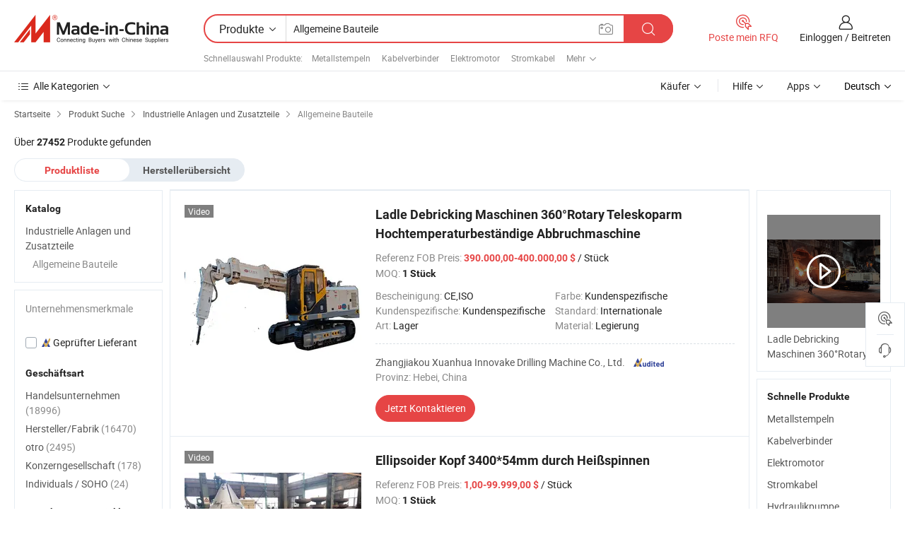

--- FILE ---
content_type: text/html;charset=UTF-8
request_url: https://de.made-in-china.com/category23_Industrial-Equipment-Components/Universal-Hardware-Parts_inysssssss_1.html
body_size: 35500
content:
<!DOCTYPE HTML>
<html lang="de">
<head>
    <meta http-equiv="X-UA-Compatible" content="IE=edge,chrome=1" />
<meta charset="UTF-8">
    <title>Allgemeine Bauteile, China Allgemeine Bauteile Produkte der Kategorie made in China</title>
<meta content="Allgemeine Bauteile, China Allgemeine Bauteile, [底层目录名 ] Hersteller, Lieferanten" name="keywords">
    <meta content="Allgemeine Bauteile Produkte Liste und Allgemeine Bauteile Produkte in China für deutsche Käufer gemacht, um Quelle China Allgemeine Bauteile Produkte" name="description">
<meta http-equiv="Content-Type" content="text/html; charset=UTF-8" />
            








                  	    <link rel="canonical" href='https://de.made-in-china.com/category23_Industrial-Equipment-Components/Universal-Hardware-Parts_inysssssss_1.html'/>
		<link rel="next" href='https://de.made-in-china.com/category23_Industrial-Equipment-Components/Universal-Hardware-Parts_inysssssss_2.html'/>
                  
                        <link type="text/css" rel="stylesheet" href="https://www.micstatic.com/mlan/css/searchList/searchList_be5ff45d.css" />                            <!-- Polyfill Code Begin --><script chaset="utf-8" type="text/javascript" src="https://www.micstatic.com/polyfill/polyfill-simplify_eb12d58d.js"></script><!-- Polyfill Code End --></head>
<body style="min-width: 1024px;"  probe-clarity="false" >
<div class="auto-size">
    <div id="header" ></div>
<script>
    function headerMlanInit() {
        const funcName = 'headerMlan';
        const app = new window[funcName]({target: document.getElementById('header'), props: {props: {"pageType":4,"logoTitle":"Hersteller und Lieferanten","logoUrl":null,"base":{"buyerInfo":{"service":"Service","newUserGuide":"Leitfaden für Neue Benutzer","auditReport":"Audited Suppliers' Reports","meetSuppliers":"Meet Suppliers","onlineTrading":"Secured Trading Service","buyerCenter":"Käufer-Center","contactUs":"Kontakt","search":"Suche","prodDirectory":"Produktverzeichnis","supplierDiscover":"Supplier Discover","sourcingRequest":"Beschaffungsanfrage Posten","quickLinks":"Quick Links","myFavorites":"Meine Favoriten","visitHistory":"Browser-Chronik","buyer":"Käufer","blog":"Geschäfts-einblicke"},"supplierInfo":{"supplier":"Lieferant","joinAdvance":"加入高级会员","tradeServerMarket":"外贸服务市场","memberHome":"外贸e家","cloudExpo":"Smart Expo云展会","onlineTrade":"交易服务","internationalLogis":"国际物流","northAmericaBrandSailing":"北美全渠道出海","micDomesticTradeStation":"中国制造网内贸站"},"helpInfo":{"whyMic":"Why Made-in-China.com","auditSupplierWay":"How do we audit suppliers","securePaymentWay":"How do we secure payment","submitComplaint":"Eine Beschwerde einreichen","contactUs":"Kontakt","faq":"FAQ","help":"Hilfe"},"appsInfo":{"downloadApp":"Lade App herunter!","forBuyer":"Für Käufer","forSupplier":"Für Lieferant","exploreApp":"Entdecken Sie exklusive App-Rabatte","apps":"Apps"},"languages":[{"lanCode":0,"simpleName":"en","name":"English","value":"//www.made-in-china.com/"},{"lanCode":5,"simpleName":"es","name":"Español","value":"//es.made-in-china.com/"},{"lanCode":4,"simpleName":"pt","name":"Português","value":"//pt.made-in-china.com/"},{"lanCode":2,"simpleName":"fr","name":"Français","value":"//fr.made-in-china.com/"},{"lanCode":3,"simpleName":"ru","name":"Русский язык","value":"//ru.made-in-china.com/"},{"lanCode":8,"simpleName":"it","name":"Italiano","value":"//it.made-in-china.com/"},{"lanCode":6,"simpleName":"de","name":"Deutsch","value":"//de.made-in-china.com/"},{"lanCode":7,"simpleName":"nl","name":"Nederlands","value":"//nl.made-in-china.com/"},{"lanCode":9,"simpleName":"sa","name":"العربية","value":"//sa.made-in-china.com/"},{"lanCode":11,"simpleName":"kr","name":"한국어","value":"//kr.made-in-china.com/"},{"lanCode":10,"simpleName":"jp","name":"日本語","value":"//jp.made-in-china.com/"},{"lanCode":12,"simpleName":"hi","name":"हिन्दी","value":"//hi.made-in-china.com/"},{"lanCode":13,"simpleName":"th","name":"ภาษาไทย","value":"//th.made-in-china.com/"},{"lanCode":14,"simpleName":"tr","name":"Türkçe","value":"//tr.made-in-china.com/"},{"lanCode":15,"simpleName":"vi","name":"Tiếng Việt","value":"//vi.made-in-china.com/"},{"lanCode":16,"simpleName":"id","name":"Bahasa Indonesia","value":"//id.made-in-china.com/"}],"showMlan":true,"showRules":false,"rules":"Rules","language":"de","menu":"Speisekarte","subTitle":null,"subTitleLink":null},"categoryRegion":{"categories":"Alle Kategorien","categoryList":[{"name":"Landwirtschaft & Essen","value":"https://de.made-in-china.com/category1_Agriculture-Food/Agriculture-Food_usssssssss.html","catCode":"1000000000"},{"name":"Kleidung & Accessories","value":"https://de.made-in-china.com/category1_Apparel-Accessories/Apparel-Accessories_uussssssss.html","catCode":"1100000000"},{"name":"Kunsthandwerk","value":"https://de.made-in-china.com/category1_Arts-Crafts/Arts-Crafts_uyssssssss.html","catCode":"1200000000"},{"name":"Auto, Motor und Zusatz","value":"https://de.made-in-china.com/category1_Auto-Motorcycle-Parts-Accessories/Auto-Motorcycle-Parts-Accessories_yossssssss.html","catCode":"2900000000"},{"name":"Koffer, Handtaschen und Geschenkkisten","value":"https://de.made-in-china.com/category1_Bags-Cases-Boxes/Bags-Cases-Boxes_yhssssssss.html","catCode":"2600000000"},{"name":"Chemische Produkte","value":"https://de.made-in-china.com/category1_Chemicals/Chemicals_uissssssss.html","catCode":"1300000000"},{"name":"Computerartikel","value":"https://de.made-in-china.com/category1_Computer-Products/Computer-Products_iissssssss.html","catCode":"3300000000"},{"name":"Bau- und Dekomaterial","value":"https://de.made-in-china.com/category1_Construction-Decoration/Construction-Decoration_ugssssssss.html","catCode":"1500000000"},{"name":"Konsumelektronik","value":"https://de.made-in-china.com/category1_Consumer-Electronics/Consumer-Electronics_unssssssss.html","catCode":"1400000000"},{"name":"Elektronik","value":"https://de.made-in-china.com/category1_Electrical-Electronics/Electrical-Electronics_uhssssssss.html","catCode":"1600000000"},{"name":"Möbel","value":"https://de.made-in-china.com/category1_Furniture/Furniture_yessssssss.html","catCode":"2700000000"},{"name":"Gesundheit und Medizin","value":"https://de.made-in-china.com/category1_Health-Medicine/Health-Medicine_uessssssss.html","catCode":"1700000000"},{"name":"Industrielle Anlagen und Zusatzteile","value":"https://de.made-in-china.com/category1_Industrial-Equipment-Components/Industrial-Equipment-Components_inssssssss.html","catCode":"3400000000"},{"name":"Messinstrumente","value":"https://de.made-in-china.com/category1_Instruments-Meters/Instruments-Meters_igssssssss.html","catCode":"3500000000"},{"name":"Alltagsgegenstände","value":"https://de.made-in-china.com/category1_Light-Industry-Daily-Use/Light-Industry-Daily-Use_urssssssss.html","catCode":"1800000000"},{"name":"Beleuchtung","value":"https://de.made-in-china.com/category1_Lights-Lighting/Lights-Lighting_isssssssss.html","catCode":"3000000000"},{"name":"Produktionsmaschinen","value":"https://de.made-in-china.com/category1_Manufacturing-Processing-Machinery/Manufacturing-Processing-Machinery_uossssssss.html","catCode":"1900000000"},{"name":"Mineralien und Energie","value":"https://de.made-in-china.com/category1_Metallurgy-Mineral-Energy/Metallurgy-Mineral-Energy_ysssssssss.html","catCode":"2000000000"},{"name":"Büromaterial","value":"https://de.made-in-china.com/category1_Office-Supplies/Office-Supplies_yrssssssss.html","catCode":"2800000000"},{"name":"Verpackung und Druck","value":"https://de.made-in-china.com/category1_Packaging-Printing/Packaging-Printing_ihssssssss.html","catCode":"3600000000"},{"name":"Sicherheit und Schutz","value":"https://de.made-in-china.com/category1_Security-Protection/Security-Protection_ygssssssss.html","catCode":"2500000000"},{"name":"Service","value":"https://de.made-in-china.com/category1_Service/Service_ynssssssss.html","catCode":"2400000000"},{"name":"Sport und Erholung","value":"https://de.made-in-china.com/category1_Sporting-Goods-Recreation/Sporting-Goods-Recreation_iussssssss.html","catCode":"3100000000"},{"name":"Textilien","value":"https://de.made-in-china.com/category1_Textile/Textile_yussssssss.html","catCode":"2100000000"},{"name":"Werkzeug","value":"https://de.made-in-china.com/category1_Tools-Hardware/Tools-Hardware_iyssssssss.html","catCode":"3200000000"},{"name":"Spielzeug","value":"https://de.made-in-china.com/category1_Toys/Toys_yyssssssss.html","catCode":"2200000000"},{"name":"Transport","value":"https://de.made-in-china.com/category1_Transportation/Transportation_yissssssss.html","catCode":"2300000000"}],"more":"Mehr"},"searchRegion":{"show":true,"lookingFor":"Sagen Sie uns, was Sie suchen...","homeUrl":"//de.made-in-china.com","products":"Produkte","suppliers":"Lieferanten","uploadImage":"Bild hochladen","max20MbPerImage":"Maximal 20 MB pro Bild","yourRecentKeywords":"Ihre letzten Schlüsselwörter","clearHistory":"Verlauf Löschen","popularSearches":"Ähnliches Suchen","relatedSearches":"Mehr","more":null,"maxSizeErrorMsg":"Upload fehlgeschlagen. Die maximale Bildgröße beträgt 20 MB.","noNetworkErrorMsg":"Keine Netzwerk Verbindung. Bitte überprüfen Sie Ihre Netzwerkeinstellungen und versuchen Sie es noch einmal.","uploadFailedErrorMsg":"Hochladen fehlgeschlagen.Falsches Bildformat. Unterstützte Formate: JPG, PNG, BMP.","relatedList":[{"word":"Metallstempeln","adsData":null,"link":"//de.made-in-china.com/tag_search_product/Metal-Stamping_nhhrn_1.html","title":"Metallstempeln"},{"word":"Kabelverbinder","adsData":null,"link":"//de.made-in-china.com/tag_search_product/Cable-Connector_uysosrn_1.html","title":"Kabelverbinder"},{"word":"Elektromotor","adsData":null,"link":"//de.made-in-china.com/tag_search_product/Electric-Motor_usnn_1.html","title":"Elektromotor"},{"word":"Stromkabel","adsData":null,"link":"//de.made-in-china.com/tag_search_product/Power-Cable_hohyen_1.html","title":"Stromkabel"},{"word":"Hydraulikpumpe","adsData":null,"link":"//de.made-in-china.com/tag_search_product/Hydraulic-Pump_ngnnn_1.html","title":"Hydraulikpumpe"},{"word":"Ersatzteil","adsData":null,"link":"//de.made-in-china.com/tag_search_product/Spare-Part_gighhn_1.html","title":"Ersatzteil"},{"word":"Industrieteil","adsData":null,"link":"//de.made-in-china.com/tag_search_product/Industrial-Part_hsnhgn_1.html","title":"Industrieteil"},{"word":"Stanzteil","adsData":null,"link":"//de.made-in-china.com/tag_search_product/Stamping-Part_uyinnon_1.html","title":"Stanzteil"},{"word":"Autozubehör","adsData":null,"link":"//de.made-in-china.com/tag_search_product/Car-Accessory_errn_1.html","title":"Autozubehör"},{"word":"Hardwareteil","adsData":null,"link":"//de.made-in-china.com/tag_search_product/Hardware-Part_iyseon_1.html","title":"Hardwareteil"},{"word":"Präzisionsbearbeitungsstück","adsData":null,"link":"//de.made-in-china.com/tag_search_product/Precision-Machining-Part_ronyn_1.html","title":"Präzisionsbearbeitungsstück"},{"word":"Prozessbearbeitung","adsData":null,"link":"//de.made-in-china.com/tag_search_product/Process-Machining_geusyen_1.html","title":"Prozessbearbeitung"},{"word":"Präzisionsteil","adsData":null,"link":"//de.made-in-china.com/tag_search_product/Precision-Part_esryun_1.html","title":"Präzisionsteil"},{"word":"Kunststoffgriff","adsData":null,"link":"//de.made-in-china.com/tag_search_product/Plastic-Handle_egenn_1.html","title":"Kunststoffgriff"},{"word":"Präzisionsmetall","adsData":null,"link":"//de.made-in-china.com/tag_search_product/Precision-Metal_uhirun_1.html","title":"Präzisionsmetall"}],"relatedTitle":"Schnellauswahl Produkte","relatedTitleLink":"https://de.made-in-china.com/tag_search_Mechanical-Components/uuyg_1.html","formParams":null,"mlanFormParams":{"keyword":"Allgemeine Bauteile","inputkeyword":"Allgemeine Bauteile","type":"Product","currentTab":"1","currentPage":null,"currentCat":"inysssssss","currentRegion":"","currentProp":"","submitPageUrl":"/multi_category23_Industrial-Equipment-Components/Universal-Hardware-Parts_inysssssss.html","parentCat":null,"otherSearch":null,"currentAllCatalogCodes":null,"sgsMembership":null,"memberLevel":null,"topOrder":"0","size":"30","more":"mehr","less":"less","staticUrl50":"/category23_Industrial-Equipment-Components/Universal-Hardware-Parts_inysssssss_50_1.html","staticUrl10":"/category23_Industrial-Equipment-Components/Universal-Hardware-Parts_inysssssss_10_1.html","staticUrl30":"/category23_Industrial-Equipment-Components/Universal-Hardware-Parts_inysssssss_1.html","condition":"0","conditionParamsList":[{"condition":"0","conditionName":null,"action":"/productSearch?keyword=#word#","searchUrl":null,"inputPlaceholder":null},{"condition":"1","conditionName":null,"action":"/companySearch?keyword=#word#","searchUrl":null,"inputPlaceholder":null}]},"enterKeywordTips":"Bitte geben Sie mindestens ein Stichwort für Ihre Suche ein."},"frequentRegion":{"rfq":{"rfq":"Poste mein RFQ","searchRfq":"Search RFQs","acquireRfqHover":"Sagen Sie uns, was Sie brauchen und probieren Sie den einfachen Weg, um Angebote zu erhalten !","searchRfqHover":"Discover quality RFQs and connect with big-budget buyers"},"account":{"account":"Konto","signIn":"Einloggen","join":"Beitreten","newUser":"Neuer Benutzer","joinFree":"Kostenlos beitreten","or":"Oder","socialLogin":"Durch Klicken auf Anmelden, Kostenlos anmelden oder Fortfahren mit Facebook, Linkedin, Twitter, Google, %s stimme ich der %sUser Agreement%s und der %sPrivacy Policy%s zu","message":"Nachrichten","quotes":"Zitate","orders":"Aufträge","favorites":"Favoriten","visitHistory":"Browser-Chronik","postSourcingRequest":"Beschaffungsanfrage Posten","hi":"Hallo","signOut":"Austragen","manageProduct":"Produkte Verwalten","editShowroom":"Showroom bearbeiten","username":"","userType":null,"foreignIP":true,"currentYear":2026,"userAgreement":"Nutzungsvertrag","privacyPolicy":"Datenschutzerklärung"},"message":{"message":"Nachrichten","signIn":"Einloggen","join":"Beitreten","newUser":"Neuer Benutzer","joinFree":"Kostenlos beitreten","viewNewMsg":"Sign in to view the new messages","inquiry":"Anfragen","rfq":"RFQs","awaitingPayment":"Awaiting payments","chat":"Plaudern","awaitingQuotation":"Warten auf Angebote"},"cart":{"cart":"Anfragekorb"}},"busiRegion":null,"previewRegion":null}}});
		const hoc=o=>(o.__proto__.$get=function(o){return this.$$.ctx[this.$$.props[o]]},o.__proto__.$getKeys=function(){return Object.keys(this.$$.props)},o.__proto__.$getProps=function(){return this.$get("props")},o.__proto__.$setProps=function(o){var t=this.$getKeys(),s={},p=this;t.forEach(function(o){s[o]=p.$get(o)}),s.props=Object.assign({},s.props,o),this.$set(s)},o.__proto__.$help=function(){console.log("\n            $set(props): void             | 设置props的值\n            $get(key: string): any        | 获取props指定key的值\n            $getKeys(): string[]          | 获取props所有key\n            $getProps(): any              | 获取props里key为props的值（适用nail）\n            $setProps(params: any): void  | 设置props里key为props的值（适用nail）\n            $on(ev, callback): func       | 添加事件监听，返回移除事件监听的函数\n            $destroy(): void              | 销毁组件并触发onDestroy事件\n        ")},o);
        window[`${funcName}Api`] = hoc(app);
    };
</script>
<script type="text/javascript" onload="headerMlanInit()" src="https://www.micstatic.com/nail/pc/header-mlan_6f301846.js"></script>
    <div class="page cf">
        <div class="page-wrap search-list cf">
                    <div class="crumb">
        <span>
            <a href="//de.made-in-china.com"  rel="nofollow">
                <span>Startseite</span>
            </a>
        </span>
        <i class="ob-icon icon-right"></i>
        <span>
            <a href="/html/category.html" rel="nofollow">
                <span>Produkt Suche</span>
            </a>
        </span>
        <i class="ob-icon icon-right"></i>
                      <span>
                <a href="https://de.made-in-china.com/category1_Industrial-Equipment-Components/Industrial-Equipment-Components_inssssssss.html" rel="nofollow">
                    <span>Industrielle Anlagen und Zusatzteile</span>
                </a>
            </span>
            <i class="ob-icon icon-right"></i>
			 									<span>Allgemeine Bauteile</span>
										                </div>            <div style="margin-top: 20px">
                                    <span class="num-found">Über <strong>27452</strong> Produkte gefunden</span>
                            </div>

            <div class="search-filter-bar">
                <div class="list-tab">
                    <ul class="tab">
                        <li class="selected">
                            <a>Produktliste</a>
                        </li>
                        <li>
                                                                                                <a href='/company_Industrial-Equipment-Components/Universal-Hardware-Parts_inysssssss_1.html' rel="nofollow">Herstellerübersicht</a>
                                                                                    </li>
                    </ul>
                </div>
            </div>

            <div class="search-list-container main-wrap">
                <div class="main">
                                        
                    <!-- 多语产品price页面 MIC-64966 -->
                                            <!-- 多语产品页面 -->
                        <div class="search-list">
    <div class="prod-list">
            <!-- toprank -->
                                            <!-- prod -->
<div class="list-node " faw-module="Search_prod_list">
    <div class="list-node-content cf">
        <div class="prod-content">
            <div class="prod-info">
                <h2 class="product-name">
                                                            <a href="//de.made-in-china.com/co_innovake16/product_Ladle-Debricking-Machines-360-Rotary-Telescopic-Arm-High-Temperature-Resistance-Demolition-Machine_yynuoihhyg.html" target="_blank" title="Ladle Debricking Maschinen 360°Rotary Teleskoparm Hochtemperaturbeständige Abbruchmaschine" ads-data="st:2,pdid:oYGUzpOrYHVq,pcid:ISufdkiBrhrX,a:1,ads_tp:,ads_id:,srv_id:,flx_deliv_tp:comb" faw-exposure>
                        Ladle Debricking Maschinen 360°Rotary Teleskoparm Hochtemperaturbeständige Abbruchmaschine
                    </a>
                </h2>

                                    <div class="product-property">
			Referenz FOB Preis:
        <span class="info">
		    <strong class="price">390.000,00-400.000,00 $</strong> / Stück 	    </span>
		<br/>
				MOQ:
        <span class="info">
			<strong>1 Stück</strong>
		</span>
		<br/>
	</div>

                
                <div class="extra-property cf">
                    <ul class="property-list">
                                                    <li class="J-faketitle ellipsis">
                                Bescheinigung: <span class="property-val">CE,ISO</span>
                            </li>
                                                    <li class="J-faketitle ellipsis">
                                Farbe: <span class="property-val">Kundenspezifische</span>
                            </li>
                                                    <li class="J-faketitle ellipsis">
                                Kundenspezifische: <span class="property-val">Kundenspezifische</span>
                            </li>
                                                    <li class="J-faketitle ellipsis">
                                Standard: <span class="property-val">Internationale</span>
                            </li>
                                                    <li class="J-faketitle ellipsis">
                                Art: <span class="property-val">Lager</span>
                            </li>
                                                    <li class="J-faketitle ellipsis">
                                Material: <span class="property-val">Legierung</span>
                            </li>
                                            </ul>
                </div>
                <div class="pro-extra">
    <ul class="company-info">
        <li class="">
            <div class="compnay-name-li J-compnay-name-li">
                <div class="auth-list J-auth-list">
                                                                                                                                                                                                                                                                                                                                                                                                                                        <div class="auth auth-as">
                            <span class="auth-gold-span left_2 as-logo" data-title="Von einer unabhängigen externen Prüfstelle geprüft">
                                <img class="auth-icon ico-audited" src="https://www.micstatic.com/common/img/icon-new/as_32.png" alt="Geprüfter Lieferant">
                            </span>
                        </div>
                                    </div>
                                     <a ads-data="st:3,pcid:ISufdkiBrhrX,a:1" href="https://de.made-in-china.com/co_innovake16/" target="_blank" >
                        <span> Zhangjiakou Xuanhua Innovake Drilling Machine Co., Ltd.</span>
                    </a>
                             </div>
        </li>
        <li class="ellipsis">
            <span>
                Provinz: Hebei, China            </span>
        </li>
    </ul>
</div>                <div class="prod-btn">
                                                                                    <a  href="https://www.made-in-china.com/sendInquiry/prod_oYGUzpOrYHVq_ISufdkiBrhrX.html?plant=de&from=search&type=cs&target=prod&catcode=3420000000&smode=pc"
                            target="_blank" rel="nofollow" class="btn btn-main" ads-data="st:5,pdid:oYGUzpOrYHVq,pcid:ISufdkiBrhrX,a:1,ads_tp:,ads_id:,srv_id:,flx_deliv_tp:comb">
                                                        <span class="btn-main-text">Jetzt  Kontaktieren</span>
                        </a>
                                                            <b class="tm3_chat_status" lan="de" tmlan="de"  dataId="ISufdkiBrhrX_oYGUzpOrYHVq_1"
                       inquiry="https://www.made-in-china.com/sendInquiry/prod_oYGUzpOrYHVq_ISufdkiBrhrX.html?plant=de&from=search&type=cs&target=prod&catcode=3420000000&smode=pc"
                       processor="chat" cid="ISufdkiBrhrX"  style="display:none"></b>
                </div>
            </div>
        </div>
        <div class="prod-img img-total slide-prod J-slider-prod">
            <div class="prod-img-wrap">
                                <div class="img-box swiper-container J-slider-prod-box">
                                            <div class="img-list swiper-wrapper prod-banner-list" id="banner-slider">
                                                        
                                                            
                                                                                                                                    <a rel="nofollow" class="img-wrap swiper-slide img-thumb-auto"  href="//de.made-in-china.com/co_innovake16/product_Ladle-Debricking-Machines-360-Rotary-Telescopic-Arm-High-Temperature-Resistance-Demolition-Machine_yynuoihhyg.html" target="_blank" ads-data="st:8,pdid:oYGUzpOrYHVq,pcid:ISufdkiBrhrX,a:1,ads_tp:,ads_id:,srv_id:,flx_deliv_tp:comb">
                                        <div class="img-thumb-inner">
                                                                                                                                                <img class="J-gif-mainPic" src="https://image.made-in-china.com/201f0j10ACseLvlMNOkF/Ladle-Debricking-Machines-360-Rotary-Telescopic-Arm-High-Temperature-Resistance-Demolition-Machine.webp" alt="Ladle Debricking Maschinen 360°Rotary Teleskoparm Hochtemperaturbeständige Abbruchmaschine">
                                                                                                                                    </div>
                                    </a>
                                                                    <a rel="nofollow" class="img-wrap swiper-slide img-thumb-auto"  href="//de.made-in-china.com/co_innovake16/product_Ladle-Debricking-Machines-360-Rotary-Telescopic-Arm-High-Temperature-Resistance-Demolition-Machine_yynuoihhyg.html" target="_blank" ads-data="st:8,pdid:oYGUzpOrYHVq,pcid:ISufdkiBrhrX,a:2,ads_tp:,ads_id:,srv_id:,flx_deliv_tp:comb">
                                        <div class="img-thumb-inner">
                                                                                            <img class="J-trigger-lazyload" src="https://www.micstatic.com/common/img/space.png?_v=1769151162031" alt="Ladle Debricking Maschinen 360°Rotary Teleskoparm Hochtemperaturbeständige Abbruchmaschine"
                                                     data-original="https://image.made-in-china.com/201f0j10GMqCkIHWficJ/Ladle-Debricking-Machines-360-Rotary-Telescopic-Arm-High-Temperature-Resistance-Demolition-Machine.webp">
                                                                                    </div>
                                    </a>
                                                                    <a rel="nofollow" class="img-wrap swiper-slide img-thumb-auto"  href="//de.made-in-china.com/co_innovake16/product_Ladle-Debricking-Machines-360-Rotary-Telescopic-Arm-High-Temperature-Resistance-Demolition-Machine_yynuoihhyg.html" target="_blank" ads-data="st:8,pdid:oYGUzpOrYHVq,pcid:ISufdkiBrhrX,a:3,ads_tp:,ads_id:,srv_id:,flx_deliv_tp:comb">
                                        <div class="img-thumb-inner">
                                                                                            <img class="J-trigger-lazyload" src="https://www.micstatic.com/common/img/space.png?_v=1769151162031" alt="Ladle Debricking Maschinen 360°Rotary Teleskoparm Hochtemperaturbeständige Abbruchmaschine"
                                                     data-original="https://image.made-in-china.com/201f0j10YBkvbqIMkhcA/Ladle-Debricking-Machines-360-Rotary-Telescopic-Arm-High-Temperature-Resistance-Demolition-Machine.webp">
                                                                                    </div>
                                    </a>
                                                                    <a rel="nofollow" class="img-wrap swiper-slide img-thumb-auto"  href="//de.made-in-china.com/co_innovake16/product_Ladle-Debricking-Machines-360-Rotary-Telescopic-Arm-High-Temperature-Resistance-Demolition-Machine_yynuoihhyg.html" target="_blank" ads-data="st:8,pdid:oYGUzpOrYHVq,pcid:ISufdkiBrhrX,a:4,ads_tp:,ads_id:,srv_id:,flx_deliv_tp:comb">
                                        <div class="img-thumb-inner">
                                                                                            <img class="J-trigger-lazyload" src="https://www.micstatic.com/common/img/space.png?_v=1769151162031" alt="Ladle Debricking Maschinen 360°Rotary Teleskoparm Hochtemperaturbeständige Abbruchmaschine"
                                                     data-original="https://image.made-in-china.com/201f0j10RMkebKPIlicw/Ladle-Debricking-Machines-360-Rotary-Telescopic-Arm-High-Temperature-Resistance-Demolition-Machine.webp">
                                                                                    </div>
                                    </a>
                                                                    <a rel="nofollow" class="img-wrap swiper-slide img-thumb-auto"  href="//de.made-in-china.com/co_innovake16/product_Ladle-Debricking-Machines-360-Rotary-Telescopic-Arm-High-Temperature-Resistance-Demolition-Machine_yynuoihhyg.html" target="_blank" ads-data="st:8,pdid:oYGUzpOrYHVq,pcid:ISufdkiBrhrX,a:5,ads_tp:,ads_id:,srv_id:,flx_deliv_tp:comb">
                                        <div class="img-thumb-inner">
                                                                                            <img class="J-trigger-lazyload" src="https://www.micstatic.com/common/img/space.png?_v=1769151162031" alt="Ladle Debricking Maschinen 360°Rotary Teleskoparm Hochtemperaturbeständige Abbruchmaschine"
                                                     data-original="https://image.made-in-china.com/201f0j10zCbBcfLZLVqw/Ladle-Debricking-Machines-360-Rotary-Telescopic-Arm-High-Temperature-Resistance-Demolition-Machine.webp">
                                                                                    </div>
                                    </a>
                                                                    <a rel="nofollow" class="img-wrap swiper-slide img-thumb-auto"  href="//de.made-in-china.com/co_innovake16/product_Ladle-Debricking-Machines-360-Rotary-Telescopic-Arm-High-Temperature-Resistance-Demolition-Machine_yynuoihhyg.html" target="_blank" ads-data="st:8,pdid:oYGUzpOrYHVq,pcid:ISufdkiBrhrX,a:6,ads_tp:,ads_id:,srv_id:,flx_deliv_tp:comb">
                                        <div class="img-thumb-inner">
                                                                                            <img class="J-trigger-lazyload" src="https://www.micstatic.com/common/img/space.png?_v=1769151162031" alt="Ladle Debricking Maschinen 360°Rotary Teleskoparm Hochtemperaturbeständige Abbruchmaschine"
                                                     data-original="https://image.made-in-china.com/201f0j10gvkeqILsklcA/Ladle-Debricking-Machines-360-Rotary-Telescopic-Arm-High-Temperature-Resistance-Demolition-Machine.webp">
                                                                                    </div>
                                    </a>
                                                                                    </div>
                    
                                            <a href="//de.made-in-china.com/co_innovake16/product_Ladle-Debricking-Machines-360-Rotary-Telescopic-Arm-High-Temperature-Resistance-Demolition-Machine_yynuoihhyg.html" target="_blank" rel="nofollow" target="_blank" class="has-icon has-video-icon" ads-data="st:18,pdid:oYGUzpOrYHVq,pcid:ISufdkiBrhrX,a:1,ads_tp:,ads_id:,srv_id:,flx_deliv_tp:comb">Video</a>
                                                                <a class="img-left J-slide-left" href="javascript:;"><i class="ob-icon icon-left"></i></a>
                        <a class="img-right J-slide-right" href="javascript:;"><i class="ob-icon icon-right"></i></a>
                                    </div>
                                    <div class="pagination J-pagination">
                        <span class="swiper-pagination-switch swiper-visible-switch swiper-active-switch"></span>
                        <span class="swiper-pagination-switch"></span>
                        <span class="swiper-pagination-switch"></span>
                    </div>
                            </div>
        </div>
    </div>
    </div>
                                <!-- prod -->
<div class="list-node " faw-module="Search_prod_list">
    <div class="list-node-content cf">
        <div class="prod-content">
            <div class="prod-info">
                <h2 class="product-name">
                                                            <a href="//de.made-in-china.com/co_yxdishedend/product_Ellipsoidal-Head-3400-54mm-by-Hot-Spinning_rogehregg.html" target="_blank" title="Ellipsoider Kopf 3400*54mm durch Heißspinnen" ads-data="st:2,pdid:KyVxqhBYQwcN,pcid:tonJhiGCackM,a:2,ads_tp:,ads_id:,srv_id:,flx_deliv_tp:comb" faw-exposure>
                        Ellipsoider Kopf 3400*54mm durch Heißspinnen
                    </a>
                </h2>

                                    <div class="product-property">
			Referenz FOB Preis:
        <span class="info">
		    <strong class="price">1,00-99.999,00 $</strong> / Stück 	    </span>
		<br/>
				MOQ:
        <span class="info">
			<strong>1 Stück</strong>
		</span>
		<br/>
	</div>

                
                <div class="extra-property cf">
                    <ul class="property-list">
                                                    <li class="J-faketitle ellipsis">
                                Bescheinigung: <span class="property-val">ISO</span>
                            </li>
                                                    <li class="J-faketitle ellipsis">
                                Farbe: <span class="property-val">Fester</span>
                            </li>
                                                    <li class="J-faketitle ellipsis">
                                Kundenspezifische: <span class="property-val">Kundenspezifische</span>
                            </li>
                                                    <li class="J-faketitle ellipsis">
                                Standard: <span class="property-val">Internationale</span>
                            </li>
                                                    <li class="J-faketitle ellipsis">
                                Art: <span class="property-val">Verbindung</span>
                            </li>
                                                    <li class="J-faketitle ellipsis">
                                Verpackung: <span class="property-val">Steel Frame</span>
                            </li>
                                            </ul>
                </div>
                <div class="pro-extra">
    <ul class="company-info">
        <li class="">
            <div class="compnay-name-li J-compnay-name-li">
                <div class="auth-list J-auth-list">
                                                                                                                                                                                                                                                                                                                                                                                                                                        <div class="auth auth-as">
                            <span class="auth-gold-span left_2 as-logo" data-title="Von einer unabhängigen externen Prüfstelle geprüft">
                                <img class="auth-icon ico-audited" src="https://www.micstatic.com/common/img/icon-new/as_32.png" alt="Geprüfter Lieferant">
                            </span>
                        </div>
                                    </div>
                                     <a ads-data="st:3,pcid:tonJhiGCackM,a:2" href="https://de.made-in-china.com/co_yxdishedend/" target="_blank" >
                        <span> Yixing Hokkai Head Plate Co., Ltd.</span>
                    </a>
                             </div>
        </li>
        <li class="ellipsis">
            <span>
                Provinz: Jiangsu, China            </span>
        </li>
    </ul>
</div>                <div class="prod-btn">
                                                                                    <a  href="https://www.made-in-china.com/sendInquiry/prod_KyVxqhBYQwcN_tonJhiGCackM.html?plant=de&from=search&type=cs&target=prod&catcode=3420000000&smode=pc"
                            target="_blank" rel="nofollow" class="btn btn-main" ads-data="st:5,pdid:KyVxqhBYQwcN,pcid:tonJhiGCackM,a:2,ads_tp:,ads_id:,srv_id:,flx_deliv_tp:comb">
                                                        <span class="btn-main-text">Jetzt  Kontaktieren</span>
                        </a>
                                                            <b class="tm3_chat_status" lan="de" tmlan="de"  dataId="tonJhiGCackM_KyVxqhBYQwcN_1"
                       inquiry="https://www.made-in-china.com/sendInquiry/prod_KyVxqhBYQwcN_tonJhiGCackM.html?plant=de&from=search&type=cs&target=prod&catcode=3420000000&smode=pc"
                       processor="chat" cid="tonJhiGCackM"  style="display:none"></b>
                </div>
            </div>
        </div>
        <div class="prod-img img-total slide-prod J-slider-prod">
            <div class="prod-img-wrap">
                                <div class="img-box swiper-container J-slider-prod-box">
                                            <div class="img-list swiper-wrapper prod-banner-list" id="banner-slider">
                                                        
                                                            
                                                                                                                                    <a rel="nofollow" class="img-wrap swiper-slide img-thumb-auto"  href="//de.made-in-china.com/co_yxdishedend/product_Ellipsoidal-Head-3400-54mm-by-Hot-Spinning_rogehregg.html" target="_blank" ads-data="st:8,pdid:KyVxqhBYQwcN,pcid:tonJhiGCackM,a:1,ads_tp:,ads_id:,srv_id:,flx_deliv_tp:comb">
                                        <div class="img-thumb-inner">
                                                                                                                                                <img class="J-gif-mainPic" src="https://image.made-in-china.com/201f0j10dVDUSaBlEuqm/Ellipsoidal-Head-3400-54mm-by-Hot-Spinning.webp" alt="Ellipsoider Kopf 3400*54mm durch Heißspinnen">
                                                                                                                                    </div>
                                    </a>
                                                                    <a rel="nofollow" class="img-wrap swiper-slide img-thumb-auto"  href="//de.made-in-china.com/co_yxdishedend/product_Ellipsoidal-Head-3400-54mm-by-Hot-Spinning_rogehregg.html" target="_blank" ads-data="st:8,pdid:KyVxqhBYQwcN,pcid:tonJhiGCackM,a:2,ads_tp:,ads_id:,srv_id:,flx_deliv_tp:comb">
                                        <div class="img-thumb-inner">
                                                                                            <img class="J-trigger-lazyload" src="https://www.micstatic.com/common/img/space.png?_v=1769151162031" alt="Ellipsoider Kopf 3400*54mm durch Heißspinnen"
                                                     data-original="https://image.made-in-china.com/201f0j10diHRKUBZlubA/Ellipsoidal-Head-3400-54mm-by-Hot-Spinning.webp">
                                                                                    </div>
                                    </a>
                                                                    <a rel="nofollow" class="img-wrap swiper-slide img-thumb-auto"  href="//de.made-in-china.com/co_yxdishedend/product_Ellipsoidal-Head-3400-54mm-by-Hot-Spinning_rogehregg.html" target="_blank" ads-data="st:8,pdid:KyVxqhBYQwcN,pcid:tonJhiGCackM,a:3,ads_tp:,ads_id:,srv_id:,flx_deliv_tp:comb">
                                        <div class="img-thumb-inner">
                                                                                            <img class="J-trigger-lazyload" src="https://www.micstatic.com/common/img/space.png?_v=1769151162031" alt="Ellipsoider Kopf 3400*54mm durch Heißspinnen"
                                                     data-original="https://image.made-in-china.com/201f0j10JiHUjgeKkrbm/Ellipsoidal-Head-3400-54mm-by-Hot-Spinning.webp">
                                                                                    </div>
                                    </a>
                                                                    <a rel="nofollow" class="img-wrap swiper-slide img-thumb-auto"  href="//de.made-in-china.com/co_yxdishedend/product_Ellipsoidal-Head-3400-54mm-by-Hot-Spinning_rogehregg.html" target="_blank" ads-data="st:8,pdid:KyVxqhBYQwcN,pcid:tonJhiGCackM,a:4,ads_tp:,ads_id:,srv_id:,flx_deliv_tp:comb">
                                        <div class="img-thumb-inner">
                                                                                            <img class="J-trigger-lazyload" src="https://www.micstatic.com/common/img/space.png?_v=1769151162031" alt="Ellipsoider Kopf 3400*54mm durch Heißspinnen"
                                                     data-original="https://image.made-in-china.com/201f0j10mWDfZHBEAubw/Ellipsoidal-Head-3400-54mm-by-Hot-Spinning.webp">
                                                                                    </div>
                                    </a>
                                                                                    </div>
                    
                                            <a href="//de.made-in-china.com/co_yxdishedend/product_Ellipsoidal-Head-3400-54mm-by-Hot-Spinning_rogehregg.html" target="_blank" rel="nofollow" target="_blank" class="has-icon has-video-icon" ads-data="st:18,pdid:KyVxqhBYQwcN,pcid:tonJhiGCackM,a:2,ads_tp:,ads_id:,srv_id:,flx_deliv_tp:comb">Video</a>
                                                                <a class="img-left J-slide-left" href="javascript:;"><i class="ob-icon icon-left"></i></a>
                        <a class="img-right J-slide-right" href="javascript:;"><i class="ob-icon icon-right"></i></a>
                                    </div>
                                    <div class="pagination J-pagination">
                        <span class="swiper-pagination-switch swiper-visible-switch swiper-active-switch"></span>
                        <span class="swiper-pagination-switch"></span>
                        <span class="swiper-pagination-switch"></span>
                    </div>
                            </div>
        </div>
    </div>
    </div>
                                <!-- prod -->
<div class="list-node " faw-module="Search_prod_list">
    <div class="list-node-content cf">
        <div class="prod-content">
            <div class="prod-info">
                <h2 class="product-name">
                                                            <a href="//de.made-in-china.com/co_kunhang-uav/product_Custom-High-Precision-CNC-Machined-Parts-for-The-Aerospace-Sector-with-Advanced-Material-Composition-and-Accurate-Tolerance-Design_yueyesysrg.html" target="_blank" title="Maßgeschneiderte hochpräzise CNC-bearbeitete Teile für den Luftfahrtsektor mit fortschrittlicher Materialzusammensetzung und präziser Toleranzgestaltung" ads-data="st:2,pdid:JApYmsvTVShR,pcid:hZfaOuWEJPIx,a:3,ads_tp:,ads_id:,srv_id:,flx_deliv_tp:comb" faw-exposure>
                        Maßgeschneiderte hochpräzise CNC-bearbeitete Teile für den Luftfahrtsektor mit fortschrittlicher Materialzusammensetzung und präziser Toleranzgestaltung
                    </a>
                </h2>

                                    <div class="product-property">
			Referenz FOB Preis:
        <span class="info">
		    <strong class="price">20,00-150,00 $</strong> / Stück 	    </span>
		<br/>
				MOQ:
        <span class="info">
			<strong>10 Stück</strong>
		</span>
		<br/>
	</div>

                
                <div class="extra-property cf">
                    <ul class="property-list">
                                                    <li class="J-faketitle ellipsis">
                                Bescheinigung: <span class="property-val">CE,ISO</span>
                            </li>
                                                    <li class="J-faketitle ellipsis">
                                Farbe: <span class="property-val">Kundenspezifische</span>
                            </li>
                                                    <li class="J-faketitle ellipsis">
                                Kundenspezifische: <span class="property-val">Kundenspezifische</span>
                            </li>
                                                    <li class="J-faketitle ellipsis">
                                Standard: <span class="property-val">Internationale</span>
                            </li>
                                                    <li class="J-faketitle ellipsis">
                                Art: <span class="property-val">Verbindung</span>
                            </li>
                                                    <li class="J-faketitle ellipsis">
                                Verpackung: <span class="property-val">Standard International Package</span>
                            </li>
                                            </ul>
                </div>
                <div class="pro-extra">
    <ul class="company-info">
        <li class="">
            <div class="compnay-name-li J-compnay-name-li">
                <div class="auth-list J-auth-list">
                                                                                                                                                                                                                                                                                                                                                                                                                                </div>
                                     <a ads-data="st:3,pcid:hZfaOuWEJPIx,a:3" href="https://de.made-in-china.com/co_kunhang-uav/" target="_blank" >
                        <span> Zhuhai Kunhang Intelligent Technology Co., Ltd.</span>
                    </a>
                             </div>
        </li>
        <li class="ellipsis">
            <span>
                Provinz: Guangdong, China            </span>
        </li>
    </ul>
</div>                <div class="prod-btn">
                                                                                    <a  href="https://www.made-in-china.com/sendInquiry/prod_JApYmsvTVShR_hZfaOuWEJPIx.html?plant=de&from=search&type=cs&target=prod&catcode=3420000000&smode=pc"
                            target="_blank" rel="nofollow" class="btn btn-main" ads-data="st:5,pdid:JApYmsvTVShR,pcid:hZfaOuWEJPIx,a:3,ads_tp:,ads_id:,srv_id:,flx_deliv_tp:comb">
                                                        <span class="btn-main-text">Jetzt  Kontaktieren</span>
                        </a>
                                                            <b class="tm3_chat_status" lan="de" tmlan="de"  dataId="hZfaOuWEJPIx_JApYmsvTVShR_1"
                       inquiry="https://www.made-in-china.com/sendInquiry/prod_JApYmsvTVShR_hZfaOuWEJPIx.html?plant=de&from=search&type=cs&target=prod&catcode=3420000000&smode=pc"
                       processor="chat" cid="hZfaOuWEJPIx"  style="display:none"></b>
                </div>
            </div>
        </div>
        <div class="prod-img img-total slide-prod J-slider-prod">
            <div class="prod-img-wrap">
                                <div class="img-box swiper-container J-slider-prod-box">
                                            <div class="img-list swiper-wrapper prod-banner-list" id="banner-slider">
                                                        
                                                            
                                                                                                                                    <a rel="nofollow" class="img-wrap swiper-slide img-thumb-auto"  href="//de.made-in-china.com/co_kunhang-uav/product_Custom-High-Precision-CNC-Machined-Parts-for-The-Aerospace-Sector-with-Advanced-Material-Composition-and-Accurate-Tolerance-Design_yueyesysrg.html" target="_blank" ads-data="st:8,pdid:JApYmsvTVShR,pcid:hZfaOuWEJPIx,a:1,ads_tp:,ads_id:,srv_id:,flx_deliv_tp:comb">
                                        <div class="img-thumb-inner">
                                                                                                                                                <img class="J-gif-mainPic" src="https://image.made-in-china.com/201f0j10ifMeuDcaJZbt/Custom-High-Precision-CNC-Machined-Parts-for-The-Aerospace-Sector-with-Advanced-Material-Composition-and-Accurate-Tolerance-Design.webp" alt="Maßgeschneiderte hochpräzise CNC-bearbeitete Teile für den Luftfahrtsektor mit fortschrittlicher Materialzusammensetzung und präziser Toleranzgestaltung">
                                                                                                                                    </div>
                                    </a>
                                                                    <a rel="nofollow" class="img-wrap swiper-slide img-thumb-auto"  href="//de.made-in-china.com/co_kunhang-uav/product_Custom-High-Precision-CNC-Machined-Parts-for-The-Aerospace-Sector-with-Advanced-Material-Composition-and-Accurate-Tolerance-Design_yueyesysrg.html" target="_blank" ads-data="st:8,pdid:JApYmsvTVShR,pcid:hZfaOuWEJPIx,a:2,ads_tp:,ads_id:,srv_id:,flx_deliv_tp:comb">
                                        <div class="img-thumb-inner">
                                                                                            <img class="J-trigger-lazyload" src="https://www.micstatic.com/common/img/space.png?_v=1769151162031" alt="Maßgeschneiderte hochpräzise CNC-bearbeitete Teile für den Luftfahrtsektor mit fortschrittlicher Materialzusammensetzung und präziser Toleranzgestaltung"
                                                     data-original="https://image.made-in-china.com/201f0j10iGCepqolbKbE/Custom-High-Precision-CNC-Machined-Parts-for-The-Aerospace-Sector-with-Advanced-Material-Composition-and-Accurate-Tolerance-Design.webp">
                                                                                    </div>
                                    </a>
                                                                    <a rel="nofollow" class="img-wrap swiper-slide img-thumb-auto"  href="//de.made-in-china.com/co_kunhang-uav/product_Custom-High-Precision-CNC-Machined-Parts-for-The-Aerospace-Sector-with-Advanced-Material-Composition-and-Accurate-Tolerance-Design_yueyesysrg.html" target="_blank" ads-data="st:8,pdid:JApYmsvTVShR,pcid:hZfaOuWEJPIx,a:3,ads_tp:,ads_id:,srv_id:,flx_deliv_tp:comb">
                                        <div class="img-thumb-inner">
                                                                                            <img class="J-trigger-lazyload" src="https://www.micstatic.com/common/img/space.png?_v=1769151162031" alt="Maßgeschneiderte hochpräzise CNC-bearbeitete Teile für den Luftfahrtsektor mit fortschrittlicher Materialzusammensetzung und präziser Toleranzgestaltung"
                                                     data-original="https://image.made-in-china.com/201f0j10hUeMuSkKEjca/Custom-High-Precision-CNC-Machined-Parts-for-The-Aerospace-Sector-with-Advanced-Material-Composition-and-Accurate-Tolerance-Design.webp">
                                                                                    </div>
                                    </a>
                                                                    <a rel="nofollow" class="img-wrap swiper-slide img-thumb-auto"  href="//de.made-in-china.com/co_kunhang-uav/product_Custom-High-Precision-CNC-Machined-Parts-for-The-Aerospace-Sector-with-Advanced-Material-Composition-and-Accurate-Tolerance-Design_yueyesysrg.html" target="_blank" ads-data="st:8,pdid:JApYmsvTVShR,pcid:hZfaOuWEJPIx,a:4,ads_tp:,ads_id:,srv_id:,flx_deliv_tp:comb">
                                        <div class="img-thumb-inner">
                                                                                            <img class="J-trigger-lazyload" src="https://www.micstatic.com/common/img/space.png?_v=1769151162031" alt="Maßgeschneiderte hochpräzise CNC-bearbeitete Teile für den Luftfahrtsektor mit fortschrittlicher Materialzusammensetzung und präziser Toleranzgestaltung"
                                                     data-original="https://image.made-in-china.com/201f0j10ifeMpwbabKqQ/Custom-High-Precision-CNC-Machined-Parts-for-The-Aerospace-Sector-with-Advanced-Material-Composition-and-Accurate-Tolerance-Design.webp">
                                                                                    </div>
                                    </a>
                                                                    <a rel="nofollow" class="img-wrap swiper-slide img-thumb-auto"  href="//de.made-in-china.com/co_kunhang-uav/product_Custom-High-Precision-CNC-Machined-Parts-for-The-Aerospace-Sector-with-Advanced-Material-Composition-and-Accurate-Tolerance-Design_yueyesysrg.html" target="_blank" ads-data="st:8,pdid:JApYmsvTVShR,pcid:hZfaOuWEJPIx,a:5,ads_tp:,ads_id:,srv_id:,flx_deliv_tp:comb">
                                        <div class="img-thumb-inner">
                                                                                            <img class="J-trigger-lazyload" src="https://www.micstatic.com/common/img/space.png?_v=1769151162031" alt="Maßgeschneiderte hochpräzise CNC-bearbeitete Teile für den Luftfahrtsektor mit fortschrittlicher Materialzusammensetzung und präziser Toleranzgestaltung"
                                                     data-original="https://image.made-in-china.com/201f0j10qRCerfbyCKoQ/Custom-High-Precision-CNC-Machined-Parts-for-The-Aerospace-Sector-with-Advanced-Material-Composition-and-Accurate-Tolerance-Design.webp">
                                                                                    </div>
                                    </a>
                                                                    <a rel="nofollow" class="img-wrap swiper-slide img-thumb-auto"  href="//de.made-in-china.com/co_kunhang-uav/product_Custom-High-Precision-CNC-Machined-Parts-for-The-Aerospace-Sector-with-Advanced-Material-Composition-and-Accurate-Tolerance-Design_yueyesysrg.html" target="_blank" ads-data="st:8,pdid:JApYmsvTVShR,pcid:hZfaOuWEJPIx,a:6,ads_tp:,ads_id:,srv_id:,flx_deliv_tp:comb">
                                        <div class="img-thumb-inner">
                                                                                            <img class="J-trigger-lazyload" src="https://www.micstatic.com/common/img/space.png?_v=1769151162031" alt="Maßgeschneiderte hochpräzise CNC-bearbeitete Teile für den Luftfahrtsektor mit fortschrittlicher Materialzusammensetzung und präziser Toleranzgestaltung"
                                                     data-original="https://image.made-in-china.com/201f0j10bYCegIqGYSoa/Custom-High-Precision-CNC-Machined-Parts-for-The-Aerospace-Sector-with-Advanced-Material-Composition-and-Accurate-Tolerance-Design.webp">
                                                                                    </div>
                                    </a>
                                                                                    </div>
                    
                                            <a href="//de.made-in-china.com/co_kunhang-uav/product_Custom-High-Precision-CNC-Machined-Parts-for-The-Aerospace-Sector-with-Advanced-Material-Composition-and-Accurate-Tolerance-Design_yueyesysrg.html" target="_blank" rel="nofollow" target="_blank" class="has-icon has-video-icon" ads-data="st:18,pdid:JApYmsvTVShR,pcid:hZfaOuWEJPIx,a:3,ads_tp:,ads_id:,srv_id:,flx_deliv_tp:comb">Video</a>
                                                                <a class="img-left J-slide-left" href="javascript:;"><i class="ob-icon icon-left"></i></a>
                        <a class="img-right J-slide-right" href="javascript:;"><i class="ob-icon icon-right"></i></a>
                                    </div>
                                    <div class="pagination J-pagination">
                        <span class="swiper-pagination-switch swiper-visible-switch swiper-active-switch"></span>
                        <span class="swiper-pagination-switch"></span>
                        <span class="swiper-pagination-switch"></span>
                    </div>
                            </div>
        </div>
    </div>
    </div>
                                <!-- prod -->
<div class="list-node " faw-module="Search_prod_list">
    <div class="list-node-content cf">
        <div class="prod-content">
            <div class="prod-info">
                <h2 class="product-name">
                                                            <a href="//de.made-in-china.com/co_yixian-harness/product_Custom-310S-EV-PTC-Power-Solar-Cable-for-High-Voltage-Electric-Wire-Photovoltaic-Battery-Charging-New-Energy-Renewable-Wiring-Harness_ysgrnnesyg.html" target="_blank" title="Benutzerdefinierte 310S EV-PTC Power Solar Kabel für Hochspannungs-Elektrodrähte Photovoltaik-Batterieladung Neue Energie Erneuerbare Verkabelungsharness" ads-data="st:2,pdid:EJyUIRHAshWS,pcid:zeMJXRFbCGHl,a:4,ads_tp:,ads_id:,srv_id:,flx_deliv_tp:comb" faw-exposure>
                        Benutzerdefinierte 310S EV-PTC Power Solar Kabel für Hochspannungs-Elektrodrähte Photovoltaik-Batterieladung Neue Energie Erneuerbare Verkabelungsharness
                    </a>
                </h2>

                                    <div class="product-property">
			Referenz FOB Preis:
        <span class="info">
		    <strong class="price">0,8-2,3 $</strong> / Stück 	    </span>
		<br/>
				MOQ:
        <span class="info">
			<strong>500 Stück</strong>
		</span>
		<br/>
	</div>

                
                <div class="extra-property cf">
                    <ul class="property-list">
                                                    <li class="J-faketitle ellipsis">
                                Bescheinigung: <span class="property-val">ISO</span>
                            </li>
                                                    <li class="J-faketitle ellipsis">
                                Farbe: <span class="property-val">Kundenspezifische</span>
                            </li>
                                                    <li class="J-faketitle ellipsis">
                                Kundenspezifische: <span class="property-val">Kundenspezifische</span>
                            </li>
                                                    <li class="J-faketitle ellipsis">
                                Standard: <span class="property-val">Nationale</span>
                            </li>
                                                    <li class="J-faketitle ellipsis">
                                Art: <span class="property-val">Verbindung</span>
                            </li>
                                                    <li class="J-faketitle ellipsis">
                                Material: <span class="property-val">Kunststoff</span>
                            </li>
                                            </ul>
                </div>
                <div class="pro-extra">
    <ul class="company-info">
        <li class="">
            <div class="compnay-name-li J-compnay-name-li">
                <div class="auth-list J-auth-list">
                                                                                                                                                                                                                                                                                                                                                                                                                                        <div class="auth auth-as">
                            <span class="auth-gold-span left_2 as-logo" data-title="Von einer unabhängigen externen Prüfstelle geprüft">
                                <img class="auth-icon ico-audited" src="https://www.micstatic.com/common/img/icon-new/as_32.png" alt="Geprüfter Lieferant">
                            </span>
                        </div>
                                    </div>
                                     <a ads-data="st:3,pcid:zeMJXRFbCGHl,a:4" href="https://de.made-in-china.com/co_yixian-harness/" target="_blank" >
                        <span> DONGGUAN YIXIAN ELECTRONIC TECHNOLOGY CO., LTD.</span>
                    </a>
                             </div>
        </li>
        <li class="ellipsis">
            <span>
                Provinz: Guangdong, China            </span>
        </li>
    </ul>
</div>                <div class="prod-btn">
                                                                                    <a  href="https://www.made-in-china.com/sendInquiry/prod_EJyUIRHAshWS_zeMJXRFbCGHl.html?plant=de&from=search&type=cs&target=prod&catcode=3420000000&smode=pc"
                            target="_blank" rel="nofollow" class="btn btn-main" ads-data="st:5,pdid:EJyUIRHAshWS,pcid:zeMJXRFbCGHl,a:4,ads_tp:,ads_id:,srv_id:,flx_deliv_tp:comb">
                                                        <span class="btn-main-text">Jetzt  Kontaktieren</span>
                        </a>
                                                            <b class="tm3_chat_status" lan="de" tmlan="de"  dataId="zeMJXRFbCGHl_EJyUIRHAshWS_1"
                       inquiry="https://www.made-in-china.com/sendInquiry/prod_EJyUIRHAshWS_zeMJXRFbCGHl.html?plant=de&from=search&type=cs&target=prod&catcode=3420000000&smode=pc"
                       processor="chat" cid="zeMJXRFbCGHl"  style="display:none"></b>
                </div>
            </div>
        </div>
        <div class="prod-img img-total slide-prod J-slider-prod">
            <div class="prod-img-wrap">
                                <div class="img-box swiper-container J-slider-prod-box">
                                            <div class="img-list swiper-wrapper prod-banner-list" id="banner-slider">
                                                        
                                                            
                                                                                                                                    <a rel="nofollow" class="img-wrap swiper-slide img-thumb-auto"  href="//de.made-in-china.com/co_yixian-harness/product_Custom-310S-EV-PTC-Power-Solar-Cable-for-High-Voltage-Electric-Wire-Photovoltaic-Battery-Charging-New-Energy-Renewable-Wiring-Harness_ysgrnnesyg.html" target="_blank" ads-data="st:8,pdid:EJyUIRHAshWS,pcid:zeMJXRFbCGHl,a:1,ads_tp:,ads_id:,srv_id:,flx_deliv_tp:comb">
                                        <div class="img-thumb-inner">
                                                                                                                                                <img class="J-gif-mainPic" src="https://image.made-in-china.com/201f0j10BbOkzjFrwqcv/Custom-310S-EV-PTC-Power-Solar-Cable-for-High-Voltage-Electric-Wire-Photovoltaic-Battery-Charging-New-Energy-Renewable-Wiring-Harness.webp" alt="Benutzerdefinierte 310S EV-PTC Power Solar Kabel für Hochspannungs-Elektrodrähte Photovoltaik-Batterieladung Neue Energie Erneuerbare Verkabelungsharness">
                                                                                                                                    </div>
                                    </a>
                                                                    <a rel="nofollow" class="img-wrap swiper-slide img-thumb-auto"  href="//de.made-in-china.com/co_yixian-harness/product_Custom-310S-EV-PTC-Power-Solar-Cable-for-High-Voltage-Electric-Wire-Photovoltaic-Battery-Charging-New-Energy-Renewable-Wiring-Harness_ysgrnnesyg.html" target="_blank" ads-data="st:8,pdid:EJyUIRHAshWS,pcid:zeMJXRFbCGHl,a:2,ads_tp:,ads_id:,srv_id:,flx_deliv_tp:comb">
                                        <div class="img-thumb-inner">
                                                                                            <img class="J-trigger-lazyload" src="https://www.micstatic.com/common/img/space.png?_v=1769151162031" alt="Benutzerdefinierte 310S EV-PTC Power Solar Kabel für Hochspannungs-Elektrodrähte Photovoltaik-Batterieladung Neue Energie Erneuerbare Verkabelungsharness"
                                                     data-original="https://image.made-in-china.com/201f0j10lKhbyHZzkrqN/Custom-310S-EV-PTC-Power-Solar-Cable-for-High-Voltage-Electric-Wire-Photovoltaic-Battery-Charging-New-Energy-Renewable-Wiring-Harness.webp">
                                                                                    </div>
                                    </a>
                                                                    <a rel="nofollow" class="img-wrap swiper-slide img-thumb-auto"  href="//de.made-in-china.com/co_yixian-harness/product_Custom-310S-EV-PTC-Power-Solar-Cable-for-High-Voltage-Electric-Wire-Photovoltaic-Battery-Charging-New-Energy-Renewable-Wiring-Harness_ysgrnnesyg.html" target="_blank" ads-data="st:8,pdid:EJyUIRHAshWS,pcid:zeMJXRFbCGHl,a:3,ads_tp:,ads_id:,srv_id:,flx_deliv_tp:comb">
                                        <div class="img-thumb-inner">
                                                                                            <img class="J-trigger-lazyload" src="https://www.micstatic.com/common/img/space.png?_v=1769151162031" alt="Benutzerdefinierte 310S EV-PTC Power Solar Kabel für Hochspannungs-Elektrodrähte Photovoltaik-Batterieladung Neue Energie Erneuerbare Verkabelungsharness"
                                                     data-original="https://image.made-in-china.com/201f0j10iKWbyojhwzqF/Custom-310S-EV-PTC-Power-Solar-Cable-for-High-Voltage-Electric-Wire-Photovoltaic-Battery-Charging-New-Energy-Renewable-Wiring-Harness.webp">
                                                                                    </div>
                                    </a>
                                                                    <a rel="nofollow" class="img-wrap swiper-slide img-thumb-auto"  href="//de.made-in-china.com/co_yixian-harness/product_Custom-310S-EV-PTC-Power-Solar-Cable-for-High-Voltage-Electric-Wire-Photovoltaic-Battery-Charging-New-Energy-Renewable-Wiring-Harness_ysgrnnesyg.html" target="_blank" ads-data="st:8,pdid:EJyUIRHAshWS,pcid:zeMJXRFbCGHl,a:4,ads_tp:,ads_id:,srv_id:,flx_deliv_tp:comb">
                                        <div class="img-thumb-inner">
                                                                                            <img class="J-trigger-lazyload" src="https://www.micstatic.com/common/img/space.png?_v=1769151162031" alt="Benutzerdefinierte 310S EV-PTC Power Solar Kabel für Hochspannungs-Elektrodrähte Photovoltaik-Batterieladung Neue Energie Erneuerbare Verkabelungsharness"
                                                     data-original="https://image.made-in-china.com/201f0j10hKlqFSsycgoO/Custom-310S-EV-PTC-Power-Solar-Cable-for-High-Voltage-Electric-Wire-Photovoltaic-Battery-Charging-New-Energy-Renewable-Wiring-Harness.webp">
                                                                                    </div>
                                    </a>
                                                                    <a rel="nofollow" class="img-wrap swiper-slide img-thumb-auto"  href="//de.made-in-china.com/co_yixian-harness/product_Custom-310S-EV-PTC-Power-Solar-Cable-for-High-Voltage-Electric-Wire-Photovoltaic-Battery-Charging-New-Energy-Renewable-Wiring-Harness_ysgrnnesyg.html" target="_blank" ads-data="st:8,pdid:EJyUIRHAshWS,pcid:zeMJXRFbCGHl,a:5,ads_tp:,ads_id:,srv_id:,flx_deliv_tp:comb">
                                        <div class="img-thumb-inner">
                                                                                            <img class="J-trigger-lazyload" src="https://www.micstatic.com/common/img/space.png?_v=1769151162031" alt="Benutzerdefinierte 310S EV-PTC Power Solar Kabel für Hochspannungs-Elektrodrähte Photovoltaik-Batterieladung Neue Energie Erneuerbare Verkabelungsharness"
                                                     data-original="https://image.made-in-china.com/201f0j10iKhqnAjzGroN/Custom-310S-EV-PTC-Power-Solar-Cable-for-High-Voltage-Electric-Wire-Photovoltaic-Battery-Charging-New-Energy-Renewable-Wiring-Harness.webp">
                                                                                    </div>
                                    </a>
                                                                    <a rel="nofollow" class="img-wrap swiper-slide img-thumb-auto"  href="//de.made-in-china.com/co_yixian-harness/product_Custom-310S-EV-PTC-Power-Solar-Cable-for-High-Voltage-Electric-Wire-Photovoltaic-Battery-Charging-New-Energy-Renewable-Wiring-Harness_ysgrnnesyg.html" target="_blank" ads-data="st:8,pdid:EJyUIRHAshWS,pcid:zeMJXRFbCGHl,a:6,ads_tp:,ads_id:,srv_id:,flx_deliv_tp:comb">
                                        <div class="img-thumb-inner">
                                                                                            <img class="J-trigger-lazyload" src="https://www.micstatic.com/common/img/space.png?_v=1769151162031" alt="Benutzerdefinierte 310S EV-PTC Power Solar Kabel für Hochspannungs-Elektrodrähte Photovoltaik-Batterieladung Neue Energie Erneuerbare Verkabelungsharness"
                                                     data-original="https://image.made-in-china.com/201f0j10cjloyRsarpbN/Custom-310S-EV-PTC-Power-Solar-Cable-for-High-Voltage-Electric-Wire-Photovoltaic-Battery-Charging-New-Energy-Renewable-Wiring-Harness.webp">
                                                                                    </div>
                                    </a>
                                                                                    </div>
                    
                                            <a href="//de.made-in-china.com/co_yixian-harness/product_Custom-310S-EV-PTC-Power-Solar-Cable-for-High-Voltage-Electric-Wire-Photovoltaic-Battery-Charging-New-Energy-Renewable-Wiring-Harness_ysgrnnesyg.html" target="_blank" rel="nofollow" target="_blank" class="has-icon has-video-icon" ads-data="st:18,pdid:EJyUIRHAshWS,pcid:zeMJXRFbCGHl,a:4,ads_tp:,ads_id:,srv_id:,flx_deliv_tp:comb">Video</a>
                                                                <a class="img-left J-slide-left" href="javascript:;"><i class="ob-icon icon-left"></i></a>
                        <a class="img-right J-slide-right" href="javascript:;"><i class="ob-icon icon-right"></i></a>
                                    </div>
                                    <div class="pagination J-pagination">
                        <span class="swiper-pagination-switch swiper-visible-switch swiper-active-switch"></span>
                        <span class="swiper-pagination-switch"></span>
                        <span class="swiper-pagination-switch"></span>
                    </div>
                            </div>
        </div>
    </div>
    </div>
                                <!-- prod -->
<div class="list-node " faw-module="Search_prod_list">
    <div class="list-node-content cf">
        <div class="prod-content">
            <div class="prod-info">
                <h2 class="product-name">
                                                            <a href="//de.made-in-china.com/co_sxbaite/product_1109-021-188-Deep-Hole-Drilling-Machine-Central-Water-Outlet-902121188-Replaces-Deublin-High-Speed-Pneumatic-Rotating-Joint-Rotary-Union-Rotary-Joint_yuuosgsuiy.html" target="_blank" title="1109-021-188 Tieflochbohrmaschine mit zentralem Wasseranschluss 902121188 Ersetzt Deublin Hochgeschwindigkeits-Pneumatisches Drehgelenk Rotationsgelenk Rotationsgelenk" ads-data="st:2,pdid:GaOYkLmroTUn,pcid:UbhJZicxYTHe,a:5,ads_tp:,ads_id:,srv_id:,flx_deliv_tp:comb" faw-exposure>
                        1109-021-188 Tieflochbohrmaschine mit zentralem Wasseranschluss 902121188 Ersetzt Deublin Hochgeschwindigkeits-Pneumatisches Drehgelenk Rotationsgelenk Rotationsgelenk
                    </a>
                </h2>

                                    <div class="product-property">
			Referenz FOB Preis:
        <span class="info">
		    <strong class="price">3,00-50,00 $</strong> / Stück 	    </span>
		<br/>
				MOQ:
        <span class="info">
			<strong>1 Stück</strong>
		</span>
		<br/>
	</div>

                
                <div class="extra-property cf">
                    <ul class="property-list">
                                                    <li class="J-faketitle ellipsis">
                                Bescheinigung: <span class="property-val">ISO</span>
                            </li>
                                                    <li class="J-faketitle ellipsis">
                                Farbe: <span class="property-val">Kundenspezifische</span>
                            </li>
                                                    <li class="J-faketitle ellipsis">
                                Kundenspezifische: <span class="property-val">Kundenspezifische</span>
                            </li>
                                                    <li class="J-faketitle ellipsis">
                                Standard: <span class="property-val">Internationale</span>
                            </li>
                                                    <li class="J-faketitle ellipsis">
                                Art: <span class="property-val">Verbindung</span>
                            </li>
                                                    <li class="J-faketitle ellipsis">
                                Verpackung: <span class="property-val">Standard Export Durable Cardboard Boxes</span>
                            </li>
                                            </ul>
                </div>
                <div class="pro-extra">
    <ul class="company-info">
        <li class="">
            <div class="compnay-name-li J-compnay-name-li">
                <div class="auth-list J-auth-list">
                                                                                                                                                                                                                                                                                                                                                                                                                                        <div class="auth auth-as">
                            <span class="auth-gold-span left_2 as-logo" data-title="Von einer unabhängigen externen Prüfstelle geprüft">
                                <img class="auth-icon ico-audited" src="https://www.micstatic.com/common/img/icon-new/as_32.png" alt="Geprüfter Lieferant">
                            </span>
                        </div>
                                    </div>
                                     <a ads-data="st:3,pcid:UbhJZicxYTHe,a:5" href="https://de.made-in-china.com/co_sxbaite/" target="_blank" >
                        <span> Shanxi Baite Fluid Machinery Co., Ltd.</span>
                    </a>
                             </div>
        </li>
        <li class="ellipsis">
            <span>
                Provinz: Shanxi, China            </span>
        </li>
    </ul>
</div>                <div class="prod-btn">
                                                                                    <a  href="https://www.made-in-china.com/sendInquiry/prod_GaOYkLmroTUn_UbhJZicxYTHe.html?plant=de&from=search&type=cs&target=prod&catcode=3420000000&smode=pc"
                            target="_blank" rel="nofollow" class="btn btn-main" ads-data="st:5,pdid:GaOYkLmroTUn,pcid:UbhJZicxYTHe,a:5,ads_tp:,ads_id:,srv_id:,flx_deliv_tp:comb">
                                                        <span class="btn-main-text">Jetzt  Kontaktieren</span>
                        </a>
                                                            <b class="tm3_chat_status" lan="de" tmlan="de"  dataId="UbhJZicxYTHe_GaOYkLmroTUn_1"
                       inquiry="https://www.made-in-china.com/sendInquiry/prod_GaOYkLmroTUn_UbhJZicxYTHe.html?plant=de&from=search&type=cs&target=prod&catcode=3420000000&smode=pc"
                       processor="chat" cid="UbhJZicxYTHe"  style="display:none"></b>
                </div>
            </div>
        </div>
        <div class="prod-img img-total slide-prod J-slider-prod">
            <div class="prod-img-wrap">
                                <div class="img-box swiper-container J-slider-prod-box">
                                            <div class="img-list swiper-wrapper prod-banner-list" id="banner-slider">
                                                        
                                                            
                                                                                                                                    <a rel="nofollow" class="img-wrap swiper-slide img-thumb-auto"  href="//de.made-in-china.com/co_sxbaite/product_1109-021-188-Deep-Hole-Drilling-Machine-Central-Water-Outlet-902121188-Replaces-Deublin-High-Speed-Pneumatic-Rotating-Joint-Rotary-Union-Rotary-Joint_yuuosgsuiy.html" target="_blank" ads-data="st:8,pdid:GaOYkLmroTUn,pcid:UbhJZicxYTHe,a:1,ads_tp:,ads_id:,srv_id:,flx_deliv_tp:comb">
                                        <div class="img-thumb-inner">
                                                                                                                                                <img class="J-gif-mainPic" src="https://image.made-in-china.com/201f0j10OnHbcAozrluY/1109-021-188-Deep-Hole-Drilling-Machine-Central-Water-Outlet-902121188-Replaces-Deublin-High-Speed-Pneumatic-Rotating-Joint-Rotary-Union-Rotary-Joint.webp" alt="1109-021-188 Tieflochbohrmaschine mit zentralem Wasseranschluss 902121188 Ersetzt Deublin Hochgeschwindigkeits-Pneumatisches Drehgelenk Rotationsgelenk Rotationsgelenk">
                                                                                                                                    </div>
                                    </a>
                                                                    <a rel="nofollow" class="img-wrap swiper-slide img-thumb-auto"  href="//de.made-in-china.com/co_sxbaite/product_1109-021-188-Deep-Hole-Drilling-Machine-Central-Water-Outlet-902121188-Replaces-Deublin-High-Speed-Pneumatic-Rotating-Joint-Rotary-Union-Rotary-Joint_yuuosgsuiy.html" target="_blank" ads-data="st:8,pdid:GaOYkLmroTUn,pcid:UbhJZicxYTHe,a:2,ads_tp:,ads_id:,srv_id:,flx_deliv_tp:comb">
                                        <div class="img-thumb-inner">
                                                                                            <img class="J-trigger-lazyload" src="https://www.micstatic.com/common/img/space.png?_v=1769151162031" alt="1109-021-188 Tieflochbohrmaschine mit zentralem Wasseranschluss 902121188 Ersetzt Deublin Hochgeschwindigkeits-Pneumatisches Drehgelenk Rotationsgelenk Rotationsgelenk"
                                                     data-original="https://image.made-in-china.com/201f0j10dNLbkfqArWrY/1109-021-188-Deep-Hole-Drilling-Machine-Central-Water-Outlet-902121188-Replaces-Deublin-High-Speed-Pneumatic-Rotating-Joint-Rotary-Union-Rotary-Joint.webp">
                                                                                    </div>
                                    </a>
                                                                    <a rel="nofollow" class="img-wrap swiper-slide img-thumb-auto"  href="//de.made-in-china.com/co_sxbaite/product_1109-021-188-Deep-Hole-Drilling-Machine-Central-Water-Outlet-902121188-Replaces-Deublin-High-Speed-Pneumatic-Rotating-Joint-Rotary-Union-Rotary-Joint_yuuosgsuiy.html" target="_blank" ads-data="st:8,pdid:GaOYkLmroTUn,pcid:UbhJZicxYTHe,a:3,ads_tp:,ads_id:,srv_id:,flx_deliv_tp:comb">
                                        <div class="img-thumb-inner">
                                                                                            <img class="J-trigger-lazyload" src="https://www.micstatic.com/common/img/space.png?_v=1769151162031" alt="1109-021-188 Tieflochbohrmaschine mit zentralem Wasseranschluss 902121188 Ersetzt Deublin Hochgeschwindigkeits-Pneumatisches Drehgelenk Rotationsgelenk Rotationsgelenk"
                                                     data-original="https://image.made-in-china.com/201f0j10dOLkoIbqEigY/1109-021-188-Deep-Hole-Drilling-Machine-Central-Water-Outlet-902121188-Replaces-Deublin-High-Speed-Pneumatic-Rotating-Joint-Rotary-Union-Rotary-Joint.webp">
                                                                                    </div>
                                    </a>
                                                                    <a rel="nofollow" class="img-wrap swiper-slide img-thumb-auto"  href="//de.made-in-china.com/co_sxbaite/product_1109-021-188-Deep-Hole-Drilling-Machine-Central-Water-Outlet-902121188-Replaces-Deublin-High-Speed-Pneumatic-Rotating-Joint-Rotary-Union-Rotary-Joint_yuuosgsuiy.html" target="_blank" ads-data="st:8,pdid:GaOYkLmroTUn,pcid:UbhJZicxYTHe,a:4,ads_tp:,ads_id:,srv_id:,flx_deliv_tp:comb">
                                        <div class="img-thumb-inner">
                                                                                            <img class="J-trigger-lazyload" src="https://www.micstatic.com/common/img/space.png?_v=1769151162031" alt="1109-021-188 Tieflochbohrmaschine mit zentralem Wasseranschluss 902121188 Ersetzt Deublin Hochgeschwindigkeits-Pneumatisches Drehgelenk Rotationsgelenk Rotationsgelenk"
                                                     data-original="https://image.made-in-china.com/201f0j10wFLkqcbKlVuR/1109-021-188-Deep-Hole-Drilling-Machine-Central-Water-Outlet-902121188-Replaces-Deublin-High-Speed-Pneumatic-Rotating-Joint-Rotary-Union-Rotary-Joint.webp">
                                                                                    </div>
                                    </a>
                                                                    <a rel="nofollow" class="img-wrap swiper-slide img-thumb-auto"  href="//de.made-in-china.com/co_sxbaite/product_1109-021-188-Deep-Hole-Drilling-Machine-Central-Water-Outlet-902121188-Replaces-Deublin-High-Speed-Pneumatic-Rotating-Joint-Rotary-Union-Rotary-Joint_yuuosgsuiy.html" target="_blank" ads-data="st:8,pdid:GaOYkLmroTUn,pcid:UbhJZicxYTHe,a:5,ads_tp:,ads_id:,srv_id:,flx_deliv_tp:comb">
                                        <div class="img-thumb-inner">
                                                                                            <img class="J-trigger-lazyload" src="https://www.micstatic.com/common/img/space.png?_v=1769151162031" alt="1109-021-188 Tieflochbohrmaschine mit zentralem Wasseranschluss 902121188 Ersetzt Deublin Hochgeschwindigkeits-Pneumatisches Drehgelenk Rotationsgelenk Rotationsgelenk"
                                                     data-original="https://image.made-in-china.com/201f0j10wOLkqKcolWuU/1109-021-188-Deep-Hole-Drilling-Machine-Central-Water-Outlet-902121188-Replaces-Deublin-High-Speed-Pneumatic-Rotating-Joint-Rotary-Union-Rotary-Joint.webp">
                                                                                    </div>
                                    </a>
                                                                    <a rel="nofollow" class="img-wrap swiper-slide img-thumb-auto"  href="//de.made-in-china.com/co_sxbaite/product_1109-021-188-Deep-Hole-Drilling-Machine-Central-Water-Outlet-902121188-Replaces-Deublin-High-Speed-Pneumatic-Rotating-Joint-Rotary-Union-Rotary-Joint_yuuosgsuiy.html" target="_blank" ads-data="st:8,pdid:GaOYkLmroTUn,pcid:UbhJZicxYTHe,a:6,ads_tp:,ads_id:,srv_id:,flx_deliv_tp:comb">
                                        <div class="img-thumb-inner">
                                                                                            <img class="J-trigger-lazyload" src="https://www.micstatic.com/common/img/space.png?_v=1769151162031" alt="1109-021-188 Tieflochbohrmaschine mit zentralem Wasseranschluss 902121188 Ersetzt Deublin Hochgeschwindigkeits-Pneumatisches Drehgelenk Rotationsgelenk Rotationsgelenk"
                                                     data-original="https://image.made-in-china.com/201f0j10JNPbqmoRrVzU/1109-021-188-Deep-Hole-Drilling-Machine-Central-Water-Outlet-902121188-Replaces-Deublin-High-Speed-Pneumatic-Rotating-Joint-Rotary-Union-Rotary-Joint.webp">
                                                                                    </div>
                                    </a>
                                                                                    </div>
                    
                                            <a href="//de.made-in-china.com/co_sxbaite/product_1109-021-188-Deep-Hole-Drilling-Machine-Central-Water-Outlet-902121188-Replaces-Deublin-High-Speed-Pneumatic-Rotating-Joint-Rotary-Union-Rotary-Joint_yuuosgsuiy.html" target="_blank" rel="nofollow" target="_blank" class="has-icon has-video-icon" ads-data="st:18,pdid:GaOYkLmroTUn,pcid:UbhJZicxYTHe,a:5,ads_tp:,ads_id:,srv_id:,flx_deliv_tp:comb">Video</a>
                                                                <a class="img-left J-slide-left" href="javascript:;"><i class="ob-icon icon-left"></i></a>
                        <a class="img-right J-slide-right" href="javascript:;"><i class="ob-icon icon-right"></i></a>
                                    </div>
                                    <div class="pagination J-pagination">
                        <span class="swiper-pagination-switch swiper-visible-switch swiper-active-switch"></span>
                        <span class="swiper-pagination-switch"></span>
                        <span class="swiper-pagination-switch"></span>
                    </div>
                            </div>
        </div>
    </div>
    </div>
                                            <!-- prod -->
<div class="list-node " faw-module="Search_prod_list">
    <div class="list-node-content cf">
        <div class="prod-content">
            <div class="prod-info">
                <h2 class="product-name">
                                                            <a href="//de.made-in-china.com/co_hyjinbo/product_Customized-Universal-Stainless-Steel-304-316-Bellows-for-Valve_ysoinsorsy.html" target="_blank" title="Maßgeschneiderte universelle Edelstahl 304 316 Bälge für Ventile" ads-data="st:2,pdid:jQgYnxHogOUZ,pcid:LdHaulTxIPDU,a:6,ads_tp:,ads_id:,srv_id:,flx_deliv_tp:comb" faw-exposure>
                        Maßgeschneiderte universelle Edelstahl 304 316 Bälge für Ventile
                    </a>
                </h2>

                                    <div class="product-property">
			Referenz FOB Preis:
        <span class="info">
		    <strong class="price">1,00-9,9 $</strong> / Stück 	    </span>
		<br/>
				MOQ:
        <span class="info">
			<strong>50 Stück</strong>
		</span>
		<br/>
	</div>

                
                <div class="extra-property cf">
                    <ul class="property-list">
                                                    <li class="J-faketitle ellipsis">
                                Bescheinigung: <span class="property-val">ISO</span>
                            </li>
                                                    <li class="J-faketitle ellipsis">
                                Farbe: <span class="property-val">Kundenspezifische</span>
                            </li>
                                                    <li class="J-faketitle ellipsis">
                                Kundenspezifische: <span class="property-val">Kundenspezifische</span>
                            </li>
                                                    <li class="J-faketitle ellipsis">
                                Standard: <span class="property-val">Nationale</span>
                            </li>
                                                    <li class="J-faketitle ellipsis">
                                Art: <span class="property-val">Verbindung</span>
                            </li>
                                                    <li class="J-faketitle ellipsis">
                                Material: <span class="property-val">Rostfreier Stahl</span>
                            </li>
                                            </ul>
                </div>
                <div class="pro-extra">
    <ul class="company-info">
        <li class="">
            <div class="compnay-name-li J-compnay-name-li">
                <div class="auth-list J-auth-list">
                                                                                                                                                                                                                                                                                                                                                                                                                                        <div class="auth auth-as">
                            <span class="auth-gold-span left_2 as-logo" data-title="Von einer unabhängigen externen Prüfstelle geprüft">
                                <img class="auth-icon ico-audited" src="https://www.micstatic.com/common/img/icon-new/as_32.png" alt="Geprüfter Lieferant">
                            </span>
                        </div>
                                    </div>
                                     <a ads-data="st:3,pcid:LdHaulTxIPDU,a:6" href="https://de.made-in-china.com/co_hyjinbo/" target="_blank" >
                        <span> Huayuan Jinbo Technology Co., Ltd</span>
                    </a>
                             </div>
        </li>
        <li class="ellipsis">
            <span>
                Provinz: Zhejiang, China            </span>
        </li>
    </ul>
</div>                <div class="prod-btn">
                                                                                    <a  href="https://www.made-in-china.com/sendInquiry/prod_jQgYnxHogOUZ_LdHaulTxIPDU.html?plant=de&from=search&type=cs&target=prod&catcode=3420000000&smode=pc"
                            target="_blank" rel="nofollow" class="btn btn-main" ads-data="st:5,pdid:jQgYnxHogOUZ,pcid:LdHaulTxIPDU,a:6,ads_tp:,ads_id:,srv_id:,flx_deliv_tp:comb">
                                                        <span class="btn-main-text">Jetzt  Kontaktieren</span>
                        </a>
                                                            <b class="tm3_chat_status" lan="de" tmlan="de"  dataId="LdHaulTxIPDU_jQgYnxHogOUZ_1"
                       inquiry="https://www.made-in-china.com/sendInquiry/prod_jQgYnxHogOUZ_LdHaulTxIPDU.html?plant=de&from=search&type=cs&target=prod&catcode=3420000000&smode=pc"
                       processor="chat" cid="LdHaulTxIPDU"  style="display:none"></b>
                </div>
            </div>
        </div>
        <div class="prod-img img-total slide-prod J-slider-prod">
            <div class="prod-img-wrap">
                                <div class="img-box swiper-container J-slider-prod-box">
                                            <div class="img-list swiper-wrapper prod-banner-list" id="banner-slider">
                                                        
                                                            
                                                                                                                                    <a rel="nofollow" class="img-wrap swiper-slide img-thumb-auto"  href="//de.made-in-china.com/co_hyjinbo/product_Customized-Universal-Stainless-Steel-304-316-Bellows-for-Valve_ysoinsorsy.html" target="_blank" ads-data="st:8,pdid:jQgYnxHogOUZ,pcid:LdHaulTxIPDU,a:1,ads_tp:,ads_id:,srv_id:,flx_deliv_tp:comb">
                                        <div class="img-thumb-inner">
                                                                                                                                                <img class="J-gif-mainPic J-firstLazyload" src="https://www.micstatic.com/common/img/space.png?_v=1769151162031" alt="Maßgeschneiderte universelle Edelstahl 304 316 Bälge für Ventile"
                                                         data-original="https://image.made-in-china.com/201f0j10eMfcabqjEJuh/Customized-Universal-Stainless-Steel-304-316-Bellows-for-Valve.webp">
                                                                                                                                    </div>
                                    </a>
                                                                    <a rel="nofollow" class="img-wrap swiper-slide img-thumb-auto"  href="//de.made-in-china.com/co_hyjinbo/product_Customized-Universal-Stainless-Steel-304-316-Bellows-for-Valve_ysoinsorsy.html" target="_blank" ads-data="st:8,pdid:jQgYnxHogOUZ,pcid:LdHaulTxIPDU,a:2,ads_tp:,ads_id:,srv_id:,flx_deliv_tp:comb">
                                        <div class="img-thumb-inner">
                                                                                            <img class="J-trigger-lazyload" src="https://www.micstatic.com/common/img/space.png?_v=1769151162031" alt="Maßgeschneiderte universelle Edelstahl 304 316 Bälge für Ventile"
                                                     data-original="https://image.made-in-china.com/201f0j10MCfkaZocEmuW/Customized-Universal-Stainless-Steel-304-316-Bellows-for-Valve.webp">
                                                                                    </div>
                                    </a>
                                                                    <a rel="nofollow" class="img-wrap swiper-slide img-thumb-auto"  href="//de.made-in-china.com/co_hyjinbo/product_Customized-Universal-Stainless-Steel-304-316-Bellows-for-Valve_ysoinsorsy.html" target="_blank" ads-data="st:8,pdid:jQgYnxHogOUZ,pcid:LdHaulTxIPDU,a:3,ads_tp:,ads_id:,srv_id:,flx_deliv_tp:comb">
                                        <div class="img-thumb-inner">
                                                                                            <img class="J-trigger-lazyload" src="https://www.micstatic.com/common/img/space.png?_v=1769151162031" alt="Maßgeschneiderte universelle Edelstahl 304 316 Bälge für Ventile"
                                                     data-original="https://image.made-in-china.com/201f0j10vMfctAqFkwul/Customized-Universal-Stainless-Steel-304-316-Bellows-for-Valve.webp">
                                                                                    </div>
                                    </a>
                                                                    <a rel="nofollow" class="img-wrap swiper-slide img-thumb-auto"  href="//de.made-in-china.com/co_hyjinbo/product_Customized-Universal-Stainless-Steel-304-316-Bellows-for-Valve_ysoinsorsy.html" target="_blank" ads-data="st:8,pdid:jQgYnxHogOUZ,pcid:LdHaulTxIPDU,a:4,ads_tp:,ads_id:,srv_id:,flx_deliv_tp:comb">
                                        <div class="img-thumb-inner">
                                                                                            <img class="J-trigger-lazyload" src="https://www.micstatic.com/common/img/space.png?_v=1769151162031" alt="Maßgeschneiderte universelle Edelstahl 304 316 Bälge für Ventile"
                                                     data-original="https://image.made-in-china.com/201f0j10SMYbaGkRYAuW/Customized-Universal-Stainless-Steel-304-316-Bellows-for-Valve.webp">
                                                                                    </div>
                                    </a>
                                                                    <a rel="nofollow" class="img-wrap swiper-slide img-thumb-auto"  href="//de.made-in-china.com/co_hyjinbo/product_Customized-Universal-Stainless-Steel-304-316-Bellows-for-Valve_ysoinsorsy.html" target="_blank" ads-data="st:8,pdid:jQgYnxHogOUZ,pcid:LdHaulTxIPDU,a:5,ads_tp:,ads_id:,srv_id:,flx_deliv_tp:comb">
                                        <div class="img-thumb-inner">
                                                                                            <img class="J-trigger-lazyload" src="https://www.micstatic.com/common/img/space.png?_v=1769151162031" alt="Maßgeschneiderte universelle Edelstahl 304 316 Bälge für Ventile"
                                                     data-original="https://image.made-in-china.com/201f0j10KMRoQHqlCdpi/Customized-Universal-Stainless-Steel-304-316-Bellows-for-Valve.webp">
                                                                                    </div>
                                    </a>
                                                                    <a rel="nofollow" class="img-wrap swiper-slide img-thumb-auto"  href="//de.made-in-china.com/co_hyjinbo/product_Customized-Universal-Stainless-Steel-304-316-Bellows-for-Valve_ysoinsorsy.html" target="_blank" ads-data="st:8,pdid:jQgYnxHogOUZ,pcid:LdHaulTxIPDU,a:6,ads_tp:,ads_id:,srv_id:,flx_deliv_tp:comb">
                                        <div class="img-thumb-inner">
                                                                                            <img class="J-trigger-lazyload" src="https://www.micstatic.com/common/img/space.png?_v=1769151162031" alt="Maßgeschneiderte universelle Edelstahl 304 316 Bälge für Ventile"
                                                     data-original="https://image.made-in-china.com/201f0j10seYkTobzCdpi/Customized-Universal-Stainless-Steel-304-316-Bellows-for-Valve.webp">
                                                                                    </div>
                                    </a>
                                                                                    </div>
                    
                                            <a href="//de.made-in-china.com/co_hyjinbo/product_Customized-Universal-Stainless-Steel-304-316-Bellows-for-Valve_ysoinsorsy.html" target="_blank" rel="nofollow" target="_blank" class="has-icon has-video-icon" ads-data="st:18,pdid:jQgYnxHogOUZ,pcid:LdHaulTxIPDU,a:6,ads_tp:,ads_id:,srv_id:,flx_deliv_tp:comb">Video</a>
                                                                <a class="img-left J-slide-left" href="javascript:;"><i class="ob-icon icon-left"></i></a>
                        <a class="img-right J-slide-right" href="javascript:;"><i class="ob-icon icon-right"></i></a>
                                    </div>
                                    <div class="pagination J-pagination">
                        <span class="swiper-pagination-switch swiper-visible-switch swiper-active-switch"></span>
                        <span class="swiper-pagination-switch"></span>
                        <span class="swiper-pagination-switch"></span>
                    </div>
                            </div>
        </div>
    </div>
    </div>
                                            <!-- prod -->
<div class="list-node " faw-module="Search_prod_list">
    <div class="list-node-content cf">
        <div class="prod-content">
            <div class="prod-info">
                <h2 class="product-name">
                                                            <a href="//de.made-in-china.com/co_nrh1996/product_Nrh-4101-Flight-Case-Spring-Loaded-Handle-Toolbox-Cabinet-Box-Chest-Pull-Handle_uorysusunu.html" target="_blank" title="Nrh 4101 Flugkoffer Federbelasteter Griff Werkzeugkasten Schrank Box Tragegriff" ads-data="st:2,pdid:twrTaIQouCGJ,pcid:pZhfJqtUuziQ,a:7,ads_tp:,ads_id:,srv_id:,flx_deliv_tp:comb" faw-exposure>
                        Nrh 4101 Flugkoffer Federbelasteter Griff Werkzeugkasten Schrank Box Tragegriff
                    </a>
                </h2>

                                    <div class="product-property">
			Referenz FOB Preis:
        <span class="info">
		    <strong class="price">0,58-0,78 $</strong> / Stück 	    </span>
		<br/>
				MOQ:
        <span class="info">
			<strong>100 Stück</strong>
		</span>
		<br/>
	</div>

                
                <div class="extra-property cf">
                    <ul class="property-list">
                                                    <li class="J-faketitle ellipsis">
                                Bescheinigung: <span class="property-val">ISO</span>
                            </li>
                                                    <li class="J-faketitle ellipsis">
                                Farbe: <span class="property-val">Fester</span>
                            </li>
                                                    <li class="J-faketitle ellipsis">
                                Kundenspezifische: <span class="property-val">Nicht Customized</span>
                            </li>
                                                    <li class="J-faketitle ellipsis">
                                Standard: <span class="property-val">Internationale</span>
                            </li>
                                                    <li class="J-faketitle ellipsis">
                                Art: <span class="property-val">Verbindung</span>
                            </li>
                                                    <li class="J-faketitle ellipsis">
                                Material: <span class="property-val">Rostfreier Stahl</span>
                            </li>
                                            </ul>
                </div>
                <div class="pro-extra">
    <ul class="company-info">
        <li class="">
            <div class="compnay-name-li J-compnay-name-li">
                <div class="auth-list J-auth-list">
                                                                                                                                                                                                                                                                                                                                                                                                                                        <div class="auth auth-as">
                            <span class="auth-gold-span left_2 as-logo" data-title="Von einer unabhängigen externen Prüfstelle geprüft">
                                <img class="auth-icon ico-audited" src="https://www.micstatic.com/common/img/icon-new/as_32.png" alt="Geprüfter Lieferant">
                            </span>
                        </div>
                                    </div>
                                     <a ads-data="st:3,pcid:pZhfJqtUuziQ,a:7" href="https://de.made-in-china.com/co_nrh1996/" target="_blank" >
                        <span> Shanghai NRH Hardware Products Co., Ltd.</span>
                    </a>
                             </div>
        </li>
        <li class="ellipsis">
            <span>
                Provinz: Shanghai, China            </span>
        </li>
    </ul>
</div>                <div class="prod-btn">
                                                                                    <a  href="https://www.made-in-china.com/sendInquiry/prod_twrTaIQouCGJ_pZhfJqtUuziQ.html?plant=de&from=search&type=cs&target=prod&catcode=3420000000&smode=pc"
                            target="_blank" rel="nofollow" class="btn btn-main" ads-data="st:5,pdid:twrTaIQouCGJ,pcid:pZhfJqtUuziQ,a:7,ads_tp:,ads_id:,srv_id:,flx_deliv_tp:comb">
                                                        <span class="btn-main-text">Jetzt  Kontaktieren</span>
                        </a>
                                                            <b class="tm3_chat_status" lan="de" tmlan="de"  dataId="pZhfJqtUuziQ_twrTaIQouCGJ_1"
                       inquiry="https://www.made-in-china.com/sendInquiry/prod_twrTaIQouCGJ_pZhfJqtUuziQ.html?plant=de&from=search&type=cs&target=prod&catcode=3420000000&smode=pc"
                       processor="chat" cid="pZhfJqtUuziQ"  style="display:none"></b>
                </div>
            </div>
        </div>
        <div class="prod-img img-total slide-prod J-slider-prod">
            <div class="prod-img-wrap">
                                <div class="img-box swiper-container J-slider-prod-box">
                                            <div class="img-list swiper-wrapper prod-banner-list" id="banner-slider">
                                                        
                                                            
                                                                                                                                    <a rel="nofollow" class="img-wrap swiper-slide img-thumb-auto"  href="//de.made-in-china.com/co_nrh1996/product_Nrh-4101-Flight-Case-Spring-Loaded-Handle-Toolbox-Cabinet-Box-Chest-Pull-Handle_uorysusunu.html" target="_blank" ads-data="st:8,pdid:twrTaIQouCGJ,pcid:pZhfJqtUuziQ,a:1,ads_tp:,ads_id:,srv_id:,flx_deliv_tp:comb">
                                        <div class="img-thumb-inner">
                                                                                                                                                <img class="J-gif-mainPic J-firstLazyload" src="https://www.micstatic.com/common/img/space.png?_v=1769151162031" alt="Nrh 4101 Flugkoffer Federbelasteter Griff Werkzeugkasten Schrank Box Tragegriff"
                                                         data-original="https://image.made-in-china.com/201f0j10pNzVrDfgJJYk/Nrh-4101-Flight-Case-Spring-Loaded-Handle-Toolbox-Cabinet-Box-Chest-Pull-Handle.webp">
                                                                                                                                    </div>
                                    </a>
                                                                    <a rel="nofollow" class="img-wrap swiper-slide img-thumb-auto"  href="//de.made-in-china.com/co_nrh1996/product_Nrh-4101-Flight-Case-Spring-Loaded-Handle-Toolbox-Cabinet-Box-Chest-Pull-Handle_uorysusunu.html" target="_blank" ads-data="st:8,pdid:twrTaIQouCGJ,pcid:pZhfJqtUuziQ,a:2,ads_tp:,ads_id:,srv_id:,flx_deliv_tp:comb">
                                        <div class="img-thumb-inner">
                                                                                            <img class="J-trigger-lazyload" src="https://www.micstatic.com/common/img/space.png?_v=1769151162031" alt="Nrh 4101 Flugkoffer Federbelasteter Griff Werkzeugkasten Schrank Box Tragegriff"
                                                     data-original="https://image.made-in-china.com/201f0j10uOzlgcUWHJYo/Nrh-4101-Flight-Case-Spring-Loaded-Handle-Toolbox-Cabinet-Box-Chest-Pull-Handle.webp">
                                                                                    </div>
                                    </a>
                                                                    <a rel="nofollow" class="img-wrap swiper-slide img-thumb-auto"  href="//de.made-in-china.com/co_nrh1996/product_Nrh-4101-Flight-Case-Spring-Loaded-Handle-Toolbox-Cabinet-Box-Chest-Pull-Handle_uorysusunu.html" target="_blank" ads-data="st:8,pdid:twrTaIQouCGJ,pcid:pZhfJqtUuziQ,a:3,ads_tp:,ads_id:,srv_id:,flx_deliv_tp:comb">
                                        <div class="img-thumb-inner">
                                                                                            <img class="J-trigger-lazyload" src="https://www.micstatic.com/common/img/space.png?_v=1769151162031" alt="Nrh 4101 Flugkoffer Federbelasteter Griff Werkzeugkasten Schrank Box Tragegriff"
                                                     data-original="https://image.made-in-china.com/201f0j10gyrVpjYGgmUk/Nrh-4101-Flight-Case-Spring-Loaded-Handle-Toolbox-Cabinet-Box-Chest-Pull-Handle.webp">
                                                                                    </div>
                                    </a>
                                                                    <a rel="nofollow" class="img-wrap swiper-slide img-thumb-auto"  href="//de.made-in-china.com/co_nrh1996/product_Nrh-4101-Flight-Case-Spring-Loaded-Handle-Toolbox-Cabinet-Box-Chest-Pull-Handle_uorysusunu.html" target="_blank" ads-data="st:8,pdid:twrTaIQouCGJ,pcid:pZhfJqtUuziQ,a:4,ads_tp:,ads_id:,srv_id:,flx_deliv_tp:comb">
                                        <div class="img-thumb-inner">
                                                                                            <img class="J-trigger-lazyload" src="https://www.micstatic.com/common/img/space.png?_v=1769151162031" alt="Nrh 4101 Flugkoffer Federbelasteter Griff Werkzeugkasten Schrank Box Tragegriff"
                                                     data-original="https://image.made-in-china.com/201f0j10gOphzJYnfmRb/Nrh-4101-Flight-Case-Spring-Loaded-Handle-Toolbox-Cabinet-Box-Chest-Pull-Handle.webp">
                                                                                    </div>
                                    </a>
                                                                    <a rel="nofollow" class="img-wrap swiper-slide img-thumb-auto"  href="//de.made-in-china.com/co_nrh1996/product_Nrh-4101-Flight-Case-Spring-Loaded-Handle-Toolbox-Cabinet-Box-Chest-Pull-Handle_uorysusunu.html" target="_blank" ads-data="st:8,pdid:twrTaIQouCGJ,pcid:pZhfJqtUuziQ,a:5,ads_tp:,ads_id:,srv_id:,flx_deliv_tp:comb">
                                        <div class="img-thumb-inner">
                                                                                            <img class="J-trigger-lazyload" src="https://www.micstatic.com/common/img/space.png?_v=1769151162031" alt="Nrh 4101 Flugkoffer Federbelasteter Griff Werkzeugkasten Schrank Box Tragegriff"
                                                     data-original="https://image.made-in-china.com/201f0j10POzVgGYqYdfc/Nrh-4101-Flight-Case-Spring-Loaded-Handle-Toolbox-Cabinet-Box-Chest-Pull-Handle.webp">
                                                                                    </div>
                                    </a>
                                                                    <a rel="nofollow" class="img-wrap swiper-slide img-thumb-auto"  href="//de.made-in-china.com/co_nrh1996/product_Nrh-4101-Flight-Case-Spring-Loaded-Handle-Toolbox-Cabinet-Box-Chest-Pull-Handle_uorysusunu.html" target="_blank" ads-data="st:8,pdid:twrTaIQouCGJ,pcid:pZhfJqtUuziQ,a:6,ads_tp:,ads_id:,srv_id:,flx_deliv_tp:comb">
                                        <div class="img-thumb-inner">
                                                                                            <img class="J-trigger-lazyload" src="https://www.micstatic.com/common/img/space.png?_v=1769151162031" alt="Nrh 4101 Flugkoffer Federbelasteter Griff Werkzeugkasten Schrank Box Tragegriff"
                                                     data-original="https://image.made-in-china.com/201f0j10IFzWpHfcHJUb/Nrh-4101-Flight-Case-Spring-Loaded-Handle-Toolbox-Cabinet-Box-Chest-Pull-Handle.webp">
                                                                                    </div>
                                    </a>
                                                                                    </div>
                    
                                            <a href="//de.made-in-china.com/co_nrh1996/product_Nrh-4101-Flight-Case-Spring-Loaded-Handle-Toolbox-Cabinet-Box-Chest-Pull-Handle_uorysusunu.html" target="_blank" rel="nofollow" target="_blank" class="has-icon has-video-icon" ads-data="st:18,pdid:twrTaIQouCGJ,pcid:pZhfJqtUuziQ,a:7,ads_tp:,ads_id:,srv_id:,flx_deliv_tp:comb">Video</a>
                                                                <a class="img-left J-slide-left" href="javascript:;"><i class="ob-icon icon-left"></i></a>
                        <a class="img-right J-slide-right" href="javascript:;"><i class="ob-icon icon-right"></i></a>
                                    </div>
                                    <div class="pagination J-pagination">
                        <span class="swiper-pagination-switch swiper-visible-switch swiper-active-switch"></span>
                        <span class="swiper-pagination-switch"></span>
                        <span class="swiper-pagination-switch"></span>
                    </div>
                            </div>
        </div>
    </div>
    </div>
                                            <!-- prod -->
<div class="list-node " faw-module="Search_prod_list">
    <div class="list-node-content cf">
        <div class="prod-content">
            <div class="prod-info">
                <h2 class="product-name">
                                                            <a href="//de.made-in-china.com/co_foreachfluid/product_PVC-Tubing-for-Biopharmaceutical-Equipment-Non-Pyrogenic_yurouyeryg.html" target="_blank" title="PVC-Schlauch für biopharmazeutische Geräte, nicht pyrogen" ads-data="st:2,pdid:CGwUYpfKENkX,pcid:OKpADYHFfwtV,a:8,ads_tp:,ads_id:,srv_id:,flx_deliv_tp:comb" faw-exposure>
                        PVC-Schlauch für biopharmazeutische Geräte, nicht pyrogen
                    </a>
                </h2>

                                    <div class="product-property">
			Referenz FOB Preis:
        <span class="info">
		    <strong class="price">1,00 $</strong> / Stück 	    </span>
		<br/>
				MOQ:
        <span class="info">
			<strong>1 Stück</strong>
		</span>
		<br/>
	</div>

                
                <div class="extra-property cf">
                    <ul class="property-list">
                                                    <li class="J-faketitle ellipsis">
                                Bescheinigung: <span class="property-val">ISO</span>
                            </li>
                                                    <li class="J-faketitle ellipsis">
                                Farbe: <span class="property-val">Kundenspezifische</span>
                            </li>
                                                    <li class="J-faketitle ellipsis">
                                Kundenspezifische: <span class="property-val">Kundenspezifische</span>
                            </li>
                                                    <li class="J-faketitle ellipsis">
                                Standard: <span class="property-val">Internationale</span>
                            </li>
                                                    <li class="J-faketitle ellipsis">
                                Art: <span class="property-val">Verbindung</span>
                            </li>
                                                    <li class="J-faketitle ellipsis">
                                Material: <span class="property-val">Kunststoff</span>
                            </li>
                                            </ul>
                </div>
                <div class="pro-extra">
    <ul class="company-info">
        <li class="">
            <div class="compnay-name-li J-compnay-name-li">
                <div class="auth-list J-auth-list">
                                                                                                                                                                                                                                                                                                                                                                                                                                        <div class="auth auth-as">
                            <span class="auth-gold-span left_2 as-logo" data-title="Von einer unabhängigen externen Prüfstelle geprüft">
                                <img class="auth-icon ico-audited" src="https://www.micstatic.com/common/img/icon-new/as_32.png" alt="Geprüfter Lieferant">
                            </span>
                        </div>
                                    </div>
                                     <a ads-data="st:3,pcid:OKpADYHFfwtV,a:8" href="https://de.made-in-china.com/co_foreachfluid/" target="_blank" >
                        <span> Shenzhen Foreach Technology Co., Ltd.</span>
                    </a>
                             </div>
        </li>
        <li class="ellipsis">
            <span>
                Provinz: Guangdong, China            </span>
        </li>
    </ul>
</div>                <div class="prod-btn">
                                                                                    <a  href="https://www.made-in-china.com/sendInquiry/prod_CGwUYpfKENkX_OKpADYHFfwtV.html?plant=de&from=search&type=cs&target=prod&catcode=3420000000&smode=pc"
                            target="_blank" rel="nofollow" class="btn btn-main" ads-data="st:5,pdid:CGwUYpfKENkX,pcid:OKpADYHFfwtV,a:8,ads_tp:,ads_id:,srv_id:,flx_deliv_tp:comb">
                                                        <span class="btn-main-text">Jetzt  Kontaktieren</span>
                        </a>
                                                            <b class="tm3_chat_status" lan="de" tmlan="de"  dataId="OKpADYHFfwtV_CGwUYpfKENkX_1"
                       inquiry="https://www.made-in-china.com/sendInquiry/prod_CGwUYpfKENkX_OKpADYHFfwtV.html?plant=de&from=search&type=cs&target=prod&catcode=3420000000&smode=pc"
                       processor="chat" cid="OKpADYHFfwtV"  style="display:none"></b>
                </div>
            </div>
        </div>
        <div class="prod-img img-total slide-prod J-slider-prod">
            <div class="prod-img-wrap">
                                <div class="img-box swiper-container J-slider-prod-box">
                                            <div class="img-list swiper-wrapper prod-banner-list" id="banner-slider">
                                                        
                                                            
                                                                                                                                    <a rel="nofollow" class="img-wrap swiper-slide img-thumb-auto"  href="//de.made-in-china.com/co_foreachfluid/product_PVC-Tubing-for-Biopharmaceutical-Equipment-Non-Pyrogenic_yurouyeryg.html" target="_blank" ads-data="st:8,pdid:CGwUYpfKENkX,pcid:OKpADYHFfwtV,a:1,ads_tp:,ads_id:,srv_id:,flx_deliv_tp:comb">
                                        <div class="img-thumb-inner">
                                                                                                                                                <img class="J-gif-mainPic J-firstLazyload" src="https://www.micstatic.com/common/img/space.png?_v=1769151162031" alt="PVC-Schlauch für biopharmazeutische Geräte, nicht pyrogen"
                                                         data-original="https://image.made-in-china.com/201f0j10JQFqjbnawlid/PVC-Tubing-for-Biopharmaceutical-Equipment-Non-Pyrogenic.webp">
                                                                                                                                    </div>
                                    </a>
                                                                    <a rel="nofollow" class="img-wrap swiper-slide img-thumb-auto"  href="//de.made-in-china.com/co_foreachfluid/product_PVC-Tubing-for-Biopharmaceutical-Equipment-Non-Pyrogenic_yurouyeryg.html" target="_blank" ads-data="st:8,pdid:CGwUYpfKENkX,pcid:OKpADYHFfwtV,a:2,ads_tp:,ads_id:,srv_id:,flx_deliv_tp:comb">
                                        <div class="img-thumb-inner">
                                                                                            <img class="J-trigger-lazyload" src="https://www.micstatic.com/common/img/space.png?_v=1769151162031" alt="PVC-Schlauch für biopharmazeutische Geräte, nicht pyrogen"
                                                     data-original="https://image.made-in-china.com/201f0j10FzDCOjrnSNba/PVC-Tubing-for-Biopharmaceutical-Equipment-Non-Pyrogenic.webp">
                                                                                    </div>
                                    </a>
                                                                    <a rel="nofollow" class="img-wrap swiper-slide img-thumb-auto"  href="//de.made-in-china.com/co_foreachfluid/product_PVC-Tubing-for-Biopharmaceutical-Equipment-Non-Pyrogenic_yurouyeryg.html" target="_blank" ads-data="st:8,pdid:CGwUYpfKENkX,pcid:OKpADYHFfwtV,a:3,ads_tp:,ads_id:,srv_id:,flx_deliv_tp:comb">
                                        <div class="img-thumb-inner">
                                                                                            <img class="J-trigger-lazyload" src="https://www.micstatic.com/common/img/space.png?_v=1769151162031" alt="PVC-Schlauch für biopharmazeutische Geräte, nicht pyrogen"
                                                     data-original="https://image.made-in-china.com/201f0j10FzDeNwuGrObE/PVC-Tubing-for-Biopharmaceutical-Equipment-Non-Pyrogenic.webp">
                                                                                    </div>
                                    </a>
                                                                    <a rel="nofollow" class="img-wrap swiper-slide img-thumb-auto"  href="//de.made-in-china.com/co_foreachfluid/product_PVC-Tubing-for-Biopharmaceutical-Equipment-Non-Pyrogenic_yurouyeryg.html" target="_blank" ads-data="st:8,pdid:CGwUYpfKENkX,pcid:OKpADYHFfwtV,a:4,ads_tp:,ads_id:,srv_id:,flx_deliv_tp:comb">
                                        <div class="img-thumb-inner">
                                                                                            <img class="J-trigger-lazyload" src="https://www.micstatic.com/common/img/space.png?_v=1769151162031" alt="PVC-Schlauch für biopharmazeutische Geräte, nicht pyrogen"
                                                     data-original="https://image.made-in-china.com/201f0j10wuIByfgzCNoQ/PVC-Tubing-for-Biopharmaceutical-Equipment-Non-Pyrogenic.webp">
                                                                                    </div>
                                    </a>
                                                                    <a rel="nofollow" class="img-wrap swiper-slide img-thumb-auto"  href="//de.made-in-china.com/co_foreachfluid/product_PVC-Tubing-for-Biopharmaceutical-Equipment-Non-Pyrogenic_yurouyeryg.html" target="_blank" ads-data="st:8,pdid:CGwUYpfKENkX,pcid:OKpADYHFfwtV,a:5,ads_tp:,ads_id:,srv_id:,flx_deliv_tp:comb">
                                        <div class="img-thumb-inner">
                                                                                            <img class="J-trigger-lazyload" src="https://www.micstatic.com/common/img/space.png?_v=1769151162031" alt="PVC-Schlauch für biopharmazeutische Geräte, nicht pyrogen"
                                                     data-original="https://image.made-in-china.com/201f0j10JrPCOHpwkNkQ/PVC-Tubing-for-Biopharmaceutical-Equipment-Non-Pyrogenic.webp">
                                                                                    </div>
                                    </a>
                                                                    <a rel="nofollow" class="img-wrap swiper-slide img-thumb-auto"  href="//de.made-in-china.com/co_foreachfluid/product_PVC-Tubing-for-Biopharmaceutical-Equipment-Non-Pyrogenic_yurouyeryg.html" target="_blank" ads-data="st:8,pdid:CGwUYpfKENkX,pcid:OKpADYHFfwtV,a:6,ads_tp:,ads_id:,srv_id:,flx_deliv_tp:comb">
                                        <div class="img-thumb-inner">
                                                                                            <img class="J-trigger-lazyload" src="https://www.micstatic.com/common/img/space.png?_v=1769151162031" alt="PVC-Schlauch für biopharmazeutische Geräte, nicht pyrogen"
                                                     data-original="https://image.made-in-china.com/201f0j10wuLMFqgClObQ/PVC-Tubing-for-Biopharmaceutical-Equipment-Non-Pyrogenic.webp">
                                                                                    </div>
                                    </a>
                                                                                    </div>
                    
                                            <a href="//de.made-in-china.com/co_foreachfluid/product_PVC-Tubing-for-Biopharmaceutical-Equipment-Non-Pyrogenic_yurouyeryg.html" target="_blank" rel="nofollow" target="_blank" class="has-icon has-video-icon" ads-data="st:18,pdid:CGwUYpfKENkX,pcid:OKpADYHFfwtV,a:8,ads_tp:,ads_id:,srv_id:,flx_deliv_tp:comb">Video</a>
                                                                <a class="img-left J-slide-left" href="javascript:;"><i class="ob-icon icon-left"></i></a>
                        <a class="img-right J-slide-right" href="javascript:;"><i class="ob-icon icon-right"></i></a>
                                    </div>
                                    <div class="pagination J-pagination">
                        <span class="swiper-pagination-switch swiper-visible-switch swiper-active-switch"></span>
                        <span class="swiper-pagination-switch"></span>
                        <span class="swiper-pagination-switch"></span>
                    </div>
                            </div>
        </div>
    </div>
    </div>
                                            <!-- prod -->
<div class="list-node " faw-module="Search_prod_list">
    <div class="list-node-content cf">
        <div class="prod-content">
            <div class="prod-info">
                <h2 class="product-name">
                                                            <a href="//de.made-in-china.com/co_avaraparts/product_Gas-Connector-for-Dryer-Water-Heater-Stove-Range-etc_ysoonuonsy.html" target="_blank" title="Gasanschluss für Trockner, Wasserheizer, Herd, Kochfeld usw" ads-data="st:2,pdid:DmOrGJixJwUF,pcid:CXgthAWEHkRS,a:9,ads_tp:,ads_id:,srv_id:,flx_deliv_tp:comb" faw-exposure>
                        Gasanschluss für Trockner, Wasserheizer, Herd, Kochfeld usw
                    </a>
                </h2>

                                    <div class="product-property">
			Referenz FOB Preis:
        <span class="info">
		    <strong class="price">1,5-2,5 $</strong> / Stück 	    </span>
		<br/>
				MOQ:
        <span class="info">
			<strong>500 Stück</strong>
		</span>
		<br/>
	</div>

                
                <div class="extra-property cf">
                    <ul class="property-list">
                                                    <li class="J-faketitle ellipsis">
                                Bescheinigung: <span class="property-val">CE,ISO</span>
                            </li>
                                                    <li class="J-faketitle ellipsis">
                                Kundenspezifische: <span class="property-val">Kundenspezifische</span>
                            </li>
                                                    <li class="J-faketitle ellipsis">
                                Standard: <span class="property-val">Internationale</span>
                            </li>
                                                    <li class="J-faketitle ellipsis">
                                Art: <span class="property-val">Verbindung</span>
                            </li>
                                                    <li class="J-faketitle ellipsis">
                                Material: <span class="property-val">Rostfreier Stahl</span>
                            </li>
                                                    <li class="J-faketitle ellipsis">
                                Verpackung: <span class="property-val">Carton</span>
                            </li>
                                            </ul>
                </div>
                <div class="pro-extra">
    <ul class="company-info">
        <li class="">
            <div class="compnay-name-li J-compnay-name-li">
                <div class="auth-list J-auth-list">
                                                                                                                                                                                                                                                                                                                                                                                                                                </div>
                                     <a ads-data="st:3,pcid:CXgthAWEHkRS,a:9" href="https://de.made-in-china.com/co_avaraparts/" target="_blank" >
                        <span> Ningbo Avara Import and Export Co., Ltd</span>
                    </a>
                             </div>
        </li>
        <li class="ellipsis">
            <span>
                Provinz: Zhejiang, China            </span>
        </li>
    </ul>
</div>                <div class="prod-btn">
                                                                                    <a  href="https://www.made-in-china.com/sendInquiry/prod_DmOrGJixJwUF_CXgthAWEHkRS.html?plant=de&from=search&type=cs&target=prod&catcode=3420000000&smode=pc"
                            target="_blank" rel="nofollow" class="btn btn-main" ads-data="st:5,pdid:DmOrGJixJwUF,pcid:CXgthAWEHkRS,a:9,ads_tp:,ads_id:,srv_id:,flx_deliv_tp:comb">
                                                        <span class="btn-main-text">Jetzt  Kontaktieren</span>
                        </a>
                                                            <b class="tm3_chat_status" lan="de" tmlan="de"  dataId="CXgthAWEHkRS_DmOrGJixJwUF_1"
                       inquiry="https://www.made-in-china.com/sendInquiry/prod_DmOrGJixJwUF_CXgthAWEHkRS.html?plant=de&from=search&type=cs&target=prod&catcode=3420000000&smode=pc"
                       processor="chat" cid="CXgthAWEHkRS"  style="display:none"></b>
                </div>
            </div>
        </div>
        <div class="prod-img img-total slide-prod J-slider-prod">
            <div class="prod-img-wrap">
                                <div class="img-box swiper-container J-slider-prod-box">
                                            <div class="img-list swiper-wrapper prod-banner-list" id="banner-slider">
                                                        
                                                            
                                                                                                                                    <a rel="nofollow" class="img-wrap swiper-slide img-thumb-auto"  href="//de.made-in-china.com/co_avaraparts/product_Gas-Connector-for-Dryer-Water-Heater-Stove-Range-etc_ysoonuonsy.html" target="_blank" ads-data="st:8,pdid:DmOrGJixJwUF,pcid:CXgthAWEHkRS,a:1,ads_tp:,ads_id:,srv_id:,flx_deliv_tp:comb">
                                        <div class="img-thumb-inner">
                                                                                                                                                <img class="J-gif-mainPic J-firstLazyload" src="https://www.micstatic.com/common/img/space.png?_v=1769151162031" alt="Gasanschluss für Trockner, Wasserheizer, Herd, Kochfeld usw"
                                                         data-original="https://image.made-in-china.com/201f0j10UVsBRgIPbekS/Gas-Connector-for-Dryer-Water-Heater-Stove-Range-etc.webp">
                                                                                                                                    </div>
                                    </a>
                                                                    <a rel="nofollow" class="img-wrap swiper-slide img-thumb-auto"  href="//de.made-in-china.com/co_avaraparts/product_Gas-Connector-for-Dryer-Water-Heater-Stove-Range-etc_ysoonuonsy.html" target="_blank" ads-data="st:8,pdid:DmOrGJixJwUF,pcid:CXgthAWEHkRS,a:2,ads_tp:,ads_id:,srv_id:,flx_deliv_tp:comb">
                                        <div class="img-thumb-inner">
                                                                                            <img class="J-trigger-lazyload" src="https://www.micstatic.com/common/img/space.png?_v=1769151162031" alt="Gasanschluss für Trockner, Wasserheizer, Herd, Kochfeld usw"
                                                     data-original="https://image.made-in-china.com/201f0j10UVjMYlLwLCqs/Gas-Connector-for-Dryer-Water-Heater-Stove-Range-etc.webp">
                                                                                    </div>
                                    </a>
                                                                    <a rel="nofollow" class="img-wrap swiper-slide img-thumb-auto"  href="//de.made-in-china.com/co_avaraparts/product_Gas-Connector-for-Dryer-Water-Heater-Stove-Range-etc_ysoonuonsy.html" target="_blank" ads-data="st:8,pdid:DmOrGJixJwUF,pcid:CXgthAWEHkRS,a:3,ads_tp:,ads_id:,srv_id:,flx_deliv_tp:comb">
                                        <div class="img-thumb-inner">
                                                                                            <img class="J-trigger-lazyload" src="https://www.micstatic.com/common/img/space.png?_v=1769151162031" alt="Gasanschluss für Trockner, Wasserheizer, Herd, Kochfeld usw"
                                                     data-original="https://image.made-in-china.com/201f0j10RVjvYeDsLCkS/Gas-Connector-for-Dryer-Water-Heater-Stove-Range-etc.webp">
                                                                                    </div>
                                    </a>
                                                                    <a rel="nofollow" class="img-wrap swiper-slide img-thumb-auto"  href="//de.made-in-china.com/co_avaraparts/product_Gas-Connector-for-Dryer-Water-Heater-Stove-Range-etc_ysoonuonsy.html" target="_blank" ads-data="st:8,pdid:DmOrGJixJwUF,pcid:CXgthAWEHkRS,a:4,ads_tp:,ads_id:,srv_id:,flx_deliv_tp:comb">
                                        <div class="img-thumb-inner">
                                                                                            <img class="J-trigger-lazyload" src="https://www.micstatic.com/common/img/space.png?_v=1769151162031" alt="Gasanschluss für Trockner, Wasserheizer, Herd, Kochfeld usw"
                                                     data-original="https://image.made-in-china.com/201f0j10RVjMfFLdSvkK/Gas-Connector-for-Dryer-Water-Heater-Stove-Range-etc.webp">
                                                                                    </div>
                                    </a>
                                                                    <a rel="nofollow" class="img-wrap swiper-slide img-thumb-auto"  href="//de.made-in-china.com/co_avaraparts/product_Gas-Connector-for-Dryer-Water-Heater-Stove-Range-etc_ysoonuonsy.html" target="_blank" ads-data="st:8,pdid:DmOrGJixJwUF,pcid:CXgthAWEHkRS,a:5,ads_tp:,ads_id:,srv_id:,flx_deliv_tp:comb">
                                        <div class="img-thumb-inner">
                                                                                            <img class="J-trigger-lazyload" src="https://www.micstatic.com/common/img/space.png?_v=1769151162031" alt="Gasanschluss für Trockner, Wasserheizer, Herd, Kochfeld usw"
                                                     data-original="https://image.made-in-china.com/201f0j10ziKCGTIqCBcS/Gas-Connector-for-Dryer-Water-Heater-Stove-Range-etc.webp">
                                                                                    </div>
                                    </a>
                                                                    <a rel="nofollow" class="img-wrap swiper-slide img-thumb-auto"  href="//de.made-in-china.com/co_avaraparts/product_Gas-Connector-for-Dryer-Water-Heater-Stove-Range-etc_ysoonuonsy.html" target="_blank" ads-data="st:8,pdid:DmOrGJixJwUF,pcid:CXgthAWEHkRS,a:6,ads_tp:,ads_id:,srv_id:,flx_deliv_tp:comb">
                                        <div class="img-thumb-inner">
                                                                                            <img class="J-trigger-lazyload" src="https://www.micstatic.com/common/img/space.png?_v=1769151162031" alt="Gasanschluss für Trockner, Wasserheizer, Herd, Kochfeld usw"
                                                     data-original="https://image.made-in-china.com/201f0j10pWseYgHzbvcS/Gas-Connector-for-Dryer-Water-Heater-Stove-Range-etc.webp">
                                                                                    </div>
                                    </a>
                                                                                    </div>
                    
                                            <a href="//de.made-in-china.com/co_avaraparts/product_Gas-Connector-for-Dryer-Water-Heater-Stove-Range-etc_ysoonuonsy.html" target="_blank" rel="nofollow" target="_blank" class="has-icon has-video-icon" ads-data="st:18,pdid:DmOrGJixJwUF,pcid:CXgthAWEHkRS,a:9,ads_tp:,ads_id:,srv_id:,flx_deliv_tp:comb">Video</a>
                                                                <a class="img-left J-slide-left" href="javascript:;"><i class="ob-icon icon-left"></i></a>
                        <a class="img-right J-slide-right" href="javascript:;"><i class="ob-icon icon-right"></i></a>
                                    </div>
                                    <div class="pagination J-pagination">
                        <span class="swiper-pagination-switch swiper-visible-switch swiper-active-switch"></span>
                        <span class="swiper-pagination-switch"></span>
                        <span class="swiper-pagination-switch"></span>
                    </div>
                            </div>
        </div>
    </div>
    </div>
                                            <!-- prod -->
<div class="list-node " faw-module="Search_prod_list">
    <div class="list-node-content cf">
        <div class="prod-content">
            <div class="prod-info">
                <h2 class="product-name">
                                                            <a href="//de.made-in-china.com/co_differningbo/product_Truck-Accessories-Tarpaulin-Side-Curtain-Pulley_yyigurggug.html" target="_blank" title="Lkw-Zubehör Planen-Seitenvorhang Rolle" ads-data="st:2,pdid:WYhRNfTJvgcV,pcid:AXVfDcmKZhWF,a:10,ads_tp:,ads_id:,srv_id:,flx_deliv_tp:comb" faw-exposure>
                        Lkw-Zubehör Planen-Seitenvorhang Rolle
                    </a>
                </h2>

                                    <div class="product-property">
			Referenz FOB Preis:
        <span class="info">
		    <strong class="price">1,00 $</strong> / Stück 	    </span>
		<br/>
				MOQ:
        <span class="info">
			<strong>1.000 Stück</strong>
		</span>
		<br/>
	</div>

                
                <div class="extra-property cf">
                    <ul class="property-list">
                                                    <li class="J-faketitle ellipsis">
                                Bescheinigung: <span class="property-val">CE</span>
                            </li>
                                                    <li class="J-faketitle ellipsis">
                                Farbe: <span class="property-val">Kundenspezifische</span>
                            </li>
                                                    <li class="J-faketitle ellipsis">
                                Kundenspezifische: <span class="property-val">Kundenspezifische</span>
                            </li>
                                                    <li class="J-faketitle ellipsis">
                                Standard: <span class="property-val">Internationale</span>
                            </li>
                                                    <li class="J-faketitle ellipsis">
                                Art: <span class="property-val">Lager</span>
                            </li>
                                                    <li class="J-faketitle ellipsis">
                                Verpackung: <span class="property-val">Carton</span>
                            </li>
                                            </ul>
                </div>
                <div class="pro-extra">
    <ul class="company-info">
        <li class="">
            <div class="compnay-name-li J-compnay-name-li">
                <div class="auth-list J-auth-list">
                                                                                                                                                                                                                                                                                                                                                                                                                                        <div class="auth auth-as">
                            <span class="auth-gold-span left_2 as-logo" data-title="Von einer unabhängigen externen Prüfstelle geprüft">
                                <img class="auth-icon ico-audited" src="https://www.micstatic.com/common/img/icon-new/as_32.png" alt="Geprüfter Lieferant">
                            </span>
                        </div>
                                    </div>
                                     <a ads-data="st:3,pcid:AXVfDcmKZhWF,a:10" href="https://de.made-in-china.com/co_differningbo/" target="_blank" >
                        <span> Xinyuan Metal Products of Dongqian Lake Tourist Resot Co., Ltd</span>
                    </a>
                             </div>
        </li>
        <li class="ellipsis">
            <span>
                Provinz: Zhejiang, China            </span>
        </li>
    </ul>
</div>                <div class="prod-btn">
                                                                                    <a  href="https://www.made-in-china.com/sendInquiry/prod_WYhRNfTJvgcV_AXVfDcmKZhWF.html?plant=de&from=search&type=cs&target=prod&catcode=3420000000&smode=pc"
                            target="_blank" rel="nofollow" class="btn btn-main" ads-data="st:5,pdid:WYhRNfTJvgcV,pcid:AXVfDcmKZhWF,a:10,ads_tp:,ads_id:,srv_id:,flx_deliv_tp:comb">
                                                        <span class="btn-main-text">Jetzt  Kontaktieren</span>
                        </a>
                                                            <b class="tm3_chat_status" lan="de" tmlan="de"  dataId="AXVfDcmKZhWF_WYhRNfTJvgcV_1"
                       inquiry="https://www.made-in-china.com/sendInquiry/prod_WYhRNfTJvgcV_AXVfDcmKZhWF.html?plant=de&from=search&type=cs&target=prod&catcode=3420000000&smode=pc"
                       processor="chat" cid="AXVfDcmKZhWF"  style="display:none"></b>
                </div>
            </div>
        </div>
        <div class="prod-img img-total slide-prod J-slider-prod">
            <div class="prod-img-wrap">
                                <div class="img-box swiper-container J-slider-prod-box">
                                            <div class="img-list swiper-wrapper prod-banner-list" id="banner-slider">
                                                        
                                                            
                                                                                                                                    <a rel="nofollow" class="img-wrap swiper-slide img-thumb-auto"  href="//de.made-in-china.com/co_differningbo/product_Truck-Accessories-Tarpaulin-Side-Curtain-Pulley_yyigurggug.html" target="_blank" ads-data="st:8,pdid:WYhRNfTJvgcV,pcid:AXVfDcmKZhWF,a:1,ads_tp:,ads_id:,srv_id:,flx_deliv_tp:comb">
                                        <div class="img-thumb-inner">
                                                                                                                                                <img class="J-gif-mainPic J-firstLazyload" src="https://www.micstatic.com/common/img/space.png?_v=1769151162031" alt="Lkw-Zubehör Planen-Seitenvorhang Rolle"
                                                         data-original="https://image.made-in-china.com/201f0j10GvdCfJmMyhbp/Truck-Accessories-Tarpaulin-Side-Curtain-Pulley.webp">
                                                                                                                                    </div>
                                    </a>
                                                                    <a rel="nofollow" class="img-wrap swiper-slide img-thumb-auto"  href="//de.made-in-china.com/co_differningbo/product_Truck-Accessories-Tarpaulin-Side-Curtain-Pulley_yyigurggug.html" target="_blank" ads-data="st:8,pdid:WYhRNfTJvgcV,pcid:AXVfDcmKZhWF,a:2,ads_tp:,ads_id:,srv_id:,flx_deliv_tp:comb">
                                        <div class="img-thumb-inner">
                                                                                            <img class="J-trigger-lazyload" src="https://www.micstatic.com/common/img/space.png?_v=1769151162031" alt="Lkw-Zubehör Planen-Seitenvorhang Rolle"
                                                     data-original="https://image.made-in-china.com/201f0j10gvJMYUAdliqp/Truck-Accessories-Tarpaulin-Side-Curtain-Pulley.webp">
                                                                                    </div>
                                    </a>
                                                                    <a rel="nofollow" class="img-wrap swiper-slide img-thumb-auto"  href="//de.made-in-china.com/co_differningbo/product_Truck-Accessories-Tarpaulin-Side-Curtain-Pulley_yyigurggug.html" target="_blank" ads-data="st:8,pdid:WYhRNfTJvgcV,pcid:AXVfDcmKZhWF,a:3,ads_tp:,ads_id:,srv_id:,flx_deliv_tp:comb">
                                        <div class="img-thumb-inner">
                                                                                            <img class="J-trigger-lazyload" src="https://www.micstatic.com/common/img/space.png?_v=1769151162031" alt="Lkw-Zubehör Planen-Seitenvorhang Rolle"
                                                     data-original="https://image.made-in-china.com/201f0j10remMULJlfWbg/Truck-Accessories-Tarpaulin-Side-Curtain-Pulley.webp">
                                                                                    </div>
                                    </a>
                                                                    <a rel="nofollow" class="img-wrap swiper-slide img-thumb-auto"  href="//de.made-in-china.com/co_differningbo/product_Truck-Accessories-Tarpaulin-Side-Curtain-Pulley_yyigurggug.html" target="_blank" ads-data="st:8,pdid:WYhRNfTJvgcV,pcid:AXVfDcmKZhWF,a:4,ads_tp:,ads_id:,srv_id:,flx_deliv_tp:comb">
                                        <div class="img-thumb-inner">
                                                                                            <img class="J-trigger-lazyload" src="https://www.micstatic.com/common/img/space.png?_v=1769151162031" alt="Lkw-Zubehör Planen-Seitenvorhang Rolle"
                                                     data-original="https://image.made-in-china.com/201f0j10pvAeYqwfEicu/Truck-Accessories-Tarpaulin-Side-Curtain-Pulley.webp">
                                                                                    </div>
                                    </a>
                                                                    <a rel="nofollow" class="img-wrap swiper-slide img-thumb-auto"  href="//de.made-in-china.com/co_differningbo/product_Truck-Accessories-Tarpaulin-Side-Curtain-Pulley_yyigurggug.html" target="_blank" ads-data="st:8,pdid:WYhRNfTJvgcV,pcid:AXVfDcmKZhWF,a:5,ads_tp:,ads_id:,srv_id:,flx_deliv_tp:comb">
                                        <div class="img-thumb-inner">
                                                                                            <img class="J-trigger-lazyload" src="https://www.micstatic.com/common/img/space.png?_v=1769151162031" alt="Lkw-Zubehör Planen-Seitenvorhang Rolle"
                                                     data-original="https://image.made-in-china.com/201f0j10pemvGZJIlhqr/Truck-Accessories-Tarpaulin-Side-Curtain-Pulley.webp">
                                                                                    </div>
                                    </a>
                                                                    <a rel="nofollow" class="img-wrap swiper-slide img-thumb-auto"  href="//de.made-in-china.com/co_differningbo/product_Truck-Accessories-Tarpaulin-Side-Curtain-Pulley_yyigurggug.html" target="_blank" ads-data="st:8,pdid:WYhRNfTJvgcV,pcid:AXVfDcmKZhWF,a:6,ads_tp:,ads_id:,srv_id:,flx_deliv_tp:comb">
                                        <div class="img-thumb-inner">
                                                                                            <img class="J-trigger-lazyload" src="https://www.micstatic.com/common/img/space.png?_v=1769151162031" alt="Lkw-Zubehör Planen-Seitenvorhang Rolle"
                                                     data-original="https://image.made-in-china.com/201f0j10zvAMRdJELWcg/Truck-Accessories-Tarpaulin-Side-Curtain-Pulley.webp">
                                                                                    </div>
                                    </a>
                                                                                    </div>
                    
                                                                <a class="img-left J-slide-left" href="javascript:;"><i class="ob-icon icon-left"></i></a>
                        <a class="img-right J-slide-right" href="javascript:;"><i class="ob-icon icon-right"></i></a>
                                    </div>
                                    <div class="pagination J-pagination">
                        <span class="swiper-pagination-switch swiper-visible-switch swiper-active-switch"></span>
                        <span class="swiper-pagination-switch"></span>
                        <span class="swiper-pagination-switch"></span>
                    </div>
                            </div>
        </div>
    </div>
    </div>
                                            <!-- prod -->
<div class="list-node " faw-module="Search_prod_list">
    <div class="list-node-content cf">
        <div class="prod-content">
            <div class="prod-info">
                <h2 class="product-name">
                                                            <a href="//de.made-in-china.com/co_grace-machine/product_45-Reinforced-Nylon-Handwheel-with-Position-Indicators-with-SGS-Certification_rhesgsoeg.html" target="_blank" title="45# Verstärkter Nylon-Handrad mit Positionsanzeigen und SGS-Zertifizierung" ads-data="st:2,pdid:FCSQVXmvrokE,pcid:boemrlzcsGDA,a:11,ads_tp:,ads_id:,srv_id:,flx_deliv_tp:comb" faw-exposure>
                        45# Verstärkter Nylon-Handrad mit Positionsanzeigen und SGS-Zertifizierung
                    </a>
                </h2>

                                    <div class="product-property">
			Referenz FOB Preis:
        <span class="info">
		    <strong class="price">3,00 $</strong> / Stück 	    </span>
		<br/>
				MOQ:
        <span class="info">
			<strong>1 Stück</strong>
		</span>
		<br/>
	</div>

                
                <div class="extra-property cf">
                    <ul class="property-list">
                                                    <li class="J-faketitle ellipsis">
                                Kundenspezifische: <span class="property-val">Kundenspezifische</span>
                            </li>
                                                    <li class="J-faketitle ellipsis">
                                Standard: <span class="property-val">16*180*1/30I</span>
                            </li>
                                                    <li class="J-faketitle ellipsis">
                                Verpackung: <span class="property-val">Inner Bubble Bag and Outside Carton</span>
                            </li>
                                                    <li class="J-faketitle ellipsis">
                                Herkunft: <span class="property-val">China</span>
                            </li>
                                                    <li class="J-faketitle ellipsis">
                                HS-Code: <span class="property-val">84879000</span>
                            </li>
                                            </ul>
                </div>
                <div class="pro-extra">
    <ul class="company-info">
        <li class="">
            <div class="compnay-name-li J-compnay-name-li">
                <div class="auth-list J-auth-list">
                                                                                                                                                                                                                                                                                                                                                                                                                                        <div class="auth auth-as">
                            <span class="auth-gold-span left_2 as-logo" data-title="Von einer unabhängigen externen Prüfstelle geprüft">
                                <img class="auth-icon ico-audited" src="https://www.micstatic.com/common/img/icon-new/as_32.png" alt="Geprüfter Lieferant">
                            </span>
                        </div>
                                    </div>
                                     <a ads-data="st:3,pcid:boemrlzcsGDA,a:11" href="https://de.made-in-china.com/co_grace-machine/" target="_blank" >
                        <span> FOSHAN GRACE MACHINERY CO., LTD.</span>
                    </a>
                             </div>
        </li>
        <li class="ellipsis">
            <span>
                Provinz: Guangdong, China            </span>
        </li>
    </ul>
</div>                <div class="prod-btn">
                                                                                    <a  href="https://www.made-in-china.com/sendInquiry/prod_FCSQVXmvrokE_boemrlzcsGDA.html?plant=de&from=search&type=cs&target=prod&catcode=3420000000&smode=pc"
                            target="_blank" rel="nofollow" class="btn btn-main" ads-data="st:5,pdid:FCSQVXmvrokE,pcid:boemrlzcsGDA,a:11,ads_tp:,ads_id:,srv_id:,flx_deliv_tp:comb">
                                                        <span class="btn-main-text">Jetzt  Kontaktieren</span>
                        </a>
                                                            <b class="tm3_chat_status" lan="de" tmlan="de"  dataId="boemrlzcsGDA_FCSQVXmvrokE_1"
                       inquiry="https://www.made-in-china.com/sendInquiry/prod_FCSQVXmvrokE_boemrlzcsGDA.html?plant=de&from=search&type=cs&target=prod&catcode=3420000000&smode=pc"
                       processor="chat" cid="boemrlzcsGDA"  style="display:none"></b>
                </div>
            </div>
        </div>
        <div class="prod-img img-total slide-prod J-slider-prod">
            <div class="prod-img-wrap">
                                <div class="img-box swiper-container J-slider-prod-box">
                                            <div class="img-list swiper-wrapper prod-banner-list" id="banner-slider">
                                                        
                                                            
                                                                                                                                    <a rel="nofollow" class="img-wrap swiper-slide img-thumb-auto"  href="//de.made-in-china.com/co_grace-machine/product_45-Reinforced-Nylon-Handwheel-with-Position-Indicators-with-SGS-Certification_rhesgsoeg.html" target="_blank" ads-data="st:8,pdid:FCSQVXmvrokE,pcid:boemrlzcsGDA,a:1,ads_tp:,ads_id:,srv_id:,flx_deliv_tp:comb">
                                        <div class="img-thumb-inner">
                                                                                                                                                <img class="J-gif-mainPic J-firstLazyload" src="https://www.micstatic.com/common/img/space.png?_v=1769151162031" alt="45# Verstärkter Nylon-Handrad mit Positionsanzeigen und SGS-Zertifizierung"
                                                         data-original="https://image.made-in-china.com/201f0j10DovYGgkCHRqN/45-Reinforced-Nylon-Handwheel-with-Position-Indicators-with-SGS-Certification.webp">
                                                                                                                                    </div>
                                    </a>
                                                                    <a rel="nofollow" class="img-wrap swiper-slide img-thumb-auto"  href="//de.made-in-china.com/co_grace-machine/product_45-Reinforced-Nylon-Handwheel-with-Position-Indicators-with-SGS-Certification_rhesgsoeg.html" target="_blank" ads-data="st:8,pdid:FCSQVXmvrokE,pcid:boemrlzcsGDA,a:2,ads_tp:,ads_id:,srv_id:,flx_deliv_tp:comb">
                                        <div class="img-thumb-inner">
                                                                                            <img class="J-trigger-lazyload" src="https://www.micstatic.com/common/img/space.png?_v=1769151162031" alt="45# Verstärkter Nylon-Handrad mit Positionsanzeigen und SGS-Zertifizierung"
                                                     data-original="https://image.made-in-china.com/201f0j10IoBUGckqbfbn/45-Reinforced-Nylon-Handwheel-with-Position-Indicators-with-SGS-Certification.webp">
                                                                                    </div>
                                    </a>
                                                                    <a rel="nofollow" class="img-wrap swiper-slide img-thumb-auto"  href="//de.made-in-china.com/co_grace-machine/product_45-Reinforced-Nylon-Handwheel-with-Position-Indicators-with-SGS-Certification_rhesgsoeg.html" target="_blank" ads-data="st:8,pdid:FCSQVXmvrokE,pcid:boemrlzcsGDA,a:3,ads_tp:,ads_id:,srv_id:,flx_deliv_tp:comb">
                                        <div class="img-thumb-inner">
                                                                                            <img class="J-trigger-lazyload" src="https://www.micstatic.com/common/img/space.png?_v=1769151162031" alt="45# Verstärkter Nylon-Handrad mit Positionsanzeigen und SGS-Zertifizierung"
                                                     data-original="https://image.made-in-china.com/201f0j10DkvUGZorhRqy/45-Reinforced-Nylon-Handwheel-with-Position-Indicators-with-SGS-Certification.webp">
                                                                                    </div>
                                    </a>
                                                                    <a rel="nofollow" class="img-wrap swiper-slide img-thumb-auto"  href="//de.made-in-china.com/co_grace-machine/product_45-Reinforced-Nylon-Handwheel-with-Position-Indicators-with-SGS-Certification_rhesgsoeg.html" target="_blank" ads-data="st:8,pdid:FCSQVXmvrokE,pcid:boemrlzcsGDA,a:4,ads_tp:,ads_id:,srv_id:,flx_deliv_tp:comb">
                                        <div class="img-thumb-inner">
                                                                                            <img class="J-trigger-lazyload" src="https://www.micstatic.com/common/img/space.png?_v=1769151162031" alt="45# Verstärkter Nylon-Handrad mit Positionsanzeigen und SGS-Zertifizierung"
                                                     data-original="https://image.made-in-china.com/201f0j10NslaSABFLPGT/45-Reinforced-Nylon-Handwheel-with-Position-Indicators-with-SGS-Certification.webp">
                                                                                    </div>
                                    </a>
                                                                    <a rel="nofollow" class="img-wrap swiper-slide img-thumb-auto"  href="//de.made-in-china.com/co_grace-machine/product_45-Reinforced-Nylon-Handwheel-with-Position-Indicators-with-SGS-Certification_rhesgsoeg.html" target="_blank" ads-data="st:8,pdid:FCSQVXmvrokE,pcid:boemrlzcsGDA,a:5,ads_tp:,ads_id:,srv_id:,flx_deliv_tp:comb">
                                        <div class="img-thumb-inner">
                                                                                            <img class="J-trigger-lazyload" src="https://www.micstatic.com/common/img/space.png?_v=1769151162031" alt="45# Verstärkter Nylon-Handrad mit Positionsanzeigen und SGS-Zertifizierung"
                                                     data-original="https://image.made-in-china.com/201f0j10wslTZteybLfQ/45-Reinforced-Nylon-Handwheel-with-Position-Indicators-with-SGS-Certification.webp">
                                                                                    </div>
                                    </a>
                                                                    <a rel="nofollow" class="img-wrap swiper-slide img-thumb-auto"  href="//de.made-in-china.com/co_grace-machine/product_45-Reinforced-Nylon-Handwheel-with-Position-Indicators-with-SGS-Certification_rhesgsoeg.html" target="_blank" ads-data="st:8,pdid:FCSQVXmvrokE,pcid:boemrlzcsGDA,a:6,ads_tp:,ads_id:,srv_id:,flx_deliv_tp:comb">
                                        <div class="img-thumb-inner">
                                                                                            <img class="J-trigger-lazyload" src="https://www.micstatic.com/common/img/space.png?_v=1769151162031" alt="45# Verstärkter Nylon-Handrad mit Positionsanzeigen und SGS-Zertifizierung"
                                                     data-original="https://image.made-in-china.com/201f0j10wKVtjYvlgHGT/45-Reinforced-Nylon-Handwheel-with-Position-Indicators-with-SGS-Certification.webp">
                                                                                    </div>
                                    </a>
                                                                                    </div>
                    
                                            <a href="//de.made-in-china.com/co_grace-machine/product_45-Reinforced-Nylon-Handwheel-with-Position-Indicators-with-SGS-Certification_rhesgsoeg.html" target="_blank" rel="nofollow" target="_blank" class="has-icon has-video-icon" ads-data="st:18,pdid:FCSQVXmvrokE,pcid:boemrlzcsGDA,a:11,ads_tp:,ads_id:,srv_id:,flx_deliv_tp:comb">Video</a>
                                                                <a class="img-left J-slide-left" href="javascript:;"><i class="ob-icon icon-left"></i></a>
                        <a class="img-right J-slide-right" href="javascript:;"><i class="ob-icon icon-right"></i></a>
                                    </div>
                                    <div class="pagination J-pagination">
                        <span class="swiper-pagination-switch swiper-visible-switch swiper-active-switch"></span>
                        <span class="swiper-pagination-switch"></span>
                        <span class="swiper-pagination-switch"></span>
                    </div>
                            </div>
        </div>
    </div>
    </div>
                                            <!-- prod -->
<div class="list-node " faw-module="Search_prod_list">
    <div class="list-node-content cf">
        <div class="prod-content">
            <div class="prod-info">
                <h2 class="product-name">
                                                            <a href="//de.made-in-china.com/co_qdhilien/product_Valve-Body-Precision-CNC-Machining-Auto-Parts_yuooerenig.html" target="_blank" title="Ventilkörper/ Präzisions-CNC-Bearbeitung/ Autoteile" ads-data="st:2,pdid:itFUyPKowOcS,pcid:CqtJcrRObHWD,a:12,ads_tp:,ads_id:,srv_id:,flx_deliv_tp:comb" faw-exposure>
                        Ventilkörper/ Präzisions-CNC-Bearbeitung/ Autoteile
                    </a>
                </h2>

                                    <div class="product-property">
			Referenz FOB Preis:
        <span class="info">
		    <strong class="price">1,5-3,00 $</strong> / Stück 	    </span>
		<br/>
				MOQ:
        <span class="info">
			<strong>10 Stück</strong>
		</span>
		<br/>
	</div>

                
                <div class="extra-property cf">
                    <ul class="property-list">
                                                    <li class="J-faketitle ellipsis">
                                Bescheinigung: <span class="property-val">CE,ISO</span>
                            </li>
                                                    <li class="J-faketitle ellipsis">
                                Farbe: <span class="property-val">Kundenspezifische</span>
                            </li>
                                                    <li class="J-faketitle ellipsis">
                                Kundenspezifische: <span class="property-val">Kundenspezifische</span>
                            </li>
                                                    <li class="J-faketitle ellipsis">
                                Standard: <span class="property-val">Internationale</span>
                            </li>
                                                    <li class="J-faketitle ellipsis">
                                Art: <span class="property-val">Verbindung</span>
                            </li>
                                                    <li class="J-faketitle ellipsis">
                                Material: <span class="property-val">Legierung</span>
                            </li>
                                            </ul>
                </div>
                <div class="pro-extra">
    <ul class="company-info">
        <li class="">
            <div class="compnay-name-li J-compnay-name-li">
                <div class="auth-list J-auth-list">
                                                                                                                                                                                                                                                                                                                                                                                                                                        <div class="auth auth-as">
                            <span class="auth-gold-span left_2 as-logo" data-title="Von einer unabhängigen externen Prüfstelle geprüft">
                                <img class="auth-icon ico-audited" src="https://www.micstatic.com/common/img/icon-new/as_32.png" alt="Geprüfter Lieferant">
                            </span>
                        </div>
                                    </div>
                                     <a ads-data="st:3,pcid:CqtJcrRObHWD,a:12" href="https://de.made-in-china.com/co_qdhilien/" target="_blank" >
                        <span> QINGDAO HILIEN MACHINERY CO., LTD.</span>
                    </a>
                             </div>
        </li>
        <li class="ellipsis">
            <span>
                Provinz: Shandong, China            </span>
        </li>
    </ul>
</div>                <div class="prod-btn">
                                                                                    <a  href="https://www.made-in-china.com/sendInquiry/prod_itFUyPKowOcS_CqtJcrRObHWD.html?plant=de&from=search&type=cs&target=prod&catcode=3420000000&smode=pc"
                            target="_blank" rel="nofollow" class="btn btn-main" ads-data="st:5,pdid:itFUyPKowOcS,pcid:CqtJcrRObHWD,a:12,ads_tp:,ads_id:,srv_id:,flx_deliv_tp:comb">
                                                        <span class="btn-main-text">Jetzt  Kontaktieren</span>
                        </a>
                                                            <b class="tm3_chat_status" lan="de" tmlan="de"  dataId="CqtJcrRObHWD_itFUyPKowOcS_1"
                       inquiry="https://www.made-in-china.com/sendInquiry/prod_itFUyPKowOcS_CqtJcrRObHWD.html?plant=de&from=search&type=cs&target=prod&catcode=3420000000&smode=pc"
                       processor="chat" cid="CqtJcrRObHWD"  style="display:none"></b>
                </div>
            </div>
        </div>
        <div class="prod-img img-total slide-prod J-slider-prod">
            <div class="prod-img-wrap">
                                <div class="img-box swiper-container J-slider-prod-box">
                                            <div class="img-list swiper-wrapper prod-banner-list" id="banner-slider">
                                                        
                                                            
                                                                                                                                    <a rel="nofollow" class="img-wrap swiper-slide img-thumb-auto"  href="//de.made-in-china.com/co_qdhilien/product_Valve-Body-Precision-CNC-Machining-Auto-Parts_yuooerenig.html" target="_blank" ads-data="st:8,pdid:itFUyPKowOcS,pcid:CqtJcrRObHWD,a:1,ads_tp:,ads_id:,srv_id:,flx_deliv_tp:comb">
                                        <div class="img-thumb-inner">
                                                                                                                                                <img class="J-gif-mainPic J-firstLazyload" src="https://www.micstatic.com/common/img/space.png?_v=1769151162031" alt="Ventilkörper/ Präzisions-CNC-Bearbeitung/ Autoteile"
                                                         data-original="https://image.made-in-china.com/201f0j10NWsvwStdwTcV/Valve-Body-Precision-CNC-Machining-Auto-Parts.webp">
                                                                                                                                    </div>
                                    </a>
                                                                    <a rel="nofollow" class="img-wrap swiper-slide img-thumb-auto"  href="//de.made-in-china.com/co_qdhilien/product_Valve-Body-Precision-CNC-Machining-Auto-Parts_yuooerenig.html" target="_blank" ads-data="st:8,pdid:itFUyPKowOcS,pcid:CqtJcrRObHWD,a:2,ads_tp:,ads_id:,srv_id:,flx_deliv_tp:comb">
                                        <div class="img-thumb-inner">
                                                                                            <img class="J-trigger-lazyload" src="https://www.micstatic.com/common/img/space.png?_v=1769151162031" alt="Ventilkörper/ Präzisions-CNC-Bearbeitung/ Autoteile"
                                                     data-original="https://image.made-in-china.com/201f0j10nlZBAdagltbV/Valve-Body-Precision-CNC-Machining-Auto-Parts.webp">
                                                                                    </div>
                                    </a>
                                                                    <a rel="nofollow" class="img-wrap swiper-slide img-thumb-auto"  href="//de.made-in-china.com/co_qdhilien/product_Valve-Body-Precision-CNC-Machining-Auto-Parts_yuooerenig.html" target="_blank" ads-data="st:8,pdid:itFUyPKowOcS,pcid:CqtJcrRObHWD,a:3,ads_tp:,ads_id:,srv_id:,flx_deliv_tp:comb">
                                        <div class="img-thumb-inner">
                                                                                            <img class="J-trigger-lazyload" src="https://www.micstatic.com/common/img/space.png?_v=1769151162031" alt="Ventilkörper/ Präzisions-CNC-Bearbeitung/ Autoteile"
                                                     data-original="https://image.made-in-china.com/201f0j10wisBdfTrZQkh/Valve-Body-Precision-CNC-Machining-Auto-Parts.webp">
                                                                                    </div>
                                    </a>
                                                                    <a rel="nofollow" class="img-wrap swiper-slide img-thumb-auto"  href="//de.made-in-china.com/co_qdhilien/product_Valve-Body-Precision-CNC-Machining-Auto-Parts_yuooerenig.html" target="_blank" ads-data="st:8,pdid:itFUyPKowOcS,pcid:CqtJcrRObHWD,a:4,ads_tp:,ads_id:,srv_id:,flx_deliv_tp:comb">
                                        <div class="img-thumb-inner">
                                                                                            <img class="J-trigger-lazyload" src="https://www.micstatic.com/common/img/space.png?_v=1769151162031" alt="Ventilkörper/ Präzisions-CNC-Bearbeitung/ Autoteile"
                                                     data-original="https://image.made-in-china.com/201f0j10mijvdPTcrtbV/Valve-Body-Precision-CNC-Machining-Auto-Parts.webp">
                                                                                    </div>
                                    </a>
                                                                    <a rel="nofollow" class="img-wrap swiper-slide img-thumb-auto"  href="//de.made-in-china.com/co_qdhilien/product_Valve-Body-Precision-CNC-Machining-Auto-Parts_yuooerenig.html" target="_blank" ads-data="st:8,pdid:itFUyPKowOcS,pcid:CqtJcrRObHWD,a:5,ads_tp:,ads_id:,srv_id:,flx_deliv_tp:comb">
                                        <div class="img-thumb-inner">
                                                                                            <img class="J-trigger-lazyload" src="https://www.micstatic.com/common/img/space.png?_v=1769151162031" alt="Ventilkörper/ Präzisions-CNC-Bearbeitung/ Autoteile"
                                                     data-original="https://image.made-in-china.com/201f0j10miKBwbanSEcl/Valve-Body-Precision-CNC-Machining-Auto-Parts.webp">
                                                                                    </div>
                                    </a>
                                                                    <a rel="nofollow" class="img-wrap swiper-slide img-thumb-auto"  href="//de.made-in-china.com/co_qdhilien/product_Valve-Body-Precision-CNC-Machining-Auto-Parts_yuooerenig.html" target="_blank" ads-data="st:8,pdid:itFUyPKowOcS,pcid:CqtJcrRObHWD,a:6,ads_tp:,ads_id:,srv_id:,flx_deliv_tp:comb">
                                        <div class="img-thumb-inner">
                                                                                            <img class="J-trigger-lazyload" src="https://www.micstatic.com/common/img/space.png?_v=1769151162031" alt="Ventilkörper/ Präzisions-CNC-Bearbeitung/ Autoteile"
                                                     data-original="https://image.made-in-china.com/201f0j10dVKBmStRrabW/Valve-Body-Precision-CNC-Machining-Auto-Parts.webp">
                                                                                    </div>
                                    </a>
                                                                                    </div>
                    
                                            <a href="//de.made-in-china.com/co_qdhilien/product_Valve-Body-Precision-CNC-Machining-Auto-Parts_yuooerenig.html" target="_blank" rel="nofollow" target="_blank" class="has-icon has-video-icon" ads-data="st:18,pdid:itFUyPKowOcS,pcid:CqtJcrRObHWD,a:12,ads_tp:,ads_id:,srv_id:,flx_deliv_tp:comb">Video</a>
                                                                <a class="img-left J-slide-left" href="javascript:;"><i class="ob-icon icon-left"></i></a>
                        <a class="img-right J-slide-right" href="javascript:;"><i class="ob-icon icon-right"></i></a>
                                    </div>
                                    <div class="pagination J-pagination">
                        <span class="swiper-pagination-switch swiper-visible-switch swiper-active-switch"></span>
                        <span class="swiper-pagination-switch"></span>
                        <span class="swiper-pagination-switch"></span>
                    </div>
                            </div>
        </div>
    </div>
    </div>
                                            <!-- prod -->
<div class="list-node " faw-module="Search_prod_list">
    <div class="list-node-content cf">
        <div class="prod-content">
            <div class="prod-info">
                <h2 class="product-name">
                                                            <a href="//de.made-in-china.com/co_xxjmetal/product_Webbing-Buckle-Stainless-Steel-for-Pet-Collar-Bag-Strap_yygyoiugog.html" target="_blank" title="Webbandschnalle aus Edelstahl für Haustierhalsband/Bagstrap" ads-data="st:2,pdid:kURrzFZvnWca,pcid:fOKTaAuruRlY,a:13,ads_tp:,ads_id:,srv_id:,flx_deliv_tp:comb" faw-exposure>
                        Webbandschnalle aus Edelstahl für Haustierhalsband/Bagstrap
                    </a>
                </h2>

                                    <div class="product-property">
			Referenz FOB Preis:
        <span class="info">
		    <strong class="price">0,1-10,00 $</strong> / Stück 	    </span>
		<br/>
				MOQ:
        <span class="info">
			<strong>10 Stück</strong>
		</span>
		<br/>
	</div>

                
                <div class="extra-property cf">
                    <ul class="property-list">
                                                    <li class="J-faketitle ellipsis">
                                Bescheinigung: <span class="property-val">CE,ISO</span>
                            </li>
                                                    <li class="J-faketitle ellipsis">
                                Kundenspezifische: <span class="property-val">Kundenspezifische</span>
                            </li>
                                                    <li class="J-faketitle ellipsis">
                                Standard: <span class="property-val">Internationale</span>
                            </li>
                                                    <li class="J-faketitle ellipsis">
                                Art: <span class="property-val">Übertragung</span>
                            </li>
                                                    <li class="J-faketitle ellipsis">
                                Material: <span class="property-val">Rostfreier Stahl</span>
                            </li>
                                                    <li class="J-faketitle ellipsis">
                                Verpackung: <span class="property-val">Carton + Wooden Pallet</span>
                            </li>
                                            </ul>
                </div>
                <div class="pro-extra">
    <ul class="company-info">
        <li class="">
            <div class="compnay-name-li J-compnay-name-li">
                <div class="auth-list J-auth-list">
                                                                                                                                                                                                                                                                                                                                                                                                                                        <div class="auth auth-as">
                            <span class="auth-gold-span left_2 as-logo" data-title="Von einer unabhängigen externen Prüfstelle geprüft">
                                <img class="auth-icon ico-audited" src="https://www.micstatic.com/common/img/icon-new/as_32.png" alt="Geprüfter Lieferant">
                            </span>
                        </div>
                                    </div>
                                     <a ads-data="st:3,pcid:fOKTaAuruRlY,a:13" href="https://de.made-in-china.com/co_xxjmetal/" target="_blank" >
                        <span> Wudi Xinxiangju Metal Technology Co., Ltd.</span>
                    </a>
                             </div>
        </li>
        <li class="ellipsis">
            <span>
                Provinz: Shandong, China            </span>
        </li>
    </ul>
</div>                <div class="prod-btn">
                                                                                    <a  href="https://www.made-in-china.com/sendInquiry/prod_kURrzFZvnWca_fOKTaAuruRlY.html?plant=de&from=search&type=cs&target=prod&catcode=3420000000&smode=pc"
                            target="_blank" rel="nofollow" class="btn btn-main" ads-data="st:5,pdid:kURrzFZvnWca,pcid:fOKTaAuruRlY,a:13,ads_tp:,ads_id:,srv_id:,flx_deliv_tp:comb">
                                                        <span class="btn-main-text">Jetzt  Kontaktieren</span>
                        </a>
                                                            <b class="tm3_chat_status" lan="de" tmlan="de"  dataId="fOKTaAuruRlY_kURrzFZvnWca_1"
                       inquiry="https://www.made-in-china.com/sendInquiry/prod_kURrzFZvnWca_fOKTaAuruRlY.html?plant=de&from=search&type=cs&target=prod&catcode=3420000000&smode=pc"
                       processor="chat" cid="fOKTaAuruRlY"  style="display:none"></b>
                </div>
            </div>
        </div>
        <div class="prod-img img-total slide-prod J-slider-prod">
            <div class="prod-img-wrap">
                                <div class="img-box swiper-container J-slider-prod-box">
                                            <div class="img-list swiper-wrapper prod-banner-list" id="banner-slider">
                                                        
                                                            
                                                                                                                                    <a rel="nofollow" class="img-wrap swiper-slide img-thumb-auto"  href="//de.made-in-china.com/co_xxjmetal/product_Webbing-Buckle-Stainless-Steel-for-Pet-Collar-Bag-Strap_yygyoiugog.html" target="_blank" ads-data="st:8,pdid:kURrzFZvnWca,pcid:fOKTaAuruRlY,a:1,ads_tp:,ads_id:,srv_id:,flx_deliv_tp:comb">
                                        <div class="img-thumb-inner">
                                                                                                                                                <img class="J-gif-mainPic J-firstLazyload" src="https://www.micstatic.com/common/img/space.png?_v=1769151162031" alt="Webbandschnalle aus Edelstahl für Haustierhalsband/Bagstrap"
                                                         data-original="https://image.made-in-china.com/201f0j10bZLCuGSqlKov/Webbing-Buckle-Stainless-Steel-for-Pet-Collar-Bag-Strap.webp">
                                                                                                                                    </div>
                                    </a>
                                                                    <a rel="nofollow" class="img-wrap swiper-slide img-thumb-auto"  href="//de.made-in-china.com/co_xxjmetal/product_Webbing-Buckle-Stainless-Steel-for-Pet-Collar-Bag-Strap_yygyoiugog.html" target="_blank" ads-data="st:8,pdid:kURrzFZvnWca,pcid:fOKTaAuruRlY,a:2,ads_tp:,ads_id:,srv_id:,flx_deliv_tp:comb">
                                        <div class="img-thumb-inner">
                                                                                            <img class="J-trigger-lazyload" src="https://www.micstatic.com/common/img/space.png?_v=1769151162031" alt="Webbandschnalle aus Edelstahl für Haustierhalsband/Bagstrap"
                                                     data-original="https://image.made-in-china.com/201f0j10kZLvzHSFwsqM/Webbing-Buckle-Stainless-Steel-for-Pet-Collar-Bag-Strap.webp">
                                                                                    </div>
                                    </a>
                                                                    <a rel="nofollow" class="img-wrap swiper-slide img-thumb-auto"  href="//de.made-in-china.com/co_xxjmetal/product_Webbing-Buckle-Stainless-Steel-for-Pet-Collar-Bag-Strap_yygyoiugog.html" target="_blank" ads-data="st:8,pdid:kURrzFZvnWca,pcid:fOKTaAuruRlY,a:3,ads_tp:,ads_id:,srv_id:,flx_deliv_tp:comb">
                                        <div class="img-thumb-inner">
                                                                                            <img class="J-trigger-lazyload" src="https://www.micstatic.com/common/img/space.png?_v=1769151162031" alt="Webbandschnalle aus Edelstahl für Haustierhalsband/Bagstrap"
                                                     data-original="https://image.made-in-china.com/201f0j10cZLBgksRlSoC/Webbing-Buckle-Stainless-Steel-for-Pet-Collar-Bag-Strap.webp">
                                                                                    </div>
                                    </a>
                                                                    <a rel="nofollow" class="img-wrap swiper-slide img-thumb-auto"  href="//de.made-in-china.com/co_xxjmetal/product_Webbing-Buckle-Stainless-Steel-for-Pet-Collar-Bag-Strap_yygyoiugog.html" target="_blank" ads-data="st:8,pdid:kURrzFZvnWca,pcid:fOKTaAuruRlY,a:4,ads_tp:,ads_id:,srv_id:,flx_deliv_tp:comb">
                                        <div class="img-thumb-inner">
                                                                                            <img class="J-trigger-lazyload" src="https://www.micstatic.com/common/img/space.png?_v=1769151162031" alt="Webbandschnalle aus Edelstahl für Haustierhalsband/Bagstrap"
                                                     data-original="https://image.made-in-china.com/201f0j10qKLBrZSlwjoe/Webbing-Buckle-Stainless-Steel-for-Pet-Collar-Bag-Strap.webp">
                                                                                    </div>
                                    </a>
                                                                    <a rel="nofollow" class="img-wrap swiper-slide img-thumb-auto"  href="//de.made-in-china.com/co_xxjmetal/product_Webbing-Buckle-Stainless-Steel-for-Pet-Collar-Bag-Strap_yygyoiugog.html" target="_blank" ads-data="st:8,pdid:kURrzFZvnWca,pcid:fOKTaAuruRlY,a:5,ads_tp:,ads_id:,srv_id:,flx_deliv_tp:comb">
                                        <div class="img-thumb-inner">
                                                                                            <img class="J-trigger-lazyload" src="https://www.micstatic.com/common/img/space.png?_v=1769151162031" alt="Webbandschnalle aus Edelstahl für Haustierhalsband/Bagstrap"
                                                     data-original="https://image.made-in-china.com/201f0j10cSHvgJKPQZqC/Webbing-Buckle-Stainless-Steel-for-Pet-Collar-Bag-Strap.webp">
                                                                                    </div>
                                    </a>
                                                                    <a rel="nofollow" class="img-wrap swiper-slide img-thumb-auto"  href="//de.made-in-china.com/co_xxjmetal/product_Webbing-Buckle-Stainless-Steel-for-Pet-Collar-Bag-Strap_yygyoiugog.html" target="_blank" ads-data="st:8,pdid:kURrzFZvnWca,pcid:fOKTaAuruRlY,a:6,ads_tp:,ads_id:,srv_id:,flx_deliv_tp:comb">
                                        <div class="img-thumb-inner">
                                                                                            <img class="J-trigger-lazyload" src="https://www.micstatic.com/common/img/space.png?_v=1769151162031" alt="Webbandschnalle aus Edelstahl für Haustierhalsband/Bagstrap"
                                                     data-original="https://image.made-in-china.com/201f0j10SKICpDZhSjoe/Webbing-Buckle-Stainless-Steel-for-Pet-Collar-Bag-Strap.webp">
                                                                                    </div>
                                    </a>
                                                                                    </div>
                    
                                            <a href="//de.made-in-china.com/co_xxjmetal/product_Webbing-Buckle-Stainless-Steel-for-Pet-Collar-Bag-Strap_yygyoiugog.html" target="_blank" rel="nofollow" target="_blank" class="has-icon has-video-icon" ads-data="st:18,pdid:kURrzFZvnWca,pcid:fOKTaAuruRlY,a:13,ads_tp:,ads_id:,srv_id:,flx_deliv_tp:comb">Video</a>
                                                                <a class="img-left J-slide-left" href="javascript:;"><i class="ob-icon icon-left"></i></a>
                        <a class="img-right J-slide-right" href="javascript:;"><i class="ob-icon icon-right"></i></a>
                                    </div>
                                    <div class="pagination J-pagination">
                        <span class="swiper-pagination-switch swiper-visible-switch swiper-active-switch"></span>
                        <span class="swiper-pagination-switch"></span>
                        <span class="swiper-pagination-switch"></span>
                    </div>
                            </div>
        </div>
    </div>
    </div>
                                            <!-- prod -->
<div class="list-node " faw-module="Search_prod_list">
    <div class="list-node-content cf">
        <div class="prod-content">
            <div class="prod-info">
                <h2 class="product-name">
                                                            <a href="//de.made-in-china.com/co_c405d62eb544f13f/product_Anti-Vibration-Pads-customized-size-All-Rubber-Vibration-Isolation-Pads_ysruoiyeig.html" target="_blank" title="Antivibrationspads maßgeschneiderte Größe Alle Gummi-Vibrationsisolationspads" ads-data="st:2,pdid:BmApuPODHNcY,pcid:FKdGkcuUrlWi,a:14,ads_tp:,ads_id:,srv_id:,flx_deliv_tp:comb" faw-exposure>
                        Antivibrationspads maßgeschneiderte Größe Alle Gummi-Vibrationsisolationspads
                    </a>
                </h2>

                                    <div class="product-property">
			Referenz FOB Preis:
        <span class="info">
		    <strong class="price">99,00-999,00 $</strong> / Stück 	    </span>
		<br/>
				MOQ:
        <span class="info">
			<strong>1 Stück</strong>
		</span>
		<br/>
	</div>

                
                <div class="extra-property cf">
                    <ul class="property-list">
                                                    <li class="J-faketitle ellipsis">
                                Farbe: <span class="property-val">Fester</span>
                            </li>
                                                    <li class="J-faketitle ellipsis">
                                Kundenspezifische: <span class="property-val">Kundenspezifische</span>
                            </li>
                                                    <li class="J-faketitle ellipsis">
                                Standard: <span class="property-val">Customized</span>
                            </li>
                                                    <li class="J-faketitle ellipsis">
                                Art: <span class="property-val">Lager</span>
                            </li>
                                                    <li class="J-faketitle ellipsis">
                                Verpackung: <span class="property-val">Carton</span>
                            </li>
                                            </ul>
                </div>
                <div class="pro-extra">
    <ul class="company-info">
        <li class="">
            <div class="compnay-name-li J-compnay-name-li">
                <div class="auth-list J-auth-list">
                                                                                                                                                                                                                                                                                                                                                                                                                                        <div class="auth auth-as">
                            <span class="auth-gold-span left_2 as-logo" data-title="Von einer unabhängigen externen Prüfstelle geprüft">
                                <img class="auth-icon ico-audited" src="https://www.micstatic.com/common/img/icon-new/as_32.png" alt="Geprüfter Lieferant">
                            </span>
                        </div>
                                    </div>
                                     <a ads-data="st:3,pcid:FKdGkcuUrlWi,a:14" href="https://de.made-in-china.com/co_c405d62eb544f13f/" target="_blank" >
                        <span> Thermotest Technology (Suzhou) Co., Ltd.</span>
                    </a>
                             </div>
        </li>
        <li class="ellipsis">
            <span>
                Provinz: Jiangsu, China            </span>
        </li>
    </ul>
</div>                <div class="prod-btn">
                                                                                    <a  href="https://www.made-in-china.com/sendInquiry/prod_BmApuPODHNcY_FKdGkcuUrlWi.html?plant=de&from=search&type=cs&target=prod&catcode=3420000000&smode=pc"
                            target="_blank" rel="nofollow" class="btn btn-main" ads-data="st:5,pdid:BmApuPODHNcY,pcid:FKdGkcuUrlWi,a:14,ads_tp:,ads_id:,srv_id:,flx_deliv_tp:comb">
                                                        <span class="btn-main-text">Jetzt  Kontaktieren</span>
                        </a>
                                                            <b class="tm3_chat_status" lan="de" tmlan="de"  dataId="FKdGkcuUrlWi_BmApuPODHNcY_1"
                       inquiry="https://www.made-in-china.com/sendInquiry/prod_BmApuPODHNcY_FKdGkcuUrlWi.html?plant=de&from=search&type=cs&target=prod&catcode=3420000000&smode=pc"
                       processor="chat" cid="FKdGkcuUrlWi"  style="display:none"></b>
                </div>
            </div>
        </div>
        <div class="prod-img img-total slide-prod J-slider-prod">
            <div class="prod-img-wrap">
                                <div class="img-box swiper-container J-slider-prod-box">
                                            <div class="img-list swiper-wrapper prod-banner-list" id="banner-slider">
                                                        
                                                            
                                                                                                                                    <a rel="nofollow" class="img-wrap swiper-slide img-thumb-auto"  href="//de.made-in-china.com/co_c405d62eb544f13f/product_Anti-Vibration-Pads-customized-size-All-Rubber-Vibration-Isolation-Pads_ysruoiyeig.html" target="_blank" ads-data="st:8,pdid:BmApuPODHNcY,pcid:FKdGkcuUrlWi,a:1,ads_tp:,ads_id:,srv_id:,flx_deliv_tp:comb">
                                        <div class="img-thumb-inner">
                                                                                                                                                <img class="J-gif-mainPic J-firstLazyload" src="https://www.micstatic.com/common/img/space.png?_v=1769151162031" alt="Antivibrationspads maßgeschneiderte Größe Alle Gummi-Vibrationsisolationspads"
                                                         data-original="https://image.made-in-china.com/201f0j10DMVcfdwFrQkz/Anti-Vibration-Pads-customized-size-All-Rubber-Vibration-Isolation-Pads.webp">
                                                                                                                                    </div>
                                    </a>
                                                                    <a rel="nofollow" class="img-wrap swiper-slide img-thumb-auto"  href="//de.made-in-china.com/co_c405d62eb544f13f/product_Anti-Vibration-Pads-customized-size-All-Rubber-Vibration-Isolation-Pads_ysruoiyeig.html" target="_blank" ads-data="st:8,pdid:BmApuPODHNcY,pcid:FKdGkcuUrlWi,a:2,ads_tp:,ads_id:,srv_id:,flx_deliv_tp:comb">
                                        <div class="img-thumb-inner">
                                                                                            <img class="J-trigger-lazyload" src="https://www.micstatic.com/common/img/space.png?_v=1769151162031" alt="Antivibrationspads maßgeschneiderte Größe Alle Gummi-Vibrationsisolationspads"
                                                     data-original="https://image.made-in-china.com/201f0j10ieVkURmcgEop/Anti-Vibration-Pads-customized-size-All-Rubber-Vibration-Isolation-Pads.webp">
                                                                                    </div>
                                    </a>
                                                                    <a rel="nofollow" class="img-wrap swiper-slide img-thumb-auto"  href="//de.made-in-china.com/co_c405d62eb544f13f/product_Anti-Vibration-Pads-customized-size-All-Rubber-Vibration-Isolation-Pads_ysruoiyeig.html" target="_blank" ads-data="st:8,pdid:BmApuPODHNcY,pcid:FKdGkcuUrlWi,a:3,ads_tp:,ads_id:,srv_id:,flx_deliv_tp:comb">
                                        <div class="img-thumb-inner">
                                                                                            <img class="J-trigger-lazyload" src="https://www.micstatic.com/common/img/space.png?_v=1769151162031" alt="Antivibrationspads maßgeschneiderte Größe Alle Gummi-Vibrationsisolationspads"
                                                     data-original="https://image.made-in-china.com/201f0j10WBlkRPmZCaqg/Anti-Vibration-Pads-customized-size-All-Rubber-Vibration-Isolation-Pads.webp">
                                                                                    </div>
                                    </a>
                                                                    <a rel="nofollow" class="img-wrap swiper-slide img-thumb-auto"  href="//de.made-in-china.com/co_c405d62eb544f13f/product_Anti-Vibration-Pads-customized-size-All-Rubber-Vibration-Isolation-Pads_ysruoiyeig.html" target="_blank" ads-data="st:8,pdid:BmApuPODHNcY,pcid:FKdGkcuUrlWi,a:4,ads_tp:,ads_id:,srv_id:,flx_deliv_tp:comb">
                                        <div class="img-thumb-inner">
                                                                                            <img class="J-trigger-lazyload" src="https://www.micstatic.com/common/img/space.png?_v=1769151162031" alt="Antivibrationspads maßgeschneiderte Größe Alle Gummi-Vibrationsisolationspads"
                                                     data-original="https://image.made-in-china.com/201f0j10iCVbYcAWbEoz/Anti-Vibration-Pads-customized-size-All-Rubber-Vibration-Isolation-Pads.webp">
                                                                                    </div>
                                    </a>
                                                                    <a rel="nofollow" class="img-wrap swiper-slide img-thumb-auto"  href="//de.made-in-china.com/co_c405d62eb544f13f/product_Anti-Vibration-Pads-customized-size-All-Rubber-Vibration-Isolation-Pads_ysruoiyeig.html" target="_blank" ads-data="st:8,pdid:BmApuPODHNcY,pcid:FKdGkcuUrlWi,a:5,ads_tp:,ads_id:,srv_id:,flx_deliv_tp:comb">
                                        <div class="img-thumb-inner">
                                                                                            <img class="J-trigger-lazyload" src="https://www.micstatic.com/common/img/space.png?_v=1769151162031" alt="Antivibrationspads maßgeschneiderte Größe Alle Gummi-Vibrationsisolationspads"
                                                     data-original="https://image.made-in-china.com/201f0j10nEdvqDBWnUbY/Anti-Vibration-Pads-customized-size-All-Rubber-Vibration-Isolation-Pads.webp">
                                                                                    </div>
                                    </a>
                                                                    <a rel="nofollow" class="img-wrap swiper-slide img-thumb-auto"  href="//de.made-in-china.com/co_c405d62eb544f13f/product_Anti-Vibration-Pads-customized-size-All-Rubber-Vibration-Isolation-Pads_ysruoiyeig.html" target="_blank" ads-data="st:8,pdid:BmApuPODHNcY,pcid:FKdGkcuUrlWi,a:6,ads_tp:,ads_id:,srv_id:,flx_deliv_tp:comb">
                                        <div class="img-thumb-inner">
                                                                                            <img class="J-trigger-lazyload" src="https://www.micstatic.com/common/img/space.png?_v=1769151162031" alt="Antivibrationspads maßgeschneiderte Größe Alle Gummi-Vibrationsisolationspads"
                                                     data-original="https://image.made-in-china.com/201f0j10yQAekcCnlUbG/Anti-Vibration-Pads-customized-size-All-Rubber-Vibration-Isolation-Pads.webp">
                                                                                    </div>
                                    </a>
                                                                                    </div>
                    
                                            <a href="//de.made-in-china.com/co_c405d62eb544f13f/product_Anti-Vibration-Pads-customized-size-All-Rubber-Vibration-Isolation-Pads_ysruoiyeig.html" target="_blank" rel="nofollow" target="_blank" class="has-icon has-video-icon" ads-data="st:18,pdid:BmApuPODHNcY,pcid:FKdGkcuUrlWi,a:14,ads_tp:,ads_id:,srv_id:,flx_deliv_tp:comb">Video</a>
                                                                <a class="img-left J-slide-left" href="javascript:;"><i class="ob-icon icon-left"></i></a>
                        <a class="img-right J-slide-right" href="javascript:;"><i class="ob-icon icon-right"></i></a>
                                    </div>
                                    <div class="pagination J-pagination">
                        <span class="swiper-pagination-switch swiper-visible-switch swiper-active-switch"></span>
                        <span class="swiper-pagination-switch"></span>
                        <span class="swiper-pagination-switch"></span>
                    </div>
                            </div>
        </div>
    </div>
    </div>
                                            <!-- prod -->
<div class="list-node " faw-module="Search_prod_list">
    <div class="list-node-content cf">
        <div class="prod-content">
            <div class="prod-info">
                <h2 class="product-name">
                                                            <a href="//de.made-in-china.com/co_njquality/product_Slitting-Rewinder-Cardboard-Paper-Packing-Slitter-Pneumatic-Knife-Holder-Industrial-Tapes-Labels-Pneumatic-Knife-with-Holder-Score-Cut-Knife-Holders_yuuhieysug.html" target="_blank" title="Schneidwickler Kartonpapier Verpackungsschneider Pneumatischer Messerhalter Industrietapes Etiketten Pneumatisches Messer mit Halter Rillenschneider Messerhalter" ads-data="st:2,pdid:nGeUBtPoIaVY,pcid:DFMtEWVbgpia,a:15,ads_tp:,ads_id:,srv_id:,flx_deliv_tp:comb" faw-exposure>
                        Schneidwickler Kartonpapier Verpackungsschneider Pneumatischer Messerhalter Industrietapes Etiketten Pneumatisches Messer mit Halter Rillenschneider Messerhalter
                    </a>
                </h2>

                                    <div class="product-property">
			Referenz FOB Preis:
        <span class="info">
		    <strong class="price">43,00-514,00 $</strong> / Set 	    </span>
		<br/>
				MOQ:
        <span class="info">
			<strong>1 Set</strong>
		</span>
		<br/>
	</div>

                
                <div class="extra-property cf">
                    <ul class="property-list">
                                                    <li class="J-faketitle ellipsis">
                                Bescheinigung: <span class="property-val">CE</span>
                            </li>
                                                    <li class="J-faketitle ellipsis">
                                Kundenspezifische: <span class="property-val">Kundenspezifische</span>
                            </li>
                                                    <li class="J-faketitle ellipsis">
                                Standard: <span class="property-val">76/17-90/60-130/80-150/80-200/80</span>
                            </li>
                                                    <li class="J-faketitle ellipsis">
                                Material: <span class="property-val">Legierung</span>
                            </li>
                                                    <li class="J-faketitle ellipsis">
                                Verpackung: <span class="property-val">Cardboard Box and Sealed Plastic Bag</span>
                            </li>
                                            </ul>
                </div>
                <div class="pro-extra">
    <ul class="company-info">
        <li class="">
            <div class="compnay-name-li J-compnay-name-li">
                <div class="auth-list J-auth-list">
                                                                                                                                                                                                                                                                                                                                                                                                                                        <div class="auth auth-as">
                            <span class="auth-gold-span left_2 as-logo" data-title="Von einer unabhängigen externen Prüfstelle geprüft">
                                <img class="auth-icon ico-audited" src="https://www.micstatic.com/common/img/icon-new/as_32.png" alt="Geprüfter Lieferant">
                            </span>
                        </div>
                                    </div>
                                     <a ads-data="st:3,pcid:DFMtEWVbgpia,a:15" href="https://de.made-in-china.com/co_njquality/" target="_blank" >
                        <span> Nanjing Quality Machinery Technology Co., Ltd</span>
                    </a>
                             </div>
        </li>
        <li class="ellipsis">
            <span>
                Provinz: Jiangsu, China            </span>
        </li>
    </ul>
</div>                <div class="prod-btn">
                                                                                    <a  href="https://www.made-in-china.com/sendInquiry/prod_nGeUBtPoIaVY_DFMtEWVbgpia.html?plant=de&from=search&type=cs&target=prod&catcode=3420000000&smode=pc"
                            target="_blank" rel="nofollow" class="btn btn-main" ads-data="st:5,pdid:nGeUBtPoIaVY,pcid:DFMtEWVbgpia,a:15,ads_tp:,ads_id:,srv_id:,flx_deliv_tp:comb">
                                                        <span class="btn-main-text">Jetzt  Kontaktieren</span>
                        </a>
                                                            <b class="tm3_chat_status" lan="de" tmlan="de"  dataId="DFMtEWVbgpia_nGeUBtPoIaVY_1"
                       inquiry="https://www.made-in-china.com/sendInquiry/prod_nGeUBtPoIaVY_DFMtEWVbgpia.html?plant=de&from=search&type=cs&target=prod&catcode=3420000000&smode=pc"
                       processor="chat" cid="DFMtEWVbgpia"  style="display:none"></b>
                </div>
            </div>
        </div>
        <div class="prod-img img-total slide-prod J-slider-prod">
            <div class="prod-img-wrap">
                                <div class="img-box swiper-container J-slider-prod-box">
                                            <div class="img-list swiper-wrapper prod-banner-list" id="banner-slider">
                                                        
                                                            
                                                                                                                                    <a rel="nofollow" class="img-wrap swiper-slide img-thumb-auto"  href="//de.made-in-china.com/co_njquality/product_Slitting-Rewinder-Cardboard-Paper-Packing-Slitter-Pneumatic-Knife-Holder-Industrial-Tapes-Labels-Pneumatic-Knife-with-Holder-Score-Cut-Knife-Holders_yuuhieysug.html" target="_blank" ads-data="st:8,pdid:nGeUBtPoIaVY,pcid:DFMtEWVbgpia,a:1,ads_tp:,ads_id:,srv_id:,flx_deliv_tp:comb">
                                        <div class="img-thumb-inner">
                                                                                                                                                <img class="J-gif-mainPic J-firstLazyload" src="https://www.micstatic.com/common/img/space.png?_v=1769151162031" alt="Schneidwickler Kartonpapier Verpackungsschneider Pneumatischer Messerhalter Industrietapes Etiketten Pneumatisches Messer mit Halter Rillenschneider Messerhalter"
                                                         data-original="https://image.made-in-china.com/201f0j10ZnMoRNaKyAqz/Slitting-Rewinder-Cardboard-Paper-Packing-Slitter-Pneumatic-Knife-Holder-Industrial-Tapes-Labels-Pneumatic-Knife-with-Holder-Score-Cut-Knife-Holders.webp">
                                                                                                                                    </div>
                                    </a>
                                                                    <a rel="nofollow" class="img-wrap swiper-slide img-thumb-auto"  href="//de.made-in-china.com/co_njquality/product_Slitting-Rewinder-Cardboard-Paper-Packing-Slitter-Pneumatic-Knife-Holder-Industrial-Tapes-Labels-Pneumatic-Knife-with-Holder-Score-Cut-Knife-Holders_yuuhieysug.html" target="_blank" ads-data="st:8,pdid:nGeUBtPoIaVY,pcid:DFMtEWVbgpia,a:2,ads_tp:,ads_id:,srv_id:,flx_deliv_tp:comb">
                                        <div class="img-thumb-inner">
                                                                                            <img class="J-trigger-lazyload" src="https://www.micstatic.com/common/img/space.png?_v=1769151162031" alt="Schneidwickler Kartonpapier Verpackungsschneider Pneumatischer Messerhalter Industrietapes Etiketten Pneumatisches Messer mit Halter Rillenschneider Messerhalter"
                                                     data-original="https://image.made-in-china.com/201f0j10ZNKqCSehyHbE/Slitting-Rewinder-Cardboard-Paper-Packing-Slitter-Pneumatic-Knife-Holder-Industrial-Tapes-Labels-Pneumatic-Knife-with-Holder-Score-Cut-Knife-Holders.webp">
                                                                                    </div>
                                    </a>
                                                                    <a rel="nofollow" class="img-wrap swiper-slide img-thumb-auto"  href="//de.made-in-china.com/co_njquality/product_Slitting-Rewinder-Cardboard-Paper-Packing-Slitter-Pneumatic-Knife-Holder-Industrial-Tapes-Labels-Pneumatic-Knife-with-Holder-Score-Cut-Knife-Holders_yuuhieysug.html" target="_blank" ads-data="st:8,pdid:nGeUBtPoIaVY,pcid:DFMtEWVbgpia,a:3,ads_tp:,ads_id:,srv_id:,flx_deliv_tp:comb">
                                        <div class="img-thumb-inner">
                                                                                            <img class="J-trigger-lazyload" src="https://www.micstatic.com/common/img/space.png?_v=1769151162031" alt="Schneidwickler Kartonpapier Verpackungsschneider Pneumatischer Messerhalter Industrietapes Etiketten Pneumatisches Messer mit Halter Rillenschneider Messerhalter"
                                                     data-original="https://image.made-in-china.com/201f0j10SFsovHeqkDcT/Slitting-Rewinder-Cardboard-Paper-Packing-Slitter-Pneumatic-Knife-Holder-Industrial-Tapes-Labels-Pneumatic-Knife-with-Holder-Score-Cut-Knife-Holders.webp">
                                                                                    </div>
                                    </a>
                                                                    <a rel="nofollow" class="img-wrap swiper-slide img-thumb-auto"  href="//de.made-in-china.com/co_njquality/product_Slitting-Rewinder-Cardboard-Paper-Packing-Slitter-Pneumatic-Knife-Holder-Industrial-Tapes-Labels-Pneumatic-Knife-with-Holder-Score-Cut-Knife-Holders_yuuhieysug.html" target="_blank" ads-data="st:8,pdid:nGeUBtPoIaVY,pcid:DFMtEWVbgpia,a:4,ads_tp:,ads_id:,srv_id:,flx_deliv_tp:comb">
                                        <div class="img-thumb-inner">
                                                                                            <img class="J-trigger-lazyload" src="https://www.micstatic.com/common/img/space.png?_v=1769151162031" alt="Schneidwickler Kartonpapier Verpackungsschneider Pneumatischer Messerhalter Industrietapes Etiketten Pneumatisches Messer mit Halter Rillenschneider Messerhalter"
                                                     data-original="https://image.made-in-china.com/201f0j10sNjqMceKwIba/Slitting-Rewinder-Cardboard-Paper-Packing-Slitter-Pneumatic-Knife-Holder-Industrial-Tapes-Labels-Pneumatic-Knife-with-Holder-Score-Cut-Knife-Holders.webp">
                                                                                    </div>
                                    </a>
                                                                    <a rel="nofollow" class="img-wrap swiper-slide img-thumb-auto"  href="//de.made-in-china.com/co_njquality/product_Slitting-Rewinder-Cardboard-Paper-Packing-Slitter-Pneumatic-Knife-Holder-Industrial-Tapes-Labels-Pneumatic-Knife-with-Holder-Score-Cut-Knife-Holders_yuuhieysug.html" target="_blank" ads-data="st:8,pdid:nGeUBtPoIaVY,pcid:DFMtEWVbgpia,a:5,ads_tp:,ads_id:,srv_id:,flx_deliv_tp:comb">
                                        <div class="img-thumb-inner">
                                                                                            <img class="J-trigger-lazyload" src="https://www.micstatic.com/common/img/space.png?_v=1769151162031" alt="Schneidwickler Kartonpapier Verpackungsschneider Pneumatischer Messerhalter Industrietapes Etiketten Pneumatisches Messer mit Halter Rillenschneider Messerhalter"
                                                     data-original="https://image.made-in-china.com/201f0j10SyjqMAvRSHca/Slitting-Rewinder-Cardboard-Paper-Packing-Slitter-Pneumatic-Knife-Holder-Industrial-Tapes-Labels-Pneumatic-Knife-with-Holder-Score-Cut-Knife-Holders.webp">
                                                                                    </div>
                                    </a>
                                                                    <a rel="nofollow" class="img-wrap swiper-slide img-thumb-auto"  href="//de.made-in-china.com/co_njquality/product_Slitting-Rewinder-Cardboard-Paper-Packing-Slitter-Pneumatic-Knife-Holder-Industrial-Tapes-Labels-Pneumatic-Knife-with-Holder-Score-Cut-Knife-Holders_yuuhieysug.html" target="_blank" ads-data="st:8,pdid:nGeUBtPoIaVY,pcid:DFMtEWVbgpia,a:6,ads_tp:,ads_id:,srv_id:,flx_deliv_tp:comb">
                                        <div class="img-thumb-inner">
                                                                                            <img class="J-trigger-lazyload" src="https://www.micstatic.com/common/img/space.png?_v=1769151162031" alt="Schneidwickler Kartonpapier Verpackungsschneider Pneumatischer Messerhalter Industrietapes Etiketten Pneumatisches Messer mit Halter Rillenschneider Messerhalter"
                                                     data-original="https://image.made-in-china.com/201f0j10yNZqCUvKMLot/Slitting-Rewinder-Cardboard-Paper-Packing-Slitter-Pneumatic-Knife-Holder-Industrial-Tapes-Labels-Pneumatic-Knife-with-Holder-Score-Cut-Knife-Holders.webp">
                                                                                    </div>
                                    </a>
                                                                                    </div>
                    
                                            <a href="//de.made-in-china.com/co_njquality/product_Slitting-Rewinder-Cardboard-Paper-Packing-Slitter-Pneumatic-Knife-Holder-Industrial-Tapes-Labels-Pneumatic-Knife-with-Holder-Score-Cut-Knife-Holders_yuuhieysug.html" target="_blank" rel="nofollow" target="_blank" class="has-icon has-video-icon" ads-data="st:18,pdid:nGeUBtPoIaVY,pcid:DFMtEWVbgpia,a:15,ads_tp:,ads_id:,srv_id:,flx_deliv_tp:comb">Video</a>
                                                                <a class="img-left J-slide-left" href="javascript:;"><i class="ob-icon icon-left"></i></a>
                        <a class="img-right J-slide-right" href="javascript:;"><i class="ob-icon icon-right"></i></a>
                                    </div>
                                    <div class="pagination J-pagination">
                        <span class="swiper-pagination-switch swiper-visible-switch swiper-active-switch"></span>
                        <span class="swiper-pagination-switch"></span>
                        <span class="swiper-pagination-switch"></span>
                    </div>
                            </div>
        </div>
    </div>
    </div>
                                            <!-- prod -->
<div class="list-node " faw-module="Search_prod_list">
    <div class="list-node-content cf">
        <div class="prod-content">
            <div class="prod-info">
                <h2 class="product-name">
                                                            <a href="//de.made-in-china.com/co_luk-knife/product_Plotter-Cutting-Machine-Tungsten-Carbide-Knife-Blade-for-Aristo-7354_yueuhghrhg.html" target="_blank" title="Plotter Schneidemaschine Wolframkarbid Messerblatt für Aristo 7354" ads-data="st:2,pdid:NfGUhqbSrvkM,pcid:sbvEDzCKwBho,a:16,ads_tp:,ads_id:,srv_id:,flx_deliv_tp:comb" faw-exposure>
                        Plotter Schneidemaschine Wolframkarbid Messerblatt für Aristo 7354
                    </a>
                </h2>

                                    <div class="product-property">
			Referenz FOB Preis:
        <span class="info">
		    <strong class="price">21,99-25,99 $</strong> / Stück 	    </span>
		<br/>
				MOQ:
        <span class="info">
			<strong>10 Stück</strong>
		</span>
		<br/>
	</div>

                
                <div class="extra-property cf">
                    <ul class="property-list">
                                                    <li class="J-faketitle ellipsis">
                                Kundenspezifische: <span class="property-val">Kundenspezifische</span>
                            </li>
                                                    <li class="J-faketitle ellipsis">
                                Standard: <span class="property-val">Shank diameter 6mm</span>
                            </li>
                                                    <li class="J-faketitle ellipsis">
                                Verpackung: <span class="property-val">Simple Packing / Plastic Box Packing / Blister PAC</span>
                            </li>
                                                    <li class="J-faketitle ellipsis">
                                Warenzeichen: <span class="property-val">LUK</span>
                            </li>
                                                    <li class="J-faketitle ellipsis">
                                Herkunft: <span class="property-val">China</span>
                            </li>
                                            </ul>
                </div>
                <div class="pro-extra">
    <ul class="company-info">
        <li class="">
            <div class="compnay-name-li J-compnay-name-li">
                <div class="auth-list J-auth-list">
                                                                                                                                                                                                                                                                                                                                                                                                                                        <div class="auth auth-as">
                            <span class="auth-gold-span left_2 as-logo" data-title="Von einer unabhängigen externen Prüfstelle geprüft">
                                <img class="auth-icon ico-audited" src="https://www.micstatic.com/common/img/icon-new/as_32.png" alt="Geprüfter Lieferant">
                            </span>
                        </div>
                                    </div>
                                     <a ads-data="st:3,pcid:sbvEDzCKwBho,a:16" href="https://de.made-in-china.com/co_luk-knife/" target="_blank" >
                        <span> Liuzhou Lian United Knives Co., Ltd.</span>
                    </a>
                             </div>
        </li>
        <li class="ellipsis">
            <span>
                Provinz: Guangxi, China            </span>
        </li>
    </ul>
</div>                <div class="prod-btn">
                                                                                    <a  href="https://www.made-in-china.com/sendInquiry/prod_NfGUhqbSrvkM_sbvEDzCKwBho.html?plant=de&from=search&type=cs&target=prod&catcode=3420000000&smode=pc"
                            target="_blank" rel="nofollow" class="btn btn-main" ads-data="st:5,pdid:NfGUhqbSrvkM,pcid:sbvEDzCKwBho,a:16,ads_tp:,ads_id:,srv_id:,flx_deliv_tp:comb">
                                                        <span class="btn-main-text">Jetzt  Kontaktieren</span>
                        </a>
                                                            <b class="tm3_chat_status" lan="de" tmlan="de"  dataId="sbvEDzCKwBho_NfGUhqbSrvkM_1"
                       inquiry="https://www.made-in-china.com/sendInquiry/prod_NfGUhqbSrvkM_sbvEDzCKwBho.html?plant=de&from=search&type=cs&target=prod&catcode=3420000000&smode=pc"
                       processor="chat" cid="sbvEDzCKwBho"  style="display:none"></b>
                </div>
            </div>
        </div>
        <div class="prod-img img-total slide-prod J-slider-prod">
            <div class="prod-img-wrap">
                                <div class="img-box swiper-container J-slider-prod-box">
                                            <div class="img-list swiper-wrapper prod-banner-list" id="banner-slider">
                                                        
                                                            
                                                                                                                                    <a rel="nofollow" class="img-wrap swiper-slide img-thumb-auto"  href="//de.made-in-china.com/co_luk-knife/product_Plotter-Cutting-Machine-Tungsten-Carbide-Knife-Blade-for-Aristo-7354_yueuhghrhg.html" target="_blank" ads-data="st:8,pdid:NfGUhqbSrvkM,pcid:sbvEDzCKwBho,a:1,ads_tp:,ads_id:,srv_id:,flx_deliv_tp:comb">
                                        <div class="img-thumb-inner">
                                                                                                                                                <img class="J-gif-mainPic J-firstLazyload" src="https://www.micstatic.com/common/img/space.png?_v=1769151162031" alt="Plotter Schneidemaschine Wolframkarbid Messerblatt für Aristo 7354"
                                                         data-original="https://image.made-in-china.com/201f0j10KfNBrZjdPMqo/Plotter-Cutting-Machine-Tungsten-Carbide-Knife-Blade-for-Aristo-7354.webp">
                                                                                                                                    </div>
                                    </a>
                                                                    <a rel="nofollow" class="img-wrap swiper-slide img-thumb-auto"  href="//de.made-in-china.com/co_luk-knife/product_Plotter-Cutting-Machine-Tungsten-Carbide-Knife-Blade-for-Aristo-7354_yueuhghrhg.html" target="_blank" ads-data="st:8,pdid:NfGUhqbSrvkM,pcid:sbvEDzCKwBho,a:2,ads_tp:,ads_id:,srv_id:,flx_deliv_tp:comb">
                                        <div class="img-thumb-inner">
                                                                                            <img class="J-trigger-lazyload" src="https://www.micstatic.com/common/img/space.png?_v=1769151162031" alt="Plotter Schneidemaschine Wolframkarbid Messerblatt für Aristo 7354"
                                                     data-original="https://image.made-in-china.com/201f0j10ZGyvgAKsPecq/Plotter-Cutting-Machine-Tungsten-Carbide-Knife-Blade-for-Aristo-7354.webp">
                                                                                    </div>
                                    </a>
                                                                    <a rel="nofollow" class="img-wrap swiper-slide img-thumb-auto"  href="//de.made-in-china.com/co_luk-knife/product_Plotter-Cutting-Machine-Tungsten-Carbide-Knife-Blade-for-Aristo-7354_yueuhghrhg.html" target="_blank" ads-data="st:8,pdid:NfGUhqbSrvkM,pcid:sbvEDzCKwBho,a:3,ads_tp:,ads_id:,srv_id:,flx_deliv_tp:comb">
                                        <div class="img-thumb-inner">
                                                                                            <img class="J-trigger-lazyload" src="https://www.micstatic.com/common/img/space.png?_v=1769151162031" alt="Plotter Schneidemaschine Wolframkarbid Messerblatt für Aristo 7354"
                                                     data-original="https://image.made-in-china.com/201f0j10nfOBrRKaAvbc/Plotter-Cutting-Machine-Tungsten-Carbide-Knife-Blade-for-Aristo-7354.webp">
                                                                                    </div>
                                    </a>
                                                                    <a rel="nofollow" class="img-wrap swiper-slide img-thumb-auto"  href="//de.made-in-china.com/co_luk-knife/product_Plotter-Cutting-Machine-Tungsten-Carbide-Knife-Blade-for-Aristo-7354_yueuhghrhg.html" target="_blank" ads-data="st:8,pdid:NfGUhqbSrvkM,pcid:sbvEDzCKwBho,a:4,ads_tp:,ads_id:,srv_id:,flx_deliv_tp:comb">
                                        <div class="img-thumb-inner">
                                                                                            <img class="J-trigger-lazyload" src="https://www.micstatic.com/common/img/space.png?_v=1769151162031" alt="Plotter Schneidemaschine Wolframkarbid Messerblatt für Aristo 7354"
                                                     data-original="https://image.made-in-china.com/201f0j10yYNBzHZPlMqk/Plotter-Cutting-Machine-Tungsten-Carbide-Knife-Blade-for-Aristo-7354.webp">
                                                                                    </div>
                                    </a>
                                                                    <a rel="nofollow" class="img-wrap swiper-slide img-thumb-auto"  href="//de.made-in-china.com/co_luk-knife/product_Plotter-Cutting-Machine-Tungsten-Carbide-Knife-Blade-for-Aristo-7354_yueuhghrhg.html" target="_blank" ads-data="st:8,pdid:NfGUhqbSrvkM,pcid:sbvEDzCKwBho,a:5,ads_tp:,ads_id:,srv_id:,flx_deliv_tp:comb">
                                        <div class="img-thumb-inner">
                                                                                            <img class="J-trigger-lazyload" src="https://www.micstatic.com/common/img/space.png?_v=1769151162031" alt="Plotter Schneidemaschine Wolframkarbid Messerblatt für Aristo 7354"
                                                     data-original="https://image.made-in-china.com/201f0j10nYOvuqSBwebk/Plotter-Cutting-Machine-Tungsten-Carbide-Knife-Blade-for-Aristo-7354.webp">
                                                                                    </div>
                                    </a>
                                                                    <a rel="nofollow" class="img-wrap swiper-slide img-thumb-auto"  href="//de.made-in-china.com/co_luk-knife/product_Plotter-Cutting-Machine-Tungsten-Carbide-Knife-Blade-for-Aristo-7354_yueuhghrhg.html" target="_blank" ads-data="st:8,pdid:NfGUhqbSrvkM,pcid:sbvEDzCKwBho,a:6,ads_tp:,ads_id:,srv_id:,flx_deliv_tp:comb">
                                        <div class="img-thumb-inner">
                                                                                            <img class="J-trigger-lazyload" src="https://www.micstatic.com/common/img/space.png?_v=1769151162031" alt="Plotter Schneidemaschine Wolframkarbid Messerblatt für Aristo 7354"
                                                     data-original="https://image.made-in-china.com/201f0j10FYnvgsZhwCkq/Plotter-Cutting-Machine-Tungsten-Carbide-Knife-Blade-for-Aristo-7354.webp">
                                                                                    </div>
                                    </a>
                                                                                    </div>
                    
                                            <a href="//de.made-in-china.com/co_luk-knife/product_Plotter-Cutting-Machine-Tungsten-Carbide-Knife-Blade-for-Aristo-7354_yueuhghrhg.html" target="_blank" rel="nofollow" target="_blank" class="has-icon has-video-icon" ads-data="st:18,pdid:NfGUhqbSrvkM,pcid:sbvEDzCKwBho,a:16,ads_tp:,ads_id:,srv_id:,flx_deliv_tp:comb">Video</a>
                                                                <a class="img-left J-slide-left" href="javascript:;"><i class="ob-icon icon-left"></i></a>
                        <a class="img-right J-slide-right" href="javascript:;"><i class="ob-icon icon-right"></i></a>
                                    </div>
                                    <div class="pagination J-pagination">
                        <span class="swiper-pagination-switch swiper-visible-switch swiper-active-switch"></span>
                        <span class="swiper-pagination-switch"></span>
                        <span class="swiper-pagination-switch"></span>
                    </div>
                            </div>
        </div>
    </div>
    </div>
                                            <!-- prod -->
<div class="list-node " faw-module="Search_prod_list">
    <div class="list-node-content cf">
        <div class="prod-content">
            <div class="prod-info">
                <h2 class="product-name">
                                                            <a href="//de.made-in-china.com/co_yhrefrigeration/product_Customized-Copper-180-Degree-U-Bend-Elbow-for-Air-Condition-Refrigeration-HVAC-Pipe-Fitting_uogsoeungu.html" target="_blank" title="Maßgefertigter Kupfer 180 Grad U-Bogen für Klimaanlagen, Kühlung, HVAC Rohrverbindung" ads-data="st:2,pdid:IdQGKcFTghfA,pcid:AZEGuLvjCgiO,a:17,ads_tp:,ads_id:,srv_id:,flx_deliv_tp:comb" faw-exposure>
                        Maßgefertigter Kupfer 180 Grad U-Bogen für Klimaanlagen, Kühlung, HVAC Rohrverbindung
                    </a>
                </h2>

                                    <div class="product-property">
			Referenz FOB Preis:
        <span class="info">
		    <strong class="price">0,35 $</strong> / Stück 	    </span>
		<br/>
				MOQ:
        <span class="info">
			<strong>500 Stück</strong>
		</span>
		<br/>
	</div>

                
                <div class="extra-property cf">
                    <ul class="property-list">
                                                    <li class="J-faketitle ellipsis">
                                Bescheinigung: <span class="property-val">CE,ISO</span>
                            </li>
                                                    <li class="J-faketitle ellipsis">
                                Farbe: <span class="property-val">Kundenspezifische</span>
                            </li>
                                                    <li class="J-faketitle ellipsis">
                                Kundenspezifische: <span class="property-val">Kundenspezifische</span>
                            </li>
                                                    <li class="J-faketitle ellipsis">
                                Standard: <span class="property-val">Internationale</span>
                            </li>
                                                    <li class="J-faketitle ellipsis">
                                Art: <span class="property-val">Lager</span>
                            </li>
                                                    <li class="J-faketitle ellipsis">
                                Verpackung: <span class="property-val">Cartons or Customized</span>
                            </li>
                                            </ul>
                </div>
                <div class="pro-extra">
    <ul class="company-info">
        <li class="">
            <div class="compnay-name-li J-compnay-name-li">
                <div class="auth-list J-auth-list">
                                                                                                                                                                                                                                                                                                                                                                                                                                        <div class="auth auth-as">
                            <span class="auth-gold-span left_2 as-logo" data-title="Von einer unabhängigen externen Prüfstelle geprüft">
                                <img class="auth-icon ico-audited" src="https://www.micstatic.com/common/img/icon-new/as_32.png" alt="Geprüfter Lieferant">
                            </span>
                        </div>
                                    </div>
                                     <a ads-data="st:3,pcid:AZEGuLvjCgiO,a:17" href="https://de.made-in-china.com/co_yhrefrigeration/" target="_blank" >
                        <span> Chengdu Yaheng Refrigeration Accessories Co., Ltd.</span>
                    </a>
                             </div>
        </li>
        <li class="ellipsis">
            <span>
                Provinz: Sichuan, China            </span>
        </li>
    </ul>
</div>                <div class="prod-btn">
                                                                                    <a  href="https://www.made-in-china.com/sendInquiry/prod_IdQGKcFTghfA_AZEGuLvjCgiO.html?plant=de&from=search&type=cs&target=prod&catcode=3420000000&smode=pc"
                            target="_blank" rel="nofollow" class="btn btn-main" ads-data="st:5,pdid:IdQGKcFTghfA,pcid:AZEGuLvjCgiO,a:17,ads_tp:,ads_id:,srv_id:,flx_deliv_tp:comb">
                                                        <span class="btn-main-text">Jetzt  Kontaktieren</span>
                        </a>
                                                            <b class="tm3_chat_status" lan="de" tmlan="de"  dataId="AZEGuLvjCgiO_IdQGKcFTghfA_1"
                       inquiry="https://www.made-in-china.com/sendInquiry/prod_IdQGKcFTghfA_AZEGuLvjCgiO.html?plant=de&from=search&type=cs&target=prod&catcode=3420000000&smode=pc"
                       processor="chat" cid="AZEGuLvjCgiO"  style="display:none"></b>
                </div>
            </div>
        </div>
        <div class="prod-img img-total slide-prod J-slider-prod">
            <div class="prod-img-wrap">
                                <div class="img-box swiper-container J-slider-prod-box">
                                            <div class="img-list swiper-wrapper prod-banner-list" id="banner-slider">
                                                        
                                                            
                                                                                                                                    <a rel="nofollow" class="img-wrap swiper-slide img-thumb-auto"  href="//de.made-in-china.com/co_yhrefrigeration/product_Customized-Copper-180-Degree-U-Bend-Elbow-for-Air-Condition-Refrigeration-HVAC-Pipe-Fitting_uogsoeungu.html" target="_blank" ads-data="st:8,pdid:IdQGKcFTghfA,pcid:AZEGuLvjCgiO,a:1,ads_tp:,ads_id:,srv_id:,flx_deliv_tp:comb">
                                        <div class="img-thumb-inner">
                                                                                                                                                <img class="J-gif-mainPic J-firstLazyload" src="https://www.micstatic.com/common/img/space.png?_v=1769151162031" alt="Maßgefertigter Kupfer 180 Grad U-Bogen für Klimaanlagen, Kühlung, HVAC Rohrverbindung"
                                                         data-original="https://image.made-in-china.com/201f0j10RBdWiTQgOSYh/Customized-Copper-180-Degree-U-Bend-Elbow-for-Air-Condition-Refrigeration-HVAC-Pipe-Fitting.webp">
                                                                                                                                    </div>
                                    </a>
                                                                    <a rel="nofollow" class="img-wrap swiper-slide img-thumb-auto"  href="//de.made-in-china.com/co_yhrefrigeration/product_Customized-Copper-180-Degree-U-Bend-Elbow-for-Air-Condition-Refrigeration-HVAC-Pipe-Fitting_uogsoeungu.html" target="_blank" ads-data="st:8,pdid:IdQGKcFTghfA,pcid:AZEGuLvjCgiO,a:2,ads_tp:,ads_id:,srv_id:,flx_deliv_tp:comb">
                                        <div class="img-thumb-inner">
                                                                                            <img class="J-trigger-lazyload" src="https://www.micstatic.com/common/img/space.png?_v=1769151162031" alt="Maßgefertigter Kupfer 180 Grad U-Bogen für Klimaanlagen, Kühlung, HVAC Rohrverbindung"
                                                     data-original="https://image.made-in-china.com/201f0j10YCdlVpTJZSRW/Customized-Copper-180-Degree-U-Bend-Elbow-for-Air-Condition-Refrigeration-HVAC-Pipe-Fitting.webp">
                                                                                    </div>
                                    </a>
                                                                    <a rel="nofollow" class="img-wrap swiper-slide img-thumb-auto"  href="//de.made-in-china.com/co_yhrefrigeration/product_Customized-Copper-180-Degree-U-Bend-Elbow-for-Air-Condition-Refrigeration-HVAC-Pipe-Fitting_uogsoeungu.html" target="_blank" ads-data="st:8,pdid:IdQGKcFTghfA,pcid:AZEGuLvjCgiO,a:3,ads_tp:,ads_id:,srv_id:,flx_deliv_tp:comb">
                                        <div class="img-thumb-inner">
                                                                                            <img class="J-trigger-lazyload" src="https://www.micstatic.com/common/img/space.png?_v=1769151162031" alt="Maßgefertigter Kupfer 180 Grad U-Bogen für Klimaanlagen, Kühlung, HVAC Rohrverbindung"
                                                     data-original="https://image.made-in-china.com/201f0j10RvJhlWTMCjYi/Customized-Copper-180-Degree-U-Bend-Elbow-for-Air-Condition-Refrigeration-HVAC-Pipe-Fitting.webp">
                                                                                    </div>
                                    </a>
                                                                    <a rel="nofollow" class="img-wrap swiper-slide img-thumb-auto"  href="//de.made-in-china.com/co_yhrefrigeration/product_Customized-Copper-180-Degree-U-Bend-Elbow-for-Air-Condition-Refrigeration-HVAC-Pipe-Fitting_uogsoeungu.html" target="_blank" ads-data="st:8,pdid:IdQGKcFTghfA,pcid:AZEGuLvjCgiO,a:4,ads_tp:,ads_id:,srv_id:,flx_deliv_tp:comb">
                                        <div class="img-thumb-inner">
                                                                                            <img class="J-trigger-lazyload" src="https://www.micstatic.com/common/img/space.png?_v=1769151162031" alt="Maßgefertigter Kupfer 180 Grad U-Bogen für Klimaanlagen, Kühlung, HVAC Rohrverbindung"
                                                     data-original="https://image.made-in-china.com/201f0j10YCwVWBanEsfl/Customized-Copper-180-Degree-U-Bend-Elbow-for-Air-Condition-Refrigeration-HVAC-Pipe-Fitting.webp">
                                                                                    </div>
                                    </a>
                                                                    <a rel="nofollow" class="img-wrap swiper-slide img-thumb-auto"  href="//de.made-in-china.com/co_yhrefrigeration/product_Customized-Copper-180-Degree-U-Bend-Elbow-for-Air-Condition-Refrigeration-HVAC-Pipe-Fitting_uogsoeungu.html" target="_blank" ads-data="st:8,pdid:IdQGKcFTghfA,pcid:AZEGuLvjCgiO,a:5,ads_tp:,ads_id:,srv_id:,flx_deliv_tp:comb">
                                        <div class="img-thumb-inner">
                                                                                            <img class="J-trigger-lazyload" src="https://www.micstatic.com/common/img/space.png?_v=1769151162031" alt="Maßgefertigter Kupfer 180 Grad U-Bogen für Klimaanlagen, Kühlung, HVAC Rohrverbindung"
                                                     data-original="https://image.made-in-china.com/201f0j10YCdWVnTqAjfl/Customized-Copper-180-Degree-U-Bend-Elbow-for-Air-Condition-Refrigeration-HVAC-Pipe-Fitting.webp">
                                                                                    </div>
                                    </a>
                                                                    <a rel="nofollow" class="img-wrap swiper-slide img-thumb-auto"  href="//de.made-in-china.com/co_yhrefrigeration/product_Customized-Copper-180-Degree-U-Bend-Elbow-for-Air-Condition-Refrigeration-HVAC-Pipe-Fitting_uogsoeungu.html" target="_blank" ads-data="st:8,pdid:IdQGKcFTghfA,pcid:AZEGuLvjCgiO,a:6,ads_tp:,ads_id:,srv_id:,flx_deliv_tp:comb">
                                        <div class="img-thumb-inner">
                                                                                            <img class="J-trigger-lazyload" src="https://www.micstatic.com/common/img/space.png?_v=1769151162031" alt="Maßgefertigter Kupfer 180 Grad U-Bogen für Klimaanlagen, Kühlung, HVAC Rohrverbindung"
                                                     data-original="https://image.made-in-china.com/201f0j10gvJlhtTrJKUW/Customized-Copper-180-Degree-U-Bend-Elbow-for-Air-Condition-Refrigeration-HVAC-Pipe-Fitting.webp">
                                                                                    </div>
                                    </a>
                                                                                    </div>
                    
                                            <a href="//de.made-in-china.com/co_yhrefrigeration/product_Customized-Copper-180-Degree-U-Bend-Elbow-for-Air-Condition-Refrigeration-HVAC-Pipe-Fitting_uogsoeungu.html" target="_blank" rel="nofollow" target="_blank" class="has-icon has-video-icon" ads-data="st:18,pdid:IdQGKcFTghfA,pcid:AZEGuLvjCgiO,a:17,ads_tp:,ads_id:,srv_id:,flx_deliv_tp:comb">Video</a>
                                                                <a class="img-left J-slide-left" href="javascript:;"><i class="ob-icon icon-left"></i></a>
                        <a class="img-right J-slide-right" href="javascript:;"><i class="ob-icon icon-right"></i></a>
                                    </div>
                                    <div class="pagination J-pagination">
                        <span class="swiper-pagination-switch swiper-visible-switch swiper-active-switch"></span>
                        <span class="swiper-pagination-switch"></span>
                        <span class="swiper-pagination-switch"></span>
                    </div>
                            </div>
        </div>
    </div>
    </div>
                                            <!-- prod -->
<div class="list-node " faw-module="Search_prod_list">
    <div class="list-node-content cf">
        <div class="prod-content">
            <div class="prod-info">
                <h2 class="product-name">
                                                            <a href="//de.made-in-china.com/co_ecodcn/product_Custom-High-Precision-CNC-Machining-Alloy-Mechanical-Parts-Aluminum-Box-Aluminum-Plate-DIY-Anodizing-Part-Services_ysehhhgiog.html" target="_blank" title="Maßgeschneiderte hochpräzise CNC-Bearbeitung von Legierungsmechanikteilen, Aluminiumgehäuse, Aluminiumplatte, DIY-Anodisierungsteile-Dienste" ads-data="st:2,pdid:PJqRbdMUAvkW,pcid:SwgaJWnAVYiL,a:18,ads_tp:ppc,ads_id:wQRJtBHUvnWX,srv_id:XxpEIUrMRJcl,flx_deliv_tp:ads" faw-exposure>
                        Maßgeschneiderte hochpräzise CNC-Bearbeitung von Legierungsmechanikteilen, Aluminiumgehäuse, Aluminiumplatte, DIY-Anodisierungsteile-Dienste
                    </a>
                </h2>

                                    <div class="product-property">
			Referenz FOB Preis:
        <span class="info">
		    <strong class="price">5,8-35,00 $</strong> / Stück 	    </span>
		<br/>
				MOQ:
        <span class="info">
			<strong>10 Stück</strong>
		</span>
		<br/>
	</div>

                
                <div class="extra-property cf">
                    <ul class="property-list">
                                                    <li class="J-faketitle ellipsis">
                                Bescheinigung: <span class="property-val">CE,ISO</span>
                            </li>
                                                    <li class="J-faketitle ellipsis">
                                Farbe: <span class="property-val">Kundenspezifische</span>
                            </li>
                                                    <li class="J-faketitle ellipsis">
                                Kundenspezifische: <span class="property-val">Kundenspezifische</span>
                            </li>
                                                    <li class="J-faketitle ellipsis">
                                Verpackung: <span class="property-val">PE Foam + Carton/Wooden Case</span>
                            </li>
                                                    <li class="J-faketitle ellipsis">
                                Standard: <span class="property-val">Custom size</span>
                            </li>
                                                    <li class="J-faketitle ellipsis">
                                Warenzeichen: <span class="property-val">OEM/ODM</span>
                            </li>
                                            </ul>
                </div>
                <div class="pro-extra">
    <ul class="company-info">
        <li class="">
            <div class="compnay-name-li J-compnay-name-li">
                <div class="auth-list J-auth-list">
                                                                                                                                                                                                                                                                                                                                                                                                                                        <div class="auth auth-as">
                            <span class="auth-gold-span left_2 as-logo" data-title="Von einer unabhängigen externen Prüfstelle geprüft">
                                <img class="auth-icon ico-audited" src="https://www.micstatic.com/common/img/icon-new/as_32.png" alt="Geprüfter Lieferant">
                            </span>
                        </div>
                                    </div>
                                     <a ads-data="st:3,pcid:SwgaJWnAVYiL,a:18" href="https://de.made-in-china.com/co_ecodcn/" target="_blank" >
                        <span> Suzhou Ecod Precision Manufacturing Co., Ltd.</span>
                    </a>
                             </div>
        </li>
        <li class="ellipsis">
            <span>
                Provinz: Jiangsu, China            </span>
        </li>
    </ul>
</div>                <div class="prod-btn">
                                                                                    <a  href="https://www.made-in-china.com/sendInquiry/prod_PJqRbdMUAvkW_SwgaJWnAVYiL.html?plant=de&from=search&type=cs&target=prod&catcode=3420000000&smode=pc&ads_tp=ppc&ads_id=wQRJtBHUvnWX"
                            target="_blank" rel="nofollow" class="btn btn-main" ads-data="st:5,pdid:PJqRbdMUAvkW,pcid:SwgaJWnAVYiL,a:18,ads_tp:ppc,ads_id:wQRJtBHUvnWX,srv_id:XxpEIUrMRJcl,flx_deliv_tp:ads">
                                                        <span class="btn-main-text">Jetzt  Kontaktieren</span>
                        </a>
                                                            <b class="tm3_chat_status" lan="de" tmlan="de"  dataId="SwgaJWnAVYiL_PJqRbdMUAvkW_1"
                       inquiry="https://www.made-in-china.com/sendInquiry/prod_PJqRbdMUAvkW_SwgaJWnAVYiL.html?plant=de&from=search&type=cs&target=prod&catcode=3420000000&smode=pc&ads_tp=ppc&ads_id=wQRJtBHUvnWX"
                       processor="chat" cid="SwgaJWnAVYiL"  style="display:none"></b>
                </div>
            </div>
        </div>
        <div class="prod-img img-total slide-prod J-slider-prod">
            <div class="prod-img-wrap">
                                <div class="img-box swiper-container J-slider-prod-box">
                                            <div class="img-list swiper-wrapper prod-banner-list" id="banner-slider">
                                                        
                                                            
                                                                                                                                    <a rel="nofollow" class="img-wrap swiper-slide img-thumb-auto"  href="//de.made-in-china.com/co_ecodcn/product_Custom-High-Precision-CNC-Machining-Alloy-Mechanical-Parts-Aluminum-Box-Aluminum-Plate-DIY-Anodizing-Part-Services_ysehhhgiog.html" target="_blank" ads-data="st:8,pdid:PJqRbdMUAvkW,pcid:SwgaJWnAVYiL,a:1,ads_tp:ppc,ads_id:wQRJtBHUvnWX,srv_id:XxpEIUrMRJcl,flx_deliv_tp:ads">
                                        <div class="img-thumb-inner">
                                                                                                                                                <img class="J-gif-mainPic J-firstLazyload" src="https://www.micstatic.com/common/img/space.png?_v=1769151162031" alt="Maßgeschneiderte hochpräzise CNC-Bearbeitung von Legierungsmechanikteilen, Aluminiumgehäuse, Aluminiumplatte, DIY-Anodisierungsteile-Dienste"
                                                         data-original="https://image.made-in-china.com/201f0j10qgwvGmlLkzkJ/Custom-High-Precision-CNC-Machining-Alloy-Mechanical-Parts-Aluminum-Box-Aluminum-Plate-DIY-Anodizing-Part-Services.webp">
                                                                                                                                    </div>
                                    </a>
                                                                    <a rel="nofollow" class="img-wrap swiper-slide img-thumb-auto"  href="//de.made-in-china.com/co_ecodcn/product_Custom-High-Precision-CNC-Machining-Alloy-Mechanical-Parts-Aluminum-Box-Aluminum-Plate-DIY-Anodizing-Part-Services_ysehhhgiog.html" target="_blank" ads-data="st:8,pdid:PJqRbdMUAvkW,pcid:SwgaJWnAVYiL,a:2,ads_tp:ppc,ads_id:wQRJtBHUvnWX,srv_id:XxpEIUrMRJcl,flx_deliv_tp:ads">
                                        <div class="img-thumb-inner">
                                                                                            <img class="J-trigger-lazyload" src="https://www.micstatic.com/common/img/space.png?_v=1769151162031" alt="Maßgeschneiderte hochpräzise CNC-Bearbeitung von Legierungsmechanikteilen, Aluminiumgehäuse, Aluminiumplatte, DIY-Anodisierungsteile-Dienste"
                                                     data-original="https://image.made-in-china.com/201f0j10CgJBUYlMfrqA/Custom-High-Precision-CNC-Machining-Alloy-Mechanical-Parts-Aluminum-Box-Aluminum-Plate-DIY-Anodizing-Part-Services.webp">
                                                                                    </div>
                                    </a>
                                                                    <a rel="nofollow" class="img-wrap swiper-slide img-thumb-auto"  href="//de.made-in-china.com/co_ecodcn/product_Custom-High-Precision-CNC-Machining-Alloy-Mechanical-Parts-Aluminum-Box-Aluminum-Plate-DIY-Anodizing-Part-Services_ysehhhgiog.html" target="_blank" ads-data="st:8,pdid:PJqRbdMUAvkW,pcid:SwgaJWnAVYiL,a:3,ads_tp:ppc,ads_id:wQRJtBHUvnWX,srv_id:XxpEIUrMRJcl,flx_deliv_tp:ads">
                                        <div class="img-thumb-inner">
                                                                                            <img class="J-trigger-lazyload" src="https://www.micstatic.com/common/img/space.png?_v=1769151162031" alt="Maßgeschneiderte hochpräzise CNC-Bearbeitung von Legierungsmechanikteilen, Aluminiumgehäuse, Aluminiumplatte, DIY-Anodisierungsteile-Dienste"
                                                     data-original="https://image.made-in-china.com/201f0j10ezJMGHhWfrcm/Custom-High-Precision-CNC-Machining-Alloy-Mechanical-Parts-Aluminum-Box-Aluminum-Plate-DIY-Anodizing-Part-Services.webp">
                                                                                    </div>
                                    </a>
                                                                    <a rel="nofollow" class="img-wrap swiper-slide img-thumb-auto"  href="//de.made-in-china.com/co_ecodcn/product_Custom-High-Precision-CNC-Machining-Alloy-Mechanical-Parts-Aluminum-Box-Aluminum-Plate-DIY-Anodizing-Part-Services_ysehhhgiog.html" target="_blank" ads-data="st:8,pdid:PJqRbdMUAvkW,pcid:SwgaJWnAVYiL,a:4,ads_tp:ppc,ads_id:wQRJtBHUvnWX,srv_id:XxpEIUrMRJcl,flx_deliv_tp:ads">
                                        <div class="img-thumb-inner">
                                                                                            <img class="J-trigger-lazyload" src="https://www.micstatic.com/common/img/space.png?_v=1769151162031" alt="Maßgeschneiderte hochpräzise CNC-Bearbeitung von Legierungsmechanikteilen, Aluminiumgehäuse, Aluminiumplatte, DIY-Anodisierungsteile-Dienste"
                                                     data-original="https://image.made-in-china.com/201f0j10yogbnciFPKke/Custom-High-Precision-CNC-Machining-Alloy-Mechanical-Parts-Aluminum-Box-Aluminum-Plate-DIY-Anodizing-Part-Services.webp">
                                                                                    </div>
                                    </a>
                                                                    <a rel="nofollow" class="img-wrap swiper-slide img-thumb-auto"  href="//de.made-in-china.com/co_ecodcn/product_Custom-High-Precision-CNC-Machining-Alloy-Mechanical-Parts-Aluminum-Box-Aluminum-Plate-DIY-Anodizing-Part-Services_ysehhhgiog.html" target="_blank" ads-data="st:8,pdid:PJqRbdMUAvkW,pcid:SwgaJWnAVYiL,a:5,ads_tp:ppc,ads_id:wQRJtBHUvnWX,srv_id:XxpEIUrMRJcl,flx_deliv_tp:ads">
                                        <div class="img-thumb-inner">
                                                                                            <img class="J-trigger-lazyload" src="https://www.micstatic.com/common/img/space.png?_v=1769151162031" alt="Maßgeschneiderte hochpräzise CNC-Bearbeitung von Legierungsmechanikteilen, Aluminiumgehäuse, Aluminiumplatte, DIY-Anodisierungsteile-Dienste"
                                                     data-original="https://image.made-in-china.com/201f0j10NcuoOjiRyskv/Custom-High-Precision-CNC-Machining-Alloy-Mechanical-Parts-Aluminum-Box-Aluminum-Plate-DIY-Anodizing-Part-Services.webp">
                                                                                    </div>
                                    </a>
                                                                    <a rel="nofollow" class="img-wrap swiper-slide img-thumb-auto"  href="//de.made-in-china.com/co_ecodcn/product_Custom-High-Precision-CNC-Machining-Alloy-Mechanical-Parts-Aluminum-Box-Aluminum-Plate-DIY-Anodizing-Part-Services_ysehhhgiog.html" target="_blank" ads-data="st:8,pdid:PJqRbdMUAvkW,pcid:SwgaJWnAVYiL,a:6,ads_tp:ppc,ads_id:wQRJtBHUvnWX,srv_id:XxpEIUrMRJcl,flx_deliv_tp:ads">
                                        <div class="img-thumb-inner">
                                                                                            <img class="J-trigger-lazyload" src="https://www.micstatic.com/common/img/space.png?_v=1769151162031" alt="Maßgeschneiderte hochpräzise CNC-Bearbeitung von Legierungsmechanikteilen, Aluminiumgehäuse, Aluminiumplatte, DIY-Anodisierungsteile-Dienste"
                                                     data-original="https://image.made-in-china.com/201f0j10ybponmVlPSqv/Custom-High-Precision-CNC-Machining-Alloy-Mechanical-Parts-Aluminum-Box-Aluminum-Plate-DIY-Anodizing-Part-Services.webp">
                                                                                    </div>
                                    </a>
                                                                                    </div>
                    
                                            <a href="//de.made-in-china.com/co_ecodcn/product_Custom-High-Precision-CNC-Machining-Alloy-Mechanical-Parts-Aluminum-Box-Aluminum-Plate-DIY-Anodizing-Part-Services_ysehhhgiog.html" target="_blank" rel="nofollow" target="_blank" class="has-icon has-video-icon" ads-data="st:18,pdid:PJqRbdMUAvkW,pcid:SwgaJWnAVYiL,a:18,ads_tp:ppc,ads_id:wQRJtBHUvnWX,srv_id:XxpEIUrMRJcl,flx_deliv_tp:ads">Video</a>
                                                                <a class="img-left J-slide-left" href="javascript:;"><i class="ob-icon icon-left"></i></a>
                        <a class="img-right J-slide-right" href="javascript:;"><i class="ob-icon icon-right"></i></a>
                                    </div>
                                    <div class="pagination J-pagination">
                        <span class="swiper-pagination-switch swiper-visible-switch swiper-active-switch"></span>
                        <span class="swiper-pagination-switch"></span>
                        <span class="swiper-pagination-switch"></span>
                    </div>
                            </div>
        </div>
    </div>
    </div>
                                            <!-- prod -->
<div class="list-node " faw-module="Search_prod_list">
    <div class="list-node-content cf">
        <div class="prod-content">
            <div class="prod-info">
                <h2 class="product-name">
                                                            <a href="//de.made-in-china.com/co_jessicamanywell/product_Adjustable-Industrial-Metal-Pad-Carbon-Steel-Electrophoretic-Coating-Machine-Support-Leveling-Mounts-for-CNC-Assembly-Line-Equipment-Automation-System-Machine_yyihrionsg.html" target="_blank" title="Verstellbare industrielle Metallpad aus Kohlenstoffstahl mit elektrophoretischer Beschichtung Maschinenstützleveling für CNC-Montagelinienausrüstungen Automatisierungssysteme und Maschinen" ads-data="st:2,pdid:IReUzxNoCgVd,pcid:WOzTeGShhPDf,a:19,ads_tp:,ads_id:,srv_id:,flx_deliv_tp:comb" faw-exposure>
                        Verstellbare industrielle Metallpad aus Kohlenstoffstahl mit elektrophoretischer Beschichtung Maschinenstützleveling für CNC-Montagelinienausrüstungen Automatisierungssysteme und Maschinen
                    </a>
                </h2>

                                    <div class="product-property">
			Referenz FOB Preis:
        <span class="info">
		    <strong class="price">3,8-4,5 $</strong> / Stück 	    </span>
		<br/>
				MOQ:
        <span class="info">
			<strong>10 Stück</strong>
		</span>
		<br/>
	</div>

                
                <div class="extra-property cf">
                    <ul class="property-list">
                                                    <li class="J-faketitle ellipsis">
                                Bescheinigung: <span class="property-val">CE,ISO</span>
                            </li>
                                                    <li class="J-faketitle ellipsis">
                                Farbe: <span class="property-val">Fester</span>
                            </li>
                                                    <li class="J-faketitle ellipsis">
                                Kundenspezifische: <span class="property-val">Nicht Customized</span>
                            </li>
                                                    <li class="J-faketitle ellipsis">
                                Standard: <span class="property-val">Internationale</span>
                            </li>
                                                    <li class="J-faketitle ellipsis">
                                Art: <span class="property-val">Verbindung</span>
                            </li>
                                                    <li class="J-faketitle ellipsis">
                                Verpackung: <span class="property-val">Standard Shipping Packaging or Customized</span>
                            </li>
                                            </ul>
                </div>
                <div class="pro-extra">
    <ul class="company-info">
        <li class="">
            <div class="compnay-name-li J-compnay-name-li">
                <div class="auth-list J-auth-list">
                                                                                                                                                                                                                                                                                                                                                                                                                                        <div class="auth auth-as">
                            <span class="auth-gold-span left_2 as-logo" data-title="Von einer unabhängigen externen Prüfstelle geprüft">
                                <img class="auth-icon ico-audited" src="https://www.micstatic.com/common/img/icon-new/as_32.png" alt="Geprüfter Lieferant">
                            </span>
                        </div>
                                    </div>
                                     <a ads-data="st:3,pcid:WOzTeGShhPDf,a:19" href="https://de.made-in-china.com/co_jessicamanywell/" target="_blank" >
                        <span> MANY WELL (FA) ENGINEERING CO., LTD.</span>
                    </a>
                             </div>
        </li>
        <li class="ellipsis">
            <span>
                Provinz: Guangdong, China            </span>
        </li>
    </ul>
</div>                <div class="prod-btn">
                                                                                    <a  href="https://www.made-in-china.com/sendInquiry/prod_IReUzxNoCgVd_WOzTeGShhPDf.html?plant=de&from=search&type=cs&target=prod&catcode=3420000000&smode=pc"
                            target="_blank" rel="nofollow" class="btn btn-main" ads-data="st:5,pdid:IReUzxNoCgVd,pcid:WOzTeGShhPDf,a:19,ads_tp:,ads_id:,srv_id:,flx_deliv_tp:comb">
                                                        <span class="btn-main-text">Jetzt  Kontaktieren</span>
                        </a>
                                                            <b class="tm3_chat_status" lan="de" tmlan="de"  dataId="WOzTeGShhPDf_IReUzxNoCgVd_1"
                       inquiry="https://www.made-in-china.com/sendInquiry/prod_IReUzxNoCgVd_WOzTeGShhPDf.html?plant=de&from=search&type=cs&target=prod&catcode=3420000000&smode=pc"
                       processor="chat" cid="WOzTeGShhPDf"  style="display:none"></b>
                </div>
            </div>
        </div>
        <div class="prod-img img-total slide-prod J-slider-prod">
            <div class="prod-img-wrap">
                                <div class="img-box swiper-container J-slider-prod-box">
                                            <div class="img-list swiper-wrapper prod-banner-list" id="banner-slider">
                                                        
                                                            
                                                                                                                                    <a rel="nofollow" class="img-wrap swiper-slide img-thumb-auto"  href="//de.made-in-china.com/co_jessicamanywell/product_Adjustable-Industrial-Metal-Pad-Carbon-Steel-Electrophoretic-Coating-Machine-Support-Leveling-Mounts-for-CNC-Assembly-Line-Equipment-Automation-System-Machine_yyihrionsg.html" target="_blank" ads-data="st:8,pdid:IReUzxNoCgVd,pcid:WOzTeGShhPDf,a:1,ads_tp:,ads_id:,srv_id:,flx_deliv_tp:comb">
                                        <div class="img-thumb-inner">
                                                                                                                                                <img class="J-gif-mainPic J-firstLazyload" src="https://www.micstatic.com/common/img/space.png?_v=1769151162031" alt="Verstellbare industrielle Metallpad aus Kohlenstoffstahl mit elektrophoretischer Beschichtung Maschinenstützleveling für CNC-Montagelinienausrüstungen Automatisierungssysteme und Maschinen"
                                                         data-original="https://image.made-in-china.com/201f0j10oFaBblsGfzcn/Adjustable-Industrial-Metal-Pad-Carbon-Steel-Electrophoretic-Coating-Machine-Support-Leveling-Mounts-for-CNC-Assembly-Line-Equipment-Automation-System-Machine.webp">
                                                                                                                                    </div>
                                    </a>
                                                                    <a rel="nofollow" class="img-wrap swiper-slide img-thumb-auto"  href="//de.made-in-china.com/co_jessicamanywell/product_Adjustable-Industrial-Metal-Pad-Carbon-Steel-Electrophoretic-Coating-Machine-Support-Leveling-Mounts-for-CNC-Assembly-Line-Equipment-Automation-System-Machine_yyihrionsg.html" target="_blank" ads-data="st:8,pdid:IReUzxNoCgVd,pcid:WOzTeGShhPDf,a:2,ads_tp:,ads_id:,srv_id:,flx_deliv_tp:comb">
                                        <div class="img-thumb-inner">
                                                                                            <img class="J-trigger-lazyload" src="https://www.micstatic.com/common/img/space.png?_v=1769151162031" alt="Verstellbare industrielle Metallpad aus Kohlenstoffstahl mit elektrophoretischer Beschichtung Maschinenstützleveling für CNC-Montagelinienausrüstungen Automatisierungssysteme und Maschinen"
                                                     data-original="https://image.made-in-china.com/201f0j10ABRMwLhJSGol/Adjustable-Industrial-Metal-Pad-Carbon-Steel-Electrophoretic-Coating-Machine-Support-Leveling-Mounts-for-CNC-Assembly-Line-Equipment-Automation-System-Machine.webp">
                                                                                    </div>
                                    </a>
                                                                    <a rel="nofollow" class="img-wrap swiper-slide img-thumb-auto"  href="//de.made-in-china.com/co_jessicamanywell/product_Adjustable-Industrial-Metal-Pad-Carbon-Steel-Electrophoretic-Coating-Machine-Support-Leveling-Mounts-for-CNC-Assembly-Line-Equipment-Automation-System-Machine_yyihrionsg.html" target="_blank" ads-data="st:8,pdid:IReUzxNoCgVd,pcid:WOzTeGShhPDf,a:3,ads_tp:,ads_id:,srv_id:,flx_deliv_tp:comb">
                                        <div class="img-thumb-inner">
                                                                                            <img class="J-trigger-lazyload" src="https://www.micstatic.com/common/img/space.png?_v=1769151162031" alt="Verstellbare industrielle Metallpad aus Kohlenstoffstahl mit elektrophoretischer Beschichtung Maschinenstützleveling für CNC-Montagelinienausrüstungen Automatisierungssysteme und Maschinen"
                                                     data-original="https://image.made-in-china.com/201f0j10dMfeJoVrrGcW/Adjustable-Industrial-Metal-Pad-Carbon-Steel-Electrophoretic-Coating-Machine-Support-Leveling-Mounts-for-CNC-Assembly-Line-Equipment-Automation-System-Machine.webp">
                                                                                    </div>
                                    </a>
                                                                    <a rel="nofollow" class="img-wrap swiper-slide img-thumb-auto"  href="//de.made-in-china.com/co_jessicamanywell/product_Adjustable-Industrial-Metal-Pad-Carbon-Steel-Electrophoretic-Coating-Machine-Support-Leveling-Mounts-for-CNC-Assembly-Line-Equipment-Automation-System-Machine_yyihrionsg.html" target="_blank" ads-data="st:8,pdid:IReUzxNoCgVd,pcid:WOzTeGShhPDf,a:4,ads_tp:,ads_id:,srv_id:,flx_deliv_tp:comb">
                                        <div class="img-thumb-inner">
                                                                                            <img class="J-trigger-lazyload" src="https://www.micstatic.com/common/img/space.png?_v=1769151162031" alt="Verstellbare industrielle Metallpad aus Kohlenstoffstahl mit elektrophoretischer Beschichtung Maschinenstützleveling für CNC-Montagelinienausrüstungen Automatisierungssysteme und Maschinen"
                                                     data-original="https://image.made-in-china.com/201f0j10mBRCdSicSGkV/Adjustable-Industrial-Metal-Pad-Carbon-Steel-Electrophoretic-Coating-Machine-Support-Leveling-Mounts-for-CNC-Assembly-Line-Equipment-Automation-System-Machine.webp">
                                                                                    </div>
                                    </a>
                                                                    <a rel="nofollow" class="img-wrap swiper-slide img-thumb-auto"  href="//de.made-in-china.com/co_jessicamanywell/product_Adjustable-Industrial-Metal-Pad-Carbon-Steel-Electrophoretic-Coating-Machine-Support-Leveling-Mounts-for-CNC-Assembly-Line-Equipment-Automation-System-Machine_yyihrionsg.html" target="_blank" ads-data="st:8,pdid:IReUzxNoCgVd,pcid:WOzTeGShhPDf,a:5,ads_tp:,ads_id:,srv_id:,flx_deliv_tp:comb">
                                        <div class="img-thumb-inner">
                                                                                            <img class="J-trigger-lazyload" src="https://www.micstatic.com/common/img/space.png?_v=1769151162031" alt="Verstellbare industrielle Metallpad aus Kohlenstoffstahl mit elektrophoretischer Beschichtung Maschinenstützleveling für CNC-Montagelinienausrüstungen Automatisierungssysteme und Maschinen"
                                                     data-original="https://image.made-in-china.com/201f0j10wMGemJlISfbi/Adjustable-Industrial-Metal-Pad-Carbon-Steel-Electrophoretic-Coating-Machine-Support-Leveling-Mounts-for-CNC-Assembly-Line-Equipment-Automation-System-Machine.webp">
                                                                                    </div>
                                    </a>
                                                                    <a rel="nofollow" class="img-wrap swiper-slide img-thumb-auto"  href="//de.made-in-china.com/co_jessicamanywell/product_Adjustable-Industrial-Metal-Pad-Carbon-Steel-Electrophoretic-Coating-Machine-Support-Leveling-Mounts-for-CNC-Assembly-Line-Equipment-Automation-System-Machine_yyihrionsg.html" target="_blank" ads-data="st:8,pdid:IReUzxNoCgVd,pcid:WOzTeGShhPDf,a:6,ads_tp:,ads_id:,srv_id:,flx_deliv_tp:comb">
                                        <div class="img-thumb-inner">
                                                                                            <img class="J-trigger-lazyload" src="https://www.micstatic.com/common/img/space.png?_v=1769151162031" alt="Verstellbare industrielle Metallpad aus Kohlenstoffstahl mit elektrophoretischer Beschichtung Maschinenstützleveling für CNC-Montagelinienausrüstungen Automatisierungssysteme und Maschinen"
                                                     data-original="https://image.made-in-china.com/201f0j10TvGemYWMhUcb/Adjustable-Industrial-Metal-Pad-Carbon-Steel-Electrophoretic-Coating-Machine-Support-Leveling-Mounts-for-CNC-Assembly-Line-Equipment-Automation-System-Machine.webp">
                                                                                    </div>
                                    </a>
                                                                                    </div>
                    
                                            <a href="//de.made-in-china.com/co_jessicamanywell/product_Adjustable-Industrial-Metal-Pad-Carbon-Steel-Electrophoretic-Coating-Machine-Support-Leveling-Mounts-for-CNC-Assembly-Line-Equipment-Automation-System-Machine_yyihrionsg.html" target="_blank" rel="nofollow" target="_blank" class="has-icon has-video-icon" ads-data="st:18,pdid:IReUzxNoCgVd,pcid:WOzTeGShhPDf,a:19,ads_tp:,ads_id:,srv_id:,flx_deliv_tp:comb">Video</a>
                                                                <a class="img-left J-slide-left" href="javascript:;"><i class="ob-icon icon-left"></i></a>
                        <a class="img-right J-slide-right" href="javascript:;"><i class="ob-icon icon-right"></i></a>
                                    </div>
                                    <div class="pagination J-pagination">
                        <span class="swiper-pagination-switch swiper-visible-switch swiper-active-switch"></span>
                        <span class="swiper-pagination-switch"></span>
                        <span class="swiper-pagination-switch"></span>
                    </div>
                            </div>
        </div>
    </div>
    </div>
                                            <!-- prod -->
<div class="list-node " faw-module="Search_prod_list">
    <div class="list-node-content cf">
        <div class="prod-content">
            <div class="prod-info">
                <h2 class="product-name">
                                                            <a href="//de.made-in-china.com/co_focus-machiner/product_Stainless-Steel-Threaded-Connection-Swivel-Joint-High-Pressure-Hydraulic-Oil-Water-Rotating-Joint-for-Agricultural-Tower-Crane-Spray_yygeeressg.html" target="_blank" title="Edelstahl Gewindeverbindung Drehgelenk Hochdruck Hydrauliköl Wasser Rotationsgelenk für landwirtschaftlichen Turmdrehkran Sprühgerät" ads-data="st:2,pdid:nrBpsmSOEWhX,pcid:ewCTIKmMLrDN,a:20,ads_tp:,ads_id:,srv_id:,flx_deliv_tp:comb" faw-exposure>
                        Edelstahl Gewindeverbindung Drehgelenk Hochdruck Hydrauliköl Wasser Rotationsgelenk für landwirtschaftlichen Turmdrehkran Sprühgerät
                    </a>
                </h2>

                                    <div class="product-property">
			Referenz FOB Preis:
        <span class="info">
		    <strong class="price">9,9-59,9 $</strong> / Stück 	    </span>
		<br/>
				MOQ:
        <span class="info">
			<strong>1 Stück</strong>
		</span>
		<br/>
	</div>

                
                <div class="extra-property cf">
                    <ul class="property-list">
                                                    <li class="J-faketitle ellipsis">
                                Bescheinigung: <span class="property-val">CE,ISO</span>
                            </li>
                                                    <li class="J-faketitle ellipsis">
                                Farbe: <span class="property-val">Kundenspezifische</span>
                            </li>
                                                    <li class="J-faketitle ellipsis">
                                Kundenspezifische: <span class="property-val">Kundenspezifische</span>
                            </li>
                                                    <li class="J-faketitle ellipsis">
                                Standard: <span class="property-val">Internationale</span>
                            </li>
                                                    <li class="J-faketitle ellipsis">
                                Art: <span class="property-val">Verbindung</span>
                            </li>
                                                    <li class="J-faketitle ellipsis">
                                Material: <span class="property-val">Rostfreier Stahl</span>
                            </li>
                                            </ul>
                </div>
                <div class="pro-extra">
    <ul class="company-info">
        <li class="">
            <div class="compnay-name-li J-compnay-name-li">
                <div class="auth-list J-auth-list">
                                                                                                                                                                                                                                                                                                                                                                                                                                        <div class="auth auth-as">
                            <span class="auth-gold-span left_2 as-logo" data-title="Von einer unabhängigen externen Prüfstelle geprüft">
                                <img class="auth-icon ico-audited" src="https://www.micstatic.com/common/img/icon-new/as_32.png" alt="Geprüfter Lieferant">
                            </span>
                        </div>
                                    </div>
                                     <a ads-data="st:3,pcid:ewCTIKmMLrDN,a:20" href="https://de.made-in-china.com/co_focus-machiner/" target="_blank" >
                        <span> Shandong Focus Machinery Co., Ltd.</span>
                    </a>
                             </div>
        </li>
        <li class="ellipsis">
            <span>
                Provinz: Shandong, China            </span>
        </li>
    </ul>
</div>                <div class="prod-btn">
                                                                                    <a  href="https://www.made-in-china.com/sendInquiry/prod_nrBpsmSOEWhX_ewCTIKmMLrDN.html?plant=de&from=search&type=cs&target=prod&catcode=3420000000&smode=pc"
                            target="_blank" rel="nofollow" class="btn btn-main" ads-data="st:5,pdid:nrBpsmSOEWhX,pcid:ewCTIKmMLrDN,a:20,ads_tp:,ads_id:,srv_id:,flx_deliv_tp:comb">
                                                        <span class="btn-main-text">Jetzt  Kontaktieren</span>
                        </a>
                                                            <b class="tm3_chat_status" lan="de" tmlan="de"  dataId="ewCTIKmMLrDN_nrBpsmSOEWhX_1"
                       inquiry="https://www.made-in-china.com/sendInquiry/prod_nrBpsmSOEWhX_ewCTIKmMLrDN.html?plant=de&from=search&type=cs&target=prod&catcode=3420000000&smode=pc"
                       processor="chat" cid="ewCTIKmMLrDN"  style="display:none"></b>
                </div>
            </div>
        </div>
        <div class="prod-img img-total slide-prod J-slider-prod">
            <div class="prod-img-wrap">
                                <div class="img-box swiper-container J-slider-prod-box">
                                            <div class="img-list swiper-wrapper prod-banner-list" id="banner-slider">
                                                        
                                                            
                                                                                                                                    <a rel="nofollow" class="img-wrap swiper-slide img-thumb-auto"  href="//de.made-in-china.com/co_focus-machiner/product_Stainless-Steel-Threaded-Connection-Swivel-Joint-High-Pressure-Hydraulic-Oil-Water-Rotating-Joint-for-Agricultural-Tower-Crane-Spray_yygeeressg.html" target="_blank" ads-data="st:8,pdid:nrBpsmSOEWhX,pcid:ewCTIKmMLrDN,a:1,ads_tp:,ads_id:,srv_id:,flx_deliv_tp:comb">
                                        <div class="img-thumb-inner">
                                                                                                                                                <img class="J-gif-mainPic J-firstLazyload" src="https://www.micstatic.com/common/img/space.png?_v=1769151162031" alt="Edelstahl Gewindeverbindung Drehgelenk Hochdruck Hydrauliköl Wasser Rotationsgelenk für landwirtschaftlichen Turmdrehkran Sprühgerät"
                                                         data-original="https://image.made-in-china.com/201f0j10WjPviVnGEhoV/Stainless-Steel-Threaded-Connection-Swivel-Joint-High-Pressure-Hydraulic-Oil-Water-Rotating-Joint-for-Agricultural-Tower-Crane-Spray.webp">
                                                                                                                                    </div>
                                    </a>
                                                                    <a rel="nofollow" class="img-wrap swiper-slide img-thumb-auto"  href="//de.made-in-china.com/co_focus-machiner/product_Stainless-Steel-Threaded-Connection-Swivel-Joint-High-Pressure-Hydraulic-Oil-Water-Rotating-Joint-for-Agricultural-Tower-Crane-Spray_yygeeressg.html" target="_blank" ads-data="st:8,pdid:nrBpsmSOEWhX,pcid:ewCTIKmMLrDN,a:2,ads_tp:,ads_id:,srv_id:,flx_deliv_tp:comb">
                                        <div class="img-thumb-inner">
                                                                                            <img class="J-trigger-lazyload" src="https://www.micstatic.com/common/img/space.png?_v=1769151162031" alt="Edelstahl Gewindeverbindung Drehgelenk Hochdruck Hydrauliköl Wasser Rotationsgelenk für landwirtschaftlichen Turmdrehkran Sprühgerät"
                                                     data-original="https://image.made-in-china.com/201f0j10VKDvhMyPllcW/Stainless-Steel-Threaded-Connection-Swivel-Joint-High-Pressure-Hydraulic-Oil-Water-Rotating-Joint-for-Agricultural-Tower-Crane-Spray.webp">
                                                                                    </div>
                                    </a>
                                                                    <a rel="nofollow" class="img-wrap swiper-slide img-thumb-auto"  href="//de.made-in-china.com/co_focus-machiner/product_Stainless-Steel-Threaded-Connection-Swivel-Joint-High-Pressure-Hydraulic-Oil-Water-Rotating-Joint-for-Agricultural-Tower-Crane-Spray_yygeeressg.html" target="_blank" ads-data="st:8,pdid:nrBpsmSOEWhX,pcid:ewCTIKmMLrDN,a:3,ads_tp:,ads_id:,srv_id:,flx_deliv_tp:comb">
                                        <div class="img-thumb-inner">
                                                                                            <img class="J-trigger-lazyload" src="https://www.micstatic.com/common/img/space.png?_v=1769151162031" alt="Edelstahl Gewindeverbindung Drehgelenk Hochdruck Hydrauliköl Wasser Rotationsgelenk für landwirtschaftlichen Turmdrehkran Sprühgerät"
                                                     data-original="https://image.made-in-china.com/201f0j10VZHeinNFGWch/Stainless-Steel-Threaded-Connection-Swivel-Joint-High-Pressure-Hydraulic-Oil-Water-Rotating-Joint-for-Agricultural-Tower-Crane-Spray.webp">
                                                                                    </div>
                                    </a>
                                                                    <a rel="nofollow" class="img-wrap swiper-slide img-thumb-auto"  href="//de.made-in-china.com/co_focus-machiner/product_Stainless-Steel-Threaded-Connection-Swivel-Joint-High-Pressure-Hydraulic-Oil-Water-Rotating-Joint-for-Agricultural-Tower-Crane-Spray_yygeeressg.html" target="_blank" ads-data="st:8,pdid:nrBpsmSOEWhX,pcid:ewCTIKmMLrDN,a:4,ads_tp:,ads_id:,srv_id:,flx_deliv_tp:comb">
                                        <div class="img-thumb-inner">
                                                                                            <img class="J-trigger-lazyload" src="https://www.micstatic.com/common/img/space.png?_v=1769151162031" alt="Edelstahl Gewindeverbindung Drehgelenk Hochdruck Hydrauliköl Wasser Rotationsgelenk für landwirtschaftlichen Turmdrehkran Sprühgerät"
                                                     data-original="https://image.made-in-china.com/201f0j10qsHvltFcfhoi/Stainless-Steel-Threaded-Connection-Swivel-Joint-High-Pressure-Hydraulic-Oil-Water-Rotating-Joint-for-Agricultural-Tower-Crane-Spray.webp">
                                                                                    </div>
                                    </a>
                                                                    <a rel="nofollow" class="img-wrap swiper-slide img-thumb-auto"  href="//de.made-in-china.com/co_focus-machiner/product_Stainless-Steel-Threaded-Connection-Swivel-Joint-High-Pressure-Hydraulic-Oil-Water-Rotating-Joint-for-Agricultural-Tower-Crane-Spray_yygeeressg.html" target="_blank" ads-data="st:8,pdid:nrBpsmSOEWhX,pcid:ewCTIKmMLrDN,a:5,ads_tp:,ads_id:,srv_id:,flx_deliv_tp:comb">
                                        <div class="img-thumb-inner">
                                                                                            <img class="J-trigger-lazyload" src="https://www.micstatic.com/common/img/space.png?_v=1769151162031" alt="Edelstahl Gewindeverbindung Drehgelenk Hochdruck Hydrauliköl Wasser Rotationsgelenk für landwirtschaftlichen Turmdrehkran Sprühgerät"
                                                     data-original="https://image.made-in-china.com/201f0j10kKLvhpygElqi/Stainless-Steel-Threaded-Connection-Swivel-Joint-High-Pressure-Hydraulic-Oil-Water-Rotating-Joint-for-Agricultural-Tower-Crane-Spray.webp">
                                                                                    </div>
                                    </a>
                                                                    <a rel="nofollow" class="img-wrap swiper-slide img-thumb-auto"  href="//de.made-in-china.com/co_focus-machiner/product_Stainless-Steel-Threaded-Connection-Swivel-Joint-High-Pressure-Hydraulic-Oil-Water-Rotating-Joint-for-Agricultural-Tower-Crane-Spray_yygeeressg.html" target="_blank" ads-data="st:8,pdid:nrBpsmSOEWhX,pcid:ewCTIKmMLrDN,a:6,ads_tp:,ads_id:,srv_id:,flx_deliv_tp:comb">
                                        <div class="img-thumb-inner">
                                                                                            <img class="J-trigger-lazyload" src="https://www.micstatic.com/common/img/space.png?_v=1769151162031" alt="Edelstahl Gewindeverbindung Drehgelenk Hochdruck Hydrauliköl Wasser Rotationsgelenk für landwirtschaftlichen Turmdrehkran Sprühgerät"
                                                     data-original="https://image.made-in-china.com/201f0j10bjLBhVNWlloi/Stainless-Steel-Threaded-Connection-Swivel-Joint-High-Pressure-Hydraulic-Oil-Water-Rotating-Joint-for-Agricultural-Tower-Crane-Spray.webp">
                                                                                    </div>
                                    </a>
                                                                                    </div>
                    
                                                                <a class="img-left J-slide-left" href="javascript:;"><i class="ob-icon icon-left"></i></a>
                        <a class="img-right J-slide-right" href="javascript:;"><i class="ob-icon icon-right"></i></a>
                                    </div>
                                    <div class="pagination J-pagination">
                        <span class="swiper-pagination-switch swiper-visible-switch swiper-active-switch"></span>
                        <span class="swiper-pagination-switch"></span>
                        <span class="swiper-pagination-switch"></span>
                    </div>
                            </div>
        </div>
    </div>
    </div>
                                            <!-- prod -->
<div class="list-node " faw-module="Search_prod_list">
    <div class="list-node-content cf">
        <div class="prod-content">
            <div class="prod-info">
                <h2 class="product-name">
                                                            <a href="//de.made-in-china.com/co_sisaletrading/product_Durable-Forged-High-Pressure-Swivel-Joint-for-Industrial-Use_yugyeyohyg.html" target="_blank" title="Hochdruck-Drehgelenk aus langlebigem Schmiedestahl für industrielle Anwendungen" ads-data="st:2,pdid:qfpYrUKbXVhd,pcid:heTQtCxKHUVF,a:21,ads_tp:,ads_id:,srv_id:,flx_deliv_tp:comb" faw-exposure>
                        Hochdruck-Drehgelenk aus langlebigem Schmiedestahl für industrielle Anwendungen
                    </a>
                </h2>

                                    <div class="product-property">
			Referenz FOB Preis:
        <span class="info">
		    <strong class="price">100,00 $</strong> / Stück 	    </span>
		<br/>
				MOQ:
        <span class="info">
			<strong>1 Stück</strong>
		</span>
		<br/>
	</div>

                
                <div class="extra-property cf">
                    <ul class="property-list">
                                                    <li class="J-faketitle ellipsis">
                                Bescheinigung: <span class="property-val">ISO</span>
                            </li>
                                                    <li class="J-faketitle ellipsis">
                                Farbe: <span class="property-val">Kundenspezifische</span>
                            </li>
                                                    <li class="J-faketitle ellipsis">
                                Kundenspezifische: <span class="property-val">Kundenspezifische</span>
                            </li>
                                                    <li class="J-faketitle ellipsis">
                                Standard: <span class="property-val">Internationale</span>
                            </li>
                                                    <li class="J-faketitle ellipsis">
                                Art: <span class="property-val">Verbindung</span>
                            </li>
                                                    <li class="J-faketitle ellipsis">
                                Material: <span class="property-val">Legierung</span>
                            </li>
                                            </ul>
                </div>
                <div class="pro-extra">
    <ul class="company-info">
        <li class="">
            <div class="compnay-name-li J-compnay-name-li">
                <div class="auth-list J-auth-list">
                                                                                                                                                                                                                                                                                                                                                                                                                                        <div class="auth auth-as">
                            <span class="auth-gold-span left_2 as-logo" data-title="Von einer unabhängigen externen Prüfstelle geprüft">
                                <img class="auth-icon ico-audited" src="https://www.micstatic.com/common/img/icon-new/as_32.png" alt="Geprüfter Lieferant">
                            </span>
                        </div>
                                    </div>
                                     <a ads-data="st:3,pcid:heTQtCxKHUVF,a:21" href="https://de.made-in-china.com/co_sisaletrading/" target="_blank" >
                        <span> Sisale Trading Co., Limited (Ningbo)</span>
                    </a>
                             </div>
        </li>
        <li class="ellipsis">
            <span>
                Provinz: Zhejiang, China            </span>
        </li>
    </ul>
</div>                <div class="prod-btn">
                                                                                    <a  href="https://www.made-in-china.com/sendInquiry/prod_qfpYrUKbXVhd_heTQtCxKHUVF.html?plant=de&from=search&type=cs&target=prod&catcode=3420000000&smode=pc"
                            target="_blank" rel="nofollow" class="btn btn-main" ads-data="st:5,pdid:qfpYrUKbXVhd,pcid:heTQtCxKHUVF,a:21,ads_tp:,ads_id:,srv_id:,flx_deliv_tp:comb">
                                                        <span class="btn-main-text">Jetzt  Kontaktieren</span>
                        </a>
                                                            <b class="tm3_chat_status" lan="de" tmlan="de"  dataId="heTQtCxKHUVF_qfpYrUKbXVhd_1"
                       inquiry="https://www.made-in-china.com/sendInquiry/prod_qfpYrUKbXVhd_heTQtCxKHUVF.html?plant=de&from=search&type=cs&target=prod&catcode=3420000000&smode=pc"
                       processor="chat" cid="heTQtCxKHUVF"  style="display:none"></b>
                </div>
            </div>
        </div>
        <div class="prod-img img-total slide-prod J-slider-prod">
            <div class="prod-img-wrap">
                                <div class="img-box swiper-container J-slider-prod-box">
                                            <div class="img-list swiper-wrapper prod-banner-list" id="banner-slider">
                                                        
                                                            
                                                                                                                                    <a rel="nofollow" class="img-wrap swiper-slide img-thumb-auto"  href="//de.made-in-china.com/co_sisaletrading/product_Durable-Forged-High-Pressure-Swivel-Joint-for-Industrial-Use_yugyeyohyg.html" target="_blank" ads-data="st:8,pdid:qfpYrUKbXVhd,pcid:heTQtCxKHUVF,a:1,ads_tp:,ads_id:,srv_id:,flx_deliv_tp:comb">
                                        <div class="img-thumb-inner">
                                                                                                                                                <img class="J-gif-mainPic J-firstLazyload" src="https://www.micstatic.com/common/img/space.png?_v=1769151162031" alt="Hochdruck-Drehgelenk aus langlebigem Schmiedestahl für industrielle Anwendungen"
                                                         data-original="https://image.made-in-china.com/201f0j10WaBMOGFlkhqA/Durable-Forged-High-Pressure-Swivel-Joint-for-Industrial-Use.webp">
                                                                                                                                    </div>
                                    </a>
                                                                    <a rel="nofollow" class="img-wrap swiper-slide img-thumb-auto"  href="//de.made-in-china.com/co_sisaletrading/product_Durable-Forged-High-Pressure-Swivel-Joint-for-Industrial-Use_yugyeyohyg.html" target="_blank" ads-data="st:8,pdid:qfpYrUKbXVhd,pcid:heTQtCxKHUVF,a:2,ads_tp:,ads_id:,srv_id:,flx_deliv_tp:comb">
                                        <div class="img-thumb-inner">
                                                                                            <img class="J-trigger-lazyload" src="https://www.micstatic.com/common/img/space.png?_v=1769151162031" alt="Hochdruck-Drehgelenk aus langlebigem Schmiedestahl für industrielle Anwendungen"
                                                     data-original="https://image.made-in-china.com/201f0j10VtevyLOGliom/Durable-Forged-High-Pressure-Swivel-Joint-for-Industrial-Use.webp">
                                                                                    </div>
                                    </a>
                                                                    <a rel="nofollow" class="img-wrap swiper-slide img-thumb-auto"  href="//de.made-in-china.com/co_sisaletrading/product_Durable-Forged-High-Pressure-Swivel-Joint-for-Industrial-Use_yugyeyohyg.html" target="_blank" ads-data="st:8,pdid:qfpYrUKbXVhd,pcid:heTQtCxKHUVF,a:3,ads_tp:,ads_id:,srv_id:,flx_deliv_tp:comb">
                                        <div class="img-thumb-inner">
                                                                                            <img class="J-trigger-lazyload" src="https://www.micstatic.com/common/img/space.png?_v=1769151162031" alt="Hochdruck-Drehgelenk aus langlebigem Schmiedestahl für industrielle Anwendungen"
                                                     data-original="https://image.made-in-china.com/201f0j10itBvNonFPlbm/Durable-Forged-High-Pressure-Swivel-Joint-for-Industrial-Use.webp">
                                                                                    </div>
                                    </a>
                                                                    <a rel="nofollow" class="img-wrap swiper-slide img-thumb-auto"  href="//de.made-in-china.com/co_sisaletrading/product_Durable-Forged-High-Pressure-Swivel-Joint-for-Industrial-Use_yugyeyohyg.html" target="_blank" ads-data="st:8,pdid:qfpYrUKbXVhd,pcid:heTQtCxKHUVF,a:4,ads_tp:,ads_id:,srv_id:,flx_deliv_tp:comb">
                                        <div class="img-thumb-inner">
                                                                                            <img class="J-trigger-lazyload" src="https://www.micstatic.com/common/img/space.png?_v=1769151162031" alt="Hochdruck-Drehgelenk aus langlebigem Schmiedestahl für industrielle Anwendungen"
                                                     data-original="https://image.made-in-china.com/201f0j10WaCeysFcpiqm/Durable-Forged-High-Pressure-Swivel-Joint-for-Industrial-Use.webp">
                                                                                    </div>
                                    </a>
                                                                    <a rel="nofollow" class="img-wrap swiper-slide img-thumb-auto"  href="//de.made-in-china.com/co_sisaletrading/product_Durable-Forged-High-Pressure-Swivel-Joint-for-Industrial-Use_yugyeyohyg.html" target="_blank" ads-data="st:8,pdid:qfpYrUKbXVhd,pcid:heTQtCxKHUVF,a:5,ads_tp:,ads_id:,srv_id:,flx_deliv_tp:comb">
                                        <div class="img-thumb-inner">
                                                                                            <img class="J-trigger-lazyload" src="https://www.micstatic.com/common/img/space.png?_v=1769151162031" alt="Hochdruck-Drehgelenk aus langlebigem Schmiedestahl für industrielle Anwendungen"
                                                     data-original="https://image.made-in-china.com/201f0j10WQBCNdngGVom/Durable-Forged-High-Pressure-Swivel-Joint-for-Industrial-Use.webp">
                                                                                    </div>
                                    </a>
                                                                    <a rel="nofollow" class="img-wrap swiper-slide img-thumb-auto"  href="//de.made-in-china.com/co_sisaletrading/product_Durable-Forged-High-Pressure-Swivel-Joint-for-Industrial-Use_yugyeyohyg.html" target="_blank" ads-data="st:8,pdid:qfpYrUKbXVhd,pcid:heTQtCxKHUVF,a:6,ads_tp:,ads_id:,srv_id:,flx_deliv_tp:comb">
                                        <div class="img-thumb-inner">
                                                                                            <img class="J-trigger-lazyload" src="https://www.micstatic.com/common/img/space.png?_v=1769151162031" alt="Hochdruck-Drehgelenk aus langlebigem Schmiedestahl für industrielle Anwendungen"
                                                     data-original="https://image.made-in-china.com/201f0j10qTBCNGFdGWoJ/Durable-Forged-High-Pressure-Swivel-Joint-for-Industrial-Use.webp">
                                                                                    </div>
                                    </a>
                                                                                    </div>
                    
                                                                <a class="img-left J-slide-left" href="javascript:;"><i class="ob-icon icon-left"></i></a>
                        <a class="img-right J-slide-right" href="javascript:;"><i class="ob-icon icon-right"></i></a>
                                    </div>
                                    <div class="pagination J-pagination">
                        <span class="swiper-pagination-switch swiper-visible-switch swiper-active-switch"></span>
                        <span class="swiper-pagination-switch"></span>
                        <span class="swiper-pagination-switch"></span>
                    </div>
                            </div>
        </div>
    </div>
    </div>
                                            <!-- prod -->
<div class="list-node " faw-module="Search_prod_list">
    <div class="list-node-content cf">
        <div class="prod-content">
            <div class="prod-info">
                <h2 class="product-name">
                                                            <a href="//de.made-in-china.com/co_hengtongmingtai/product_Color-Zinc-Chipboard-Screw-Double-Csk-Head_uroorgesyy.html" target="_blank" title="Farbe Zink Spanplattenschraube Doppelsenkkopf" ads-data="st:2,pdid:JswTkrjdyZRB,pcid:yMGENojkAeRA,a:22,ads_tp:,ads_id:,srv_id:,flx_deliv_tp:comb" faw-exposure>
                        Farbe Zink Spanplattenschraube Doppelsenkkopf
                    </a>
                </h2>

                                    <div class="product-property">
			Referenz FOB Preis:
        <span class="info">
		    <strong class="price">1.200,00-1.500,00 $</strong> / Ton 	    </span>
		<br/>
				MOQ:
        <span class="info">
			<strong>2 Tonnen</strong>
		</span>
		<br/>
	</div>

                
                <div class="extra-property cf">
                    <ul class="property-list">
                                                    <li class="J-faketitle ellipsis">
                                Bescheinigung: <span class="property-val">ISO</span>
                            </li>
                                                    <li class="J-faketitle ellipsis">
                                Kundenspezifische: <span class="property-val">Nicht Customized</span>
                            </li>
                                                    <li class="J-faketitle ellipsis">
                                Standard: <span class="property-val">dia: 3mm-6mm</span>
                            </li>
                                                    <li class="J-faketitle ellipsis">
                                Art: <span class="property-val">Verbindung</span>
                            </li>
                                                    <li class="J-faketitle ellipsis">
                                Verpackung: <span class="property-val">1kg/Box 20boxes/Carton</span>
                            </li>
                                            </ul>
                </div>
                <div class="pro-extra">
    <ul class="company-info">
        <li class="">
            <div class="compnay-name-li J-compnay-name-li">
                <div class="auth-list J-auth-list">
                                                                                                                                                                                                                                                                                                                                                                                                                                        <div class="auth auth-as">
                            <span class="auth-gold-span left_2 as-logo" data-title="Von einer unabhängigen externen Prüfstelle geprüft">
                                <img class="auth-icon ico-audited" src="https://www.micstatic.com/common/img/icon-new/as_32.png" alt="Geprüfter Lieferant">
                            </span>
                        </div>
                                    </div>
                                     <a ads-data="st:3,pcid:yMGENojkAeRA,a:22" href="https://de.made-in-china.com/co_hengtongmingtai/" target="_blank" >
                        <span> Tianjin Hengtongmingtai Trade Co., Ltd.</span>
                    </a>
                             </div>
        </li>
        <li class="ellipsis">
            <span>
                Provinz: Tianjin, China            </span>
        </li>
    </ul>
</div>                <div class="prod-btn">
                                                                                    <a  href="https://www.made-in-china.com/sendInquiry/prod_JswTkrjdyZRB_yMGENojkAeRA.html?plant=de&from=search&type=cs&target=prod&catcode=3420000000&smode=pc"
                            target="_blank" rel="nofollow" class="btn btn-main" ads-data="st:5,pdid:JswTkrjdyZRB,pcid:yMGENojkAeRA,a:22,ads_tp:,ads_id:,srv_id:,flx_deliv_tp:comb">
                                                        <span class="btn-main-text">Jetzt  Kontaktieren</span>
                        </a>
                                                            <b class="tm3_chat_status" lan="de" tmlan="de"  dataId="yMGENojkAeRA_JswTkrjdyZRB_1"
                       inquiry="https://www.made-in-china.com/sendInquiry/prod_JswTkrjdyZRB_yMGENojkAeRA.html?plant=de&from=search&type=cs&target=prod&catcode=3420000000&smode=pc"
                       processor="chat" cid="yMGENojkAeRA"  style="display:none"></b>
                </div>
            </div>
        </div>
        <div class="prod-img img-total slide-prod J-slider-prod">
            <div class="prod-img-wrap">
                                <div class="img-box swiper-container J-slider-prod-box">
                                            <div class="img-list swiper-wrapper prod-banner-list" id="banner-slider">
                                                        
                                                            
                                                                                                                                    <a rel="nofollow" class="img-wrap swiper-slide img-thumb-auto"  href="//de.made-in-china.com/co_hengtongmingtai/product_Color-Zinc-Chipboard-Screw-Double-Csk-Head_uroorgesyy.html" target="_blank" ads-data="st:8,pdid:JswTkrjdyZRB,pcid:yMGENojkAeRA,a:1,ads_tp:,ads_id:,srv_id:,flx_deliv_tp:comb">
                                        <div class="img-thumb-inner">
                                                                                                                                                <img class="J-gif-mainPic J-firstLazyload" src="https://www.micstatic.com/common/img/space.png?_v=1769151162031" alt="Farbe Zink Spanplattenschraube Doppelsenkkopf"
                                                         data-original="https://image.made-in-china.com/201f0j10weyqHsfzrAga/Color-Zinc-Chipboard-Screw-Double-Csk-Head.webp">
                                                                                                                                    </div>
                                    </a>
                                                                    <a rel="nofollow" class="img-wrap swiper-slide img-thumb-auto"  href="//de.made-in-china.com/co_hengtongmingtai/product_Color-Zinc-Chipboard-Screw-Double-Csk-Head_uroorgesyy.html" target="_blank" ads-data="st:8,pdid:JswTkrjdyZRB,pcid:yMGENojkAeRA,a:2,ads_tp:,ads_id:,srv_id:,flx_deliv_tp:comb">
                                        <div class="img-thumb-inner">
                                                                                            <img class="J-trigger-lazyload" src="https://www.micstatic.com/common/img/space.png?_v=1769151162031" alt="Farbe Zink Spanplattenschraube Doppelsenkkopf"
                                                     data-original="https://image.made-in-china.com/201f0j10lhVuPFrcCipy/Color-Zinc-Chipboard-Screw-Double-Csk-Head.webp">
                                                                                    </div>
                                    </a>
                                                                    <a rel="nofollow" class="img-wrap swiper-slide img-thumb-auto"  href="//de.made-in-china.com/co_hengtongmingtai/product_Color-Zinc-Chipboard-Screw-Double-Csk-Head_uroorgesyy.html" target="_blank" ads-data="st:8,pdid:JswTkrjdyZRB,pcid:yMGENojkAeRA,a:3,ads_tp:,ads_id:,srv_id:,flx_deliv_tp:comb">
                                        <div class="img-thumb-inner">
                                                                                            <img class="J-trigger-lazyload" src="https://www.micstatic.com/common/img/space.png?_v=1769151162031" alt="Farbe Zink Spanplattenschraube Doppelsenkkopf"
                                                     data-original="https://image.made-in-china.com/201f0j10qlVgHzrJbipO/Color-Zinc-Chipboard-Screw-Double-Csk-Head.webp">
                                                                                    </div>
                                    </a>
                                                                    <a rel="nofollow" class="img-wrap swiper-slide img-thumb-auto"  href="//de.made-in-china.com/co_hengtongmingtai/product_Color-Zinc-Chipboard-Screw-Double-Csk-Head_uroorgesyy.html" target="_blank" ads-data="st:8,pdid:JswTkrjdyZRB,pcid:yMGENojkAeRA,a:4,ads_tp:,ads_id:,srv_id:,flx_deliv_tp:comb">
                                        <div class="img-thumb-inner">
                                                                                            <img class="J-trigger-lazyload" src="https://www.micstatic.com/common/img/space.png?_v=1769151162031" alt="Farbe Zink Spanplattenschraube Doppelsenkkopf"
                                                     data-original="https://image.made-in-china.com/201f0j10bWhrPlgMhVuF/Color-Zinc-Chipboard-Screw-Double-Csk-Head.webp">
                                                                                    </div>
                                    </a>
                                                                    <a rel="nofollow" class="img-wrap swiper-slide img-thumb-auto"  href="//de.made-in-china.com/co_hengtongmingtai/product_Color-Zinc-Chipboard-Screw-Double-Csk-Head_uroorgesyy.html" target="_blank" ads-data="st:8,pdid:JswTkrjdyZRB,pcid:yMGENojkAeRA,a:5,ads_tp:,ads_id:,srv_id:,flx_deliv_tp:comb">
                                        <div class="img-thumb-inner">
                                                                                            <img class="J-trigger-lazyload" src="https://www.micstatic.com/common/img/space.png?_v=1769151162031" alt="Farbe Zink Spanplattenschraube Doppelsenkkopf"
                                                     data-original="https://image.made-in-china.com/201f0j10clhpPvrnnWuN/Color-Zinc-Chipboard-Screw-Double-Csk-Head.webp">
                                                                                    </div>
                                    </a>
                                                                    <a rel="nofollow" class="img-wrap swiper-slide img-thumb-auto"  href="//de.made-in-china.com/co_hengtongmingtai/product_Color-Zinc-Chipboard-Screw-Double-Csk-Head_uroorgesyy.html" target="_blank" ads-data="st:8,pdid:JswTkrjdyZRB,pcid:yMGENojkAeRA,a:6,ads_tp:,ads_id:,srv_id:,flx_deliv_tp:comb">
                                        <div class="img-thumb-inner">
                                                                                            <img class="J-trigger-lazyload" src="https://www.micstatic.com/common/img/space.png?_v=1769151162031" alt="Farbe Zink Spanplattenschraube Doppelsenkkopf"
                                                     data-original="https://image.made-in-china.com/201f0j10VWlgESjnfhud/Color-Zinc-Chipboard-Screw-Double-Csk-Head.webp">
                                                                                    </div>
                                    </a>
                                                                                    </div>
                    
                                            <a href="//de.made-in-china.com/co_hengtongmingtai/product_Color-Zinc-Chipboard-Screw-Double-Csk-Head_uroorgesyy.html" target="_blank" rel="nofollow" target="_blank" class="has-icon has-video-icon" ads-data="st:18,pdid:JswTkrjdyZRB,pcid:yMGENojkAeRA,a:22,ads_tp:,ads_id:,srv_id:,flx_deliv_tp:comb">Video</a>
                                                                <a class="img-left J-slide-left" href="javascript:;"><i class="ob-icon icon-left"></i></a>
                        <a class="img-right J-slide-right" href="javascript:;"><i class="ob-icon icon-right"></i></a>
                                    </div>
                                    <div class="pagination J-pagination">
                        <span class="swiper-pagination-switch swiper-visible-switch swiper-active-switch"></span>
                        <span class="swiper-pagination-switch"></span>
                        <span class="swiper-pagination-switch"></span>
                    </div>
                            </div>
        </div>
    </div>
    </div>
                                            <!-- prod -->
<div class="list-node " faw-module="Search_prod_list">
    <div class="list-node-content cf">
        <div class="prod-content">
            <div class="prod-info">
                <h2 class="product-name">
                                                            <a href="//de.made-in-china.com/co_baisite88199/product_Phenolic-Lobe-Flower-Knurled-Plastic-Control-Ball-Knob_ysnuusygiy.html" target="_blank" title="Phenolische Lappenblume geriffelter Kunststoffsteuerballknopf" ads-data="st:2,pdid:cnGUxLtMoDrp,pcid:mbVJoDnxoTlQ,a:23,ads_tp:,ads_id:,srv_id:,flx_deliv_tp:comb" faw-exposure>
                        Phenolische Lappenblume geriffelter Kunststoffsteuerballknopf
                    </a>
                </h2>

                                    <div class="product-property">
			Referenz FOB Preis:
        <span class="info">
		    <strong class="price">0,25 $</strong> / Stück 	    </span>
		<br/>
				MOQ:
        <span class="info">
			<strong>100 Stück</strong>
		</span>
		<br/>
	</div>

                
                <div class="extra-property cf">
                    <ul class="property-list">
                                                    <li class="J-faketitle ellipsis">
                                Bescheinigung: <span class="property-val">ISO</span>
                            </li>
                                                    <li class="J-faketitle ellipsis">
                                Farbe: <span class="property-val">Kundenspezifische</span>
                            </li>
                                                    <li class="J-faketitle ellipsis">
                                Kundenspezifische: <span class="property-val">Kundenspezifische</span>
                            </li>
                                                    <li class="J-faketitle ellipsis">
                                Standard: <span class="property-val">Internationale</span>
                            </li>
                                                    <li class="J-faketitle ellipsis">
                                Art: <span class="property-val">Verbindung</span>
                            </li>
                                                    <li class="J-faketitle ellipsis">
                                Material: <span class="property-val">Kunststoff</span>
                            </li>
                                            </ul>
                </div>
                <div class="pro-extra">
    <ul class="company-info">
        <li class="">
            <div class="compnay-name-li J-compnay-name-li">
                <div class="auth-list J-auth-list">
                                                                                                                                                                                                                                                                                                                                                                                                                                        <div class="auth auth-as">
                            <span class="auth-gold-span left_2 as-logo" data-title="Von einer unabhängigen externen Prüfstelle geprüft">
                                <img class="auth-icon ico-audited" src="https://www.micstatic.com/common/img/icon-new/as_32.png" alt="Geprüfter Lieferant">
                            </span>
                        </div>
                                    </div>
                                     <a ads-data="st:3,pcid:mbVJoDnxoTlQ,a:23" href="https://de.made-in-china.com/co_baisite88199/" target="_blank" >
                        <span> Hebei Baisite Machinery Accessories Co., Ltd.</span>
                    </a>
                             </div>
        </li>
        <li class="ellipsis">
            <span>
                Provinz: Hebei, China            </span>
        </li>
    </ul>
</div>                <div class="prod-btn">
                                                                                    <a  href="https://www.made-in-china.com/sendInquiry/prod_cnGUxLtMoDrp_mbVJoDnxoTlQ.html?plant=de&from=search&type=cs&target=prod&catcode=3420000000&smode=pc"
                            target="_blank" rel="nofollow" class="btn btn-main" ads-data="st:5,pdid:cnGUxLtMoDrp,pcid:mbVJoDnxoTlQ,a:23,ads_tp:,ads_id:,srv_id:,flx_deliv_tp:comb">
                                                        <span class="btn-main-text">Jetzt  Kontaktieren</span>
                        </a>
                                                            <b class="tm3_chat_status" lan="de" tmlan="de"  dataId="mbVJoDnxoTlQ_cnGUxLtMoDrp_1"
                       inquiry="https://www.made-in-china.com/sendInquiry/prod_cnGUxLtMoDrp_mbVJoDnxoTlQ.html?plant=de&from=search&type=cs&target=prod&catcode=3420000000&smode=pc"
                       processor="chat" cid="mbVJoDnxoTlQ"  style="display:none"></b>
                </div>
            </div>
        </div>
        <div class="prod-img img-total slide-prod J-slider-prod">
            <div class="prod-img-wrap">
                                <div class="img-box swiper-container J-slider-prod-box">
                                            <div class="img-list swiper-wrapper prod-banner-list" id="banner-slider">
                                                        
                                                            
                                                                                                                                    <a rel="nofollow" class="img-wrap swiper-slide img-thumb-auto"  href="//de.made-in-china.com/co_baisite88199/product_Phenolic-Lobe-Flower-Knurled-Plastic-Control-Ball-Knob_ysnuusygiy.html" target="_blank" ads-data="st:8,pdid:cnGUxLtMoDrp,pcid:mbVJoDnxoTlQ,a:1,ads_tp:,ads_id:,srv_id:,flx_deliv_tp:comb">
                                        <div class="img-thumb-inner">
                                                                                                                                                <img class="J-gif-mainPic J-firstLazyload" src="https://www.micstatic.com/common/img/space.png?_v=1769151162031" alt="Phenolische Lappenblume geriffelter Kunststoffsteuerballknopf"
                                                         data-original="https://image.made-in-china.com/201f0j10dDjqchoGhYpg/Phenolic-Lobe-Flower-Knurled-Plastic-Control-Ball-Knob.webp">
                                                                                                                                    </div>
                                    </a>
                                                                    <a rel="nofollow" class="img-wrap swiper-slide img-thumb-auto"  href="//de.made-in-china.com/co_baisite88199/product_Phenolic-Lobe-Flower-Knurled-Plastic-Control-Ball-Knob_ysnuusygiy.html" target="_blank" ads-data="st:8,pdid:cnGUxLtMoDrp,pcid:mbVJoDnxoTlQ,a:2,ads_tp:,ads_id:,srv_id:,flx_deliv_tp:comb">
                                        <div class="img-thumb-inner">
                                                                                            <img class="J-trigger-lazyload" src="https://www.micstatic.com/common/img/space.png?_v=1769151162031" alt="Phenolische Lappenblume geriffelter Kunststoffsteuerballknopf"
                                                     data-original="https://image.made-in-china.com/201f0j10dPKokCcJlGzg/Phenolic-Lobe-Flower-Knurled-Plastic-Control-Ball-Knob.webp">
                                                                                    </div>
                                    </a>
                                                                    <a rel="nofollow" class="img-wrap swiper-slide img-thumb-auto"  href="//de.made-in-china.com/co_baisite88199/product_Phenolic-Lobe-Flower-Knurled-Plastic-Control-Ball-Knob_ysnuusygiy.html" target="_blank" ads-data="st:8,pdid:cnGUxLtMoDrp,pcid:mbVJoDnxoTlQ,a:3,ads_tp:,ads_id:,srv_id:,flx_deliv_tp:comb">
                                        <div class="img-thumb-inner">
                                                                                            <img class="J-trigger-lazyload" src="https://www.micstatic.com/common/img/space.png?_v=1769151162031" alt="Phenolische Lappenblume geriffelter Kunststoffsteuerballknopf"
                                                     data-original="https://image.made-in-china.com/201f0j10wDjqbOogAfzp/Phenolic-Lobe-Flower-Knurled-Plastic-Control-Ball-Knob.webp">
                                                                                    </div>
                                    </a>
                                                                    <a rel="nofollow" class="img-wrap swiper-slide img-thumb-auto"  href="//de.made-in-china.com/co_baisite88199/product_Phenolic-Lobe-Flower-Knurled-Plastic-Control-Ball-Knob_ysnuusygiy.html" target="_blank" ads-data="st:8,pdid:cnGUxLtMoDrp,pcid:mbVJoDnxoTlQ,a:4,ads_tp:,ads_id:,srv_id:,flx_deliv_tp:comb">
                                        <div class="img-thumb-inner">
                                                                                            <img class="J-trigger-lazyload" src="https://www.micstatic.com/common/img/space.png?_v=1769151162031" alt="Phenolische Lappenblume geriffelter Kunststoffsteuerballknopf"
                                                     data-original="https://image.made-in-china.com/201f0j10aLKqkTbcvUrD/Phenolic-Lobe-Flower-Knurled-Plastic-Control-Ball-Knob.webp">
                                                                                    </div>
                                    </a>
                                                                    <a rel="nofollow" class="img-wrap swiper-slide img-thumb-auto"  href="//de.made-in-china.com/co_baisite88199/product_Phenolic-Lobe-Flower-Knurled-Plastic-Control-Ball-Knob_ysnuusygiy.html" target="_blank" ads-data="st:8,pdid:cnGUxLtMoDrp,pcid:mbVJoDnxoTlQ,a:5,ads_tp:,ads_id:,srv_id:,flx_deliv_tp:comb">
                                        <div class="img-thumb-inner">
                                                                                            <img class="J-trigger-lazyload" src="https://www.micstatic.com/common/img/space.png?_v=1769151162031" alt="Phenolische Lappenblume geriffelter Kunststoffsteuerballknopf"
                                                     data-original="https://image.made-in-china.com/201f0j10tDKqkgbFYYzI/Phenolic-Lobe-Flower-Knurled-Plastic-Control-Ball-Knob.webp">
                                                                                    </div>
                                    </a>
                                                                    <a rel="nofollow" class="img-wrap swiper-slide img-thumb-auto"  href="//de.made-in-china.com/co_baisite88199/product_Phenolic-Lobe-Flower-Knurled-Plastic-Control-Ball-Knob_ysnuusygiy.html" target="_blank" ads-data="st:8,pdid:cnGUxLtMoDrp,pcid:mbVJoDnxoTlQ,a:6,ads_tp:,ads_id:,srv_id:,flx_deliv_tp:comb">
                                        <div class="img-thumb-inner">
                                                                                            <img class="J-trigger-lazyload" src="https://www.micstatic.com/common/img/space.png?_v=1769151162031" alt="Phenolische Lappenblume geriffelter Kunststoffsteuerballknopf"
                                                     data-original="https://image.made-in-china.com/201f0j10ELsqbWcnHUrH/Phenolic-Lobe-Flower-Knurled-Plastic-Control-Ball-Knob.webp">
                                                                                    </div>
                                    </a>
                                                                                    </div>
                    
                                            <a href="//de.made-in-china.com/co_baisite88199/product_Phenolic-Lobe-Flower-Knurled-Plastic-Control-Ball-Knob_ysnuusygiy.html" target="_blank" rel="nofollow" target="_blank" class="has-icon has-video-icon" ads-data="st:18,pdid:cnGUxLtMoDrp,pcid:mbVJoDnxoTlQ,a:23,ads_tp:,ads_id:,srv_id:,flx_deliv_tp:comb">Video</a>
                                                                <a class="img-left J-slide-left" href="javascript:;"><i class="ob-icon icon-left"></i></a>
                        <a class="img-right J-slide-right" href="javascript:;"><i class="ob-icon icon-right"></i></a>
                                    </div>
                                    <div class="pagination J-pagination">
                        <span class="swiper-pagination-switch swiper-visible-switch swiper-active-switch"></span>
                        <span class="swiper-pagination-switch"></span>
                        <span class="swiper-pagination-switch"></span>
                    </div>
                            </div>
        </div>
    </div>
    </div>
                                            <!-- prod -->
<div class="list-node " faw-module="Search_prod_list">
    <div class="list-node-content cf">
        <div class="prod-content">
            <div class="prod-info">
                <h2 class="product-name">
                                                            <a href="//de.made-in-china.com/co_cnszguoxin/product_Festo-Original-Proximity-Switch-Smpo-1-H-B-31008_yuiehoerrg.html" target="_blank" title="Festo Original Näherungsschalter Smpo-1-H-B 31008" ads-data="st:2,pdid:sfXRFCeAkuVS,pcid:LdmfYnDruPHc,a:24,ads_tp:,ads_id:,srv_id:,flx_deliv_tp:comb" faw-exposure>
                        Festo Original Näherungsschalter Smpo-1-H-B 31008
                    </a>
                </h2>

                                    <div class="product-property">
			Referenz FOB Preis:
        <span class="info">
		    <strong class="price">60,00-70,00 $</strong> / Stück 	    </span>
		<br/>
				MOQ:
        <span class="info">
			<strong>1 Stück</strong>
		</span>
		<br/>
	</div>

                
                <div class="extra-property cf">
                    <ul class="property-list">
                                                    <li class="J-faketitle ellipsis">
                                Farbe: <span class="property-val">Fester</span>
                            </li>
                                                    <li class="J-faketitle ellipsis">
                                Kundenspezifische: <span class="property-val">Nicht Customized</span>
                            </li>
                                                    <li class="J-faketitle ellipsis">
                                Standard: <span class="property-val">Internationale</span>
                            </li>
                                                    <li class="J-faketitle ellipsis">
                                Art: <span class="property-val">Lager</span>
                            </li>
                                                    <li class="J-faketitle ellipsis">
                                Material: <span class="property-val">Rostfreier Stahl</span>
                            </li>
                                                    <li class="J-faketitle ellipsis">
                                Verpackung: <span class="property-val">Original</span>
                            </li>
                                            </ul>
                </div>
                <div class="pro-extra">
    <ul class="company-info">
        <li class="">
            <div class="compnay-name-li J-compnay-name-li">
                <div class="auth-list J-auth-list">
                                                                                                                                                                                                                                                                                                                                                                                                                                        <div class="auth auth-as">
                            <span class="auth-gold-span left_2 as-logo" data-title="Von einer unabhängigen externen Prüfstelle geprüft">
                                <img class="auth-icon ico-audited" src="https://www.micstatic.com/common/img/icon-new/as_32.png" alt="Geprüfter Lieferant">
                            </span>
                        </div>
                                    </div>
                                     <a ads-data="st:3,pcid:LdmfYnDruPHc,a:24" href="https://de.made-in-china.com/co_cnszguoxin/" target="_blank" >
                        <span> Shenzhen Guoxin Automation Technology Co., Ltd.</span>
                    </a>
                             </div>
        </li>
        <li class="ellipsis">
            <span>
                Provinz: Guangdong, China            </span>
        </li>
    </ul>
</div>                <div class="prod-btn">
                                                                                    <a  href="https://www.made-in-china.com/sendInquiry/prod_sfXRFCeAkuVS_LdmfYnDruPHc.html?plant=de&from=search&type=cs&target=prod&catcode=3420000000&smode=pc"
                            target="_blank" rel="nofollow" class="btn btn-main" ads-data="st:5,pdid:sfXRFCeAkuVS,pcid:LdmfYnDruPHc,a:24,ads_tp:,ads_id:,srv_id:,flx_deliv_tp:comb">
                                                        <span class="btn-main-text">Jetzt  Kontaktieren</span>
                        </a>
                                                            <b class="tm3_chat_status" lan="de" tmlan="de"  dataId="LdmfYnDruPHc_sfXRFCeAkuVS_1"
                       inquiry="https://www.made-in-china.com/sendInquiry/prod_sfXRFCeAkuVS_LdmfYnDruPHc.html?plant=de&from=search&type=cs&target=prod&catcode=3420000000&smode=pc"
                       processor="chat" cid="LdmfYnDruPHc"  style="display:none"></b>
                </div>
            </div>
        </div>
        <div class="prod-img img-total slide-prod J-slider-prod">
            <div class="prod-img-wrap">
                                <div class="img-box swiper-container J-slider-prod-box">
                                            <div class="img-list swiper-wrapper prod-banner-list" id="banner-slider">
                                                        
                                                            
                                                                                                                                    <a rel="nofollow" class="img-wrap swiper-slide img-thumb-auto"  href="//de.made-in-china.com/co_cnszguoxin/product_Festo-Original-Proximity-Switch-Smpo-1-H-B-31008_yuiehoerrg.html" target="_blank" ads-data="st:8,pdid:sfXRFCeAkuVS,pcid:LdmfYnDruPHc,a:1,ads_tp:,ads_id:,srv_id:,flx_deliv_tp:comb">
                                        <div class="img-thumb-inner">
                                                                                                                                                <img class="J-gif-mainPic J-firstLazyload" src="https://www.micstatic.com/common/img/space.png?_v=1769151162031" alt="Festo Original Näherungsschalter Smpo-1-H-B 31008"
                                                         data-original="https://image.made-in-china.com/201f0j10IdMksKTEMcqm/Festo-Original-Proximity-Switch-Smpo-1-H-B-31008.webp">
                                                                                                                                    </div>
                                    </a>
                                                                    <a rel="nofollow" class="img-wrap swiper-slide img-thumb-auto"  href="//de.made-in-china.com/co_cnszguoxin/product_Festo-Original-Proximity-Switch-Smpo-1-H-B-31008_yuiehoerrg.html" target="_blank" ads-data="st:8,pdid:sfXRFCeAkuVS,pcid:LdmfYnDruPHc,a:2,ads_tp:,ads_id:,srv_id:,flx_deliv_tp:comb">
                                        <div class="img-thumb-inner">
                                                                                            <img class="J-trigger-lazyload" src="https://www.micstatic.com/common/img/space.png?_v=1769151162031" alt="Festo Original Näherungsschalter Smpo-1-H-B 31008"
                                                     data-original="https://image.made-in-china.com/201f0j10DwvkjJTgQobm/Festo-Original-Proximity-Switch-Smpo-1-H-B-31008.webp">
                                                                                    </div>
                                    </a>
                                                                    <a rel="nofollow" class="img-wrap swiper-slide img-thumb-auto"  href="//de.made-in-china.com/co_cnszguoxin/product_Festo-Original-Proximity-Switch-Smpo-1-H-B-31008_yuiehoerrg.html" target="_blank" ads-data="st:8,pdid:sfXRFCeAkuVS,pcid:LdmfYnDruPHc,a:3,ads_tp:,ads_id:,srv_id:,flx_deliv_tp:comb">
                                        <div class="img-thumb-inner">
                                                                                            <img class="J-trigger-lazyload" src="https://www.micstatic.com/common/img/space.png?_v=1769151162031" alt="Festo Original Näherungsschalter Smpo-1-H-B 31008"
                                                     data-original="https://image.made-in-china.com/201f0j10WmCkKUEJQcoA/Festo-Original-Proximity-Switch-Smpo-1-H-B-31008.webp">
                                                                                    </div>
                                    </a>
                                                                    <a rel="nofollow" class="img-wrap swiper-slide img-thumb-auto"  href="//de.made-in-china.com/co_cnszguoxin/product_Festo-Original-Proximity-Switch-Smpo-1-H-B-31008_yuiehoerrg.html" target="_blank" ads-data="st:8,pdid:sfXRFCeAkuVS,pcid:LdmfYnDruPHc,a:4,ads_tp:,ads_id:,srv_id:,flx_deliv_tp:comb">
                                        <div class="img-thumb-inner">
                                                                                            <img class="J-trigger-lazyload" src="https://www.micstatic.com/common/img/space.png?_v=1769151162031" alt="Festo Original Näherungsschalter Smpo-1-H-B 31008"
                                                     data-original="https://image.made-in-china.com/201f0j10lJCkjPQMwbqm/Festo-Original-Proximity-Switch-Smpo-1-H-B-31008.webp">
                                                                                    </div>
                                    </a>
                                                                    <a rel="nofollow" class="img-wrap swiper-slide img-thumb-auto"  href="//de.made-in-china.com/co_cnszguoxin/product_Festo-Original-Proximity-Switch-Smpo-1-H-B-31008_yuiehoerrg.html" target="_blank" ads-data="st:8,pdid:sfXRFCeAkuVS,pcid:LdmfYnDruPHc,a:5,ads_tp:,ads_id:,srv_id:,flx_deliv_tp:comb">
                                        <div class="img-thumb-inner">
                                                                                            <img class="J-trigger-lazyload" src="https://www.micstatic.com/common/img/space.png?_v=1769151162031" alt="Festo Original Näherungsschalter Smpo-1-H-B 31008"
                                                     data-original="https://image.made-in-china.com/201f0j10iwCcskQIyoqm/Festo-Original-Proximity-Switch-Smpo-1-H-B-31008.webp">
                                                                                    </div>
                                    </a>
                                                                    <a rel="nofollow" class="img-wrap swiper-slide img-thumb-auto"  href="//de.made-in-china.com/co_cnszguoxin/product_Festo-Original-Proximity-Switch-Smpo-1-H-B-31008_yuiehoerrg.html" target="_blank" ads-data="st:8,pdid:sfXRFCeAkuVS,pcid:LdmfYnDruPHc,a:6,ads_tp:,ads_id:,srv_id:,flx_deliv_tp:comb">
                                        <div class="img-thumb-inner">
                                                                                            <img class="J-trigger-lazyload" src="https://www.micstatic.com/common/img/space.png?_v=1769151162031" alt="Festo Original Näherungsschalter Smpo-1-H-B 31008"
                                                     data-original="https://image.made-in-china.com/201f0j10iJMkZjtqpcom/Festo-Original-Proximity-Switch-Smpo-1-H-B-31008.webp">
                                                                                    </div>
                                    </a>
                                                                                    </div>
                    
                                            <a href="//de.made-in-china.com/co_cnszguoxin/product_Festo-Original-Proximity-Switch-Smpo-1-H-B-31008_yuiehoerrg.html" target="_blank" rel="nofollow" target="_blank" class="has-icon has-video-icon" ads-data="st:18,pdid:sfXRFCeAkuVS,pcid:LdmfYnDruPHc,a:24,ads_tp:,ads_id:,srv_id:,flx_deliv_tp:comb">Video</a>
                                                                <a class="img-left J-slide-left" href="javascript:;"><i class="ob-icon icon-left"></i></a>
                        <a class="img-right J-slide-right" href="javascript:;"><i class="ob-icon icon-right"></i></a>
                                    </div>
                                    <div class="pagination J-pagination">
                        <span class="swiper-pagination-switch swiper-visible-switch swiper-active-switch"></span>
                        <span class="swiper-pagination-switch"></span>
                        <span class="swiper-pagination-switch"></span>
                    </div>
                            </div>
        </div>
    </div>
    </div>
                                            <!-- prod -->
<div class="list-node " faw-module="Search_prod_list">
    <div class="list-node-content cf">
        <div class="prod-content">
            <div class="prod-info">
                <h2 class="product-name">
                                                            <a href="//de.made-in-china.com/co_hmtchina/product_Ydw-5-0A-Centrifugal-Blower-5-5kw-3-Phase-10HP_ysnyusugog.html" target="_blank" title="Ja 5.0A Zentrifugalgebläse 5.5kw 3 Phase 10HP" ads-data="st:2,pdid:cJURnOTMVDkA,pcid:wbFJEDWuEXki,a:25,ads_tp:,ads_id:,srv_id:,flx_deliv_tp:comb" faw-exposure>
                        Ja 5.0A Zentrifugalgebläse 5.5kw 3 Phase 10HP
                    </a>
                </h2>

                                    <div class="product-property">
			Referenz FOB Preis:
        <span class="info">
		    <strong class="price">730,00-790,00 $</strong> / set	    </span>
		<br/>
				MOQ:
        <span class="info">
			<strong>1 set</strong>
		</span>
		<br/>
	</div>

                
                <div class="extra-property cf">
                    <ul class="property-list">
                                                    <li class="J-faketitle ellipsis">
                                Bescheinigung: <span class="property-val">CE</span>
                            </li>
                                                    <li class="J-faketitle ellipsis">
                                Farbe: <span class="property-val">Kundenspezifische</span>
                            </li>
                                                    <li class="J-faketitle ellipsis">
                                Kundenspezifische: <span class="property-val">Kundenspezifische</span>
                            </li>
                                                    <li class="J-faketitle ellipsis">
                                Standard: <span class="property-val">Internationale</span>
                            </li>
                                                    <li class="J-faketitle ellipsis">
                                Art: <span class="property-val">Übertragung</span>
                            </li>
                                                    <li class="J-faketitle ellipsis">
                                Material: <span class="property-val">Rostfreier Stahl</span>
                            </li>
                                            </ul>
                </div>
                <div class="pro-extra">
    <ul class="company-info">
        <li class="">
            <div class="compnay-name-li J-compnay-name-li">
                <div class="auth-list J-auth-list">
                                                                                                                                                                                                                                                                                                                                                                                                                                        <div class="auth auth-as">
                            <span class="auth-gold-span left_2 as-logo" data-title="Von einer unabhängigen externen Prüfstelle geprüft">
                                <img class="auth-icon ico-audited" src="https://www.micstatic.com/common/img/icon-new/as_32.png" alt="Geprüfter Lieferant">
                            </span>
                        </div>
                                    </div>
                                     <a ads-data="st:3,pcid:wbFJEDWuEXki,a:25" href="https://de.made-in-china.com/co_hmtchina/" target="_blank" >
                        <span> Yancheng Qincheng Machinery Technology Co., Ltd.</span>
                    </a>
                             </div>
        </li>
        <li class="ellipsis">
            <span>
                Provinz: Jiangsu, China            </span>
        </li>
    </ul>
</div>                <div class="prod-btn">
                                                                                    <a  href="https://www.made-in-china.com/sendInquiry/prod_cJURnOTMVDkA_wbFJEDWuEXki.html?plant=de&from=search&type=cs&target=prod&catcode=3420000000&smode=pc"
                            target="_blank" rel="nofollow" class="btn btn-main" ads-data="st:5,pdid:cJURnOTMVDkA,pcid:wbFJEDWuEXki,a:25,ads_tp:,ads_id:,srv_id:,flx_deliv_tp:comb">
                                                        <span class="btn-main-text">Jetzt  Kontaktieren</span>
                        </a>
                                                            <b class="tm3_chat_status" lan="de" tmlan="de"  dataId="wbFJEDWuEXki_cJURnOTMVDkA_1"
                       inquiry="https://www.made-in-china.com/sendInquiry/prod_cJURnOTMVDkA_wbFJEDWuEXki.html?plant=de&from=search&type=cs&target=prod&catcode=3420000000&smode=pc"
                       processor="chat" cid="wbFJEDWuEXki"  style="display:none"></b>
                </div>
            </div>
        </div>
        <div class="prod-img img-total slide-prod J-slider-prod">
            <div class="prod-img-wrap">
                                <div class="img-box swiper-container J-slider-prod-box">
                                            <div class="img-list swiper-wrapper prod-banner-list" id="banner-slider">
                                                        
                                                            
                                                                                                    <a rel="nofollow" class="img-wrap swiper-slide img-thumb-auto"  href="//de.made-in-china.com/co_hmtchina/product_Ydw-5-0A-Centrifugal-Blower-5-5kw-3-Phase-10HP_ysnyusugog.html" target="_blank" ads-data="st:8,pdid:cJURnOTMVDkA,pcid:wbFJEDWuEXki,a:1,ads_tp:,ads_id:,srv_id:,flx_deliv_tp:comb">
                                        <div class="img-thumb-inner">
                                                                                                                                                <img class="J-gif-mainPic J-firstLazyload" src="https://www.micstatic.com/common/img/space.png?_v=1769151162031" alt="Ja 5.0A Zentrifugalgebläse 5.5kw 3 Phase 10HP"
                                                         data-original="https://image.made-in-china.com/201f0j10APHkqZVBLDbL/Ydw-5-0A-Centrifugal-Blower-5-5kw-3-Phase-10HP.webp">
                                                                                                                                    </div>
                                    </a>
                                                                                    </div>
                    
                                            <a href="//de.made-in-china.com/co_hmtchina/product_Ydw-5-0A-Centrifugal-Blower-5-5kw-3-Phase-10HP_ysnyusugog.html" target="_blank" rel="nofollow" target="_blank" class="has-icon has-video-icon" ads-data="st:18,pdid:cJURnOTMVDkA,pcid:wbFJEDWuEXki,a:25,ads_tp:,ads_id:,srv_id:,flx_deliv_tp:comb">Video</a>
                                                        </div>
                            </div>
        </div>
    </div>
    </div>
                                            <!-- prod -->
<div class="list-node " faw-module="Search_prod_list">
    <div class="list-node-content cf">
        <div class="prod-content">
            <div class="prod-info">
                <h2 class="product-name">
                                                            <a href="//de.made-in-china.com/co_xmefun/product_Heavy-Duty-Adjustable-Metal-Leveling-Feet-for-Home-Furniture_yyhgnieisg.html" target="_blank" title="Schwere verstellbare Metallausgleichsfüße für Möbel im Haushalt" ads-data="st:2,pdid:urkYPJDlaocK,pcid:FZMaTwAxZPIb,a:26,ads_tp:,ads_id:,srv_id:,flx_deliv_tp:comb" faw-exposure>
                        Schwere verstellbare Metallausgleichsfüße für Möbel im Haushalt
                    </a>
                </h2>

                                    <div class="product-property">
			Referenz FOB Preis:
        <span class="info">
		    <strong class="price">0,12 $</strong> / Stück 	    </span>
		<br/>
				MOQ:
        <span class="info">
			<strong>1.000 Stück</strong>
		</span>
		<br/>
	</div>

                
                <div class="extra-property cf">
                    <ul class="property-list">
                                                    <li class="J-faketitle ellipsis">
                                Farbe: <span class="property-val">Kundenspezifische</span>
                            </li>
                                                    <li class="J-faketitle ellipsis">
                                Kundenspezifische: <span class="property-val">Kundenspezifische</span>
                            </li>
                                                    <li class="J-faketitle ellipsis">
                                Standard: <span class="property-val">Nationale</span>
                            </li>
                                                    <li class="J-faketitle ellipsis">
                                Art: <span class="property-val">Verbindung</span>
                            </li>
                                                    <li class="J-faketitle ellipsis">
                                Material: <span class="property-val">Legierung</span>
                            </li>
                                                    <li class="J-faketitle ellipsis">
                                Produktionskapazität: <span class="property-val">1000000 Pieces/Years</span>
                            </li>
                                            </ul>
                </div>
                <div class="pro-extra">
    <ul class="company-info">
        <li class="">
            <div class="compnay-name-li J-compnay-name-li">
                <div class="auth-list J-auth-list">
                                                                                                                                                                                                                                                                                                                                                                                                                                        <div class="auth auth-as">
                            <span class="auth-gold-span left_2 as-logo" data-title="Von einer unabhängigen externen Prüfstelle geprüft">
                                <img class="auth-icon ico-audited" src="https://www.micstatic.com/common/img/icon-new/as_32.png" alt="Geprüfter Lieferant">
                            </span>
                        </div>
                                    </div>
                                     <a ads-data="st:3,pcid:FZMaTwAxZPIb,a:26" href="https://de.made-in-china.com/co_xmefun/" target="_blank" >
                        <span> Xiamen E Fun Hardware Products Co., Ltd.</span>
                    </a>
                             </div>
        </li>
        <li class="ellipsis">
            <span>
                Provinz: Fujian, China            </span>
        </li>
    </ul>
</div>                <div class="prod-btn">
                                                                                    <a  href="https://www.made-in-china.com/sendInquiry/prod_urkYPJDlaocK_FZMaTwAxZPIb.html?plant=de&from=search&type=cs&target=prod&catcode=3420000000&smode=pc"
                            target="_blank" rel="nofollow" class="btn btn-main" ads-data="st:5,pdid:urkYPJDlaocK,pcid:FZMaTwAxZPIb,a:26,ads_tp:,ads_id:,srv_id:,flx_deliv_tp:comb">
                                                        <span class="btn-main-text">Jetzt  Kontaktieren</span>
                        </a>
                                                            <b class="tm3_chat_status" lan="de" tmlan="de"  dataId="FZMaTwAxZPIb_urkYPJDlaocK_1"
                       inquiry="https://www.made-in-china.com/sendInquiry/prod_urkYPJDlaocK_FZMaTwAxZPIb.html?plant=de&from=search&type=cs&target=prod&catcode=3420000000&smode=pc"
                       processor="chat" cid="FZMaTwAxZPIb"  style="display:none"></b>
                </div>
            </div>
        </div>
        <div class="prod-img img-total slide-prod J-slider-prod">
            <div class="prod-img-wrap">
                                <div class="img-box swiper-container J-slider-prod-box">
                                            <div class="img-list swiper-wrapper prod-banner-list" id="banner-slider">
                                                        
                                                            
                                                                                                                                    <a rel="nofollow" class="img-wrap swiper-slide img-thumb-auto"  href="//de.made-in-china.com/co_xmefun/product_Heavy-Duty-Adjustable-Metal-Leveling-Feet-for-Home-Furniture_yyhgnieisg.html" target="_blank" ads-data="st:8,pdid:urkYPJDlaocK,pcid:FZMaTwAxZPIb,a:1,ads_tp:,ads_id:,srv_id:,flx_deliv_tp:comb">
                                        <div class="img-thumb-inner">
                                                                                                                                                <img class="J-gif-mainPic J-firstLazyload" src="https://www.micstatic.com/common/img/space.png?_v=1769151162031" alt="Schwere verstellbare Metallausgleichsfüße für Möbel im Haushalt"
                                                         data-original="https://image.made-in-china.com/201f0j10QZSeBpiKkdcr/Heavy-Duty-Adjustable-Metal-Leveling-Feet-for-Home-Furniture.webp">
                                                                                                                                    </div>
                                    </a>
                                                                    <a rel="nofollow" class="img-wrap swiper-slide img-thumb-auto"  href="//de.made-in-china.com/co_xmefun/product_Heavy-Duty-Adjustable-Metal-Leveling-Feet-for-Home-Furniture_yyhgnieisg.html" target="_blank" ads-data="st:8,pdid:urkYPJDlaocK,pcid:FZMaTwAxZPIb,a:2,ads_tp:,ads_id:,srv_id:,flx_deliv_tp:comb">
                                        <div class="img-thumb-inner">
                                                                                            <img class="J-trigger-lazyload" src="https://www.micstatic.com/common/img/space.png?_v=1769151162031" alt="Schwere verstellbare Metallausgleichsfüße für Möbel im Haushalt"
                                                     data-original="https://image.made-in-china.com/201f0j10ESjBMlWtEJcr/Heavy-Duty-Adjustable-Metal-Leveling-Feet-for-Home-Furniture.webp">
                                                                                    </div>
                                    </a>
                                                                    <a rel="nofollow" class="img-wrap swiper-slide img-thumb-auto"  href="//de.made-in-china.com/co_xmefun/product_Heavy-Duty-Adjustable-Metal-Leveling-Feet-for-Home-Furniture_yyhgnieisg.html" target="_blank" ads-data="st:8,pdid:urkYPJDlaocK,pcid:FZMaTwAxZPIb,a:3,ads_tp:,ads_id:,srv_id:,flx_deliv_tp:comb">
                                        <div class="img-thumb-inner">
                                                                                            <img class="J-trigger-lazyload" src="https://www.micstatic.com/common/img/space.png?_v=1769151162031" alt="Schwere verstellbare Metallausgleichsfüße für Möbel im Haushalt"
                                                     data-original="https://image.made-in-china.com/201f0j10tSsveBinQJqp/Heavy-Duty-Adjustable-Metal-Leveling-Feet-for-Home-Furniture.webp">
                                                                                    </div>
                                    </a>
                                                                    <a rel="nofollow" class="img-wrap swiper-slide img-thumb-auto"  href="//de.made-in-china.com/co_xmefun/product_Heavy-Duty-Adjustable-Metal-Leveling-Feet-for-Home-Furniture_yyhgnieisg.html" target="_blank" ads-data="st:8,pdid:urkYPJDlaocK,pcid:FZMaTwAxZPIb,a:4,ads_tp:,ads_id:,srv_id:,flx_deliv_tp:comb">
                                        <div class="img-thumb-inner">
                                                                                            <img class="J-trigger-lazyload" src="https://www.micstatic.com/common/img/space.png?_v=1769151162031" alt="Schwere verstellbare Metallausgleichsfüße für Möbel im Haushalt"
                                                     data-original="https://image.made-in-china.com/201f0j10TjSeBNlGkwog/Heavy-Duty-Adjustable-Metal-Leveling-Feet-for-Home-Furniture.webp">
                                                                                    </div>
                                    </a>
                                                                    <a rel="nofollow" class="img-wrap swiper-slide img-thumb-auto"  href="//de.made-in-china.com/co_xmefun/product_Heavy-Duty-Adjustable-Metal-Leveling-Feet-for-Home-Furniture_yyhgnieisg.html" target="_blank" ads-data="st:8,pdid:urkYPJDlaocK,pcid:FZMaTwAxZPIb,a:5,ads_tp:,ads_id:,srv_id:,flx_deliv_tp:comb">
                                        <div class="img-thumb-inner">
                                                                                            <img class="J-trigger-lazyload" src="https://www.micstatic.com/common/img/space.png?_v=1769151162031" alt="Schwere verstellbare Metallausgleichsfüße für Möbel im Haushalt"
                                                     data-original="https://image.made-in-china.com/201f0j10RjKeCTiWfmcz/Heavy-Duty-Adjustable-Metal-Leveling-Feet-for-Home-Furniture.webp">
                                                                                    </div>
                                    </a>
                                                                    <a rel="nofollow" class="img-wrap swiper-slide img-thumb-auto"  href="//de.made-in-china.com/co_xmefun/product_Heavy-Duty-Adjustable-Metal-Leveling-Feet-for-Home-Furniture_yyhgnieisg.html" target="_blank" ads-data="st:8,pdid:urkYPJDlaocK,pcid:FZMaTwAxZPIb,a:6,ads_tp:,ads_id:,srv_id:,flx_deliv_tp:comb">
                                        <div class="img-thumb-inner">
                                                                                            <img class="J-trigger-lazyload" src="https://www.micstatic.com/common/img/space.png?_v=1769151162031" alt="Schwere verstellbare Metallausgleichsfüße für Möbel im Haushalt"
                                                     data-original="https://image.made-in-china.com/201f0j10YSsCMzhKMmbp/Heavy-Duty-Adjustable-Metal-Leveling-Feet-for-Home-Furniture.webp">
                                                                                    </div>
                                    </a>
                                                                                    </div>
                    
                                                                <a class="img-left J-slide-left" href="javascript:;"><i class="ob-icon icon-left"></i></a>
                        <a class="img-right J-slide-right" href="javascript:;"><i class="ob-icon icon-right"></i></a>
                                    </div>
                                    <div class="pagination J-pagination">
                        <span class="swiper-pagination-switch swiper-visible-switch swiper-active-switch"></span>
                        <span class="swiper-pagination-switch"></span>
                        <span class="swiper-pagination-switch"></span>
                    </div>
                            </div>
        </div>
    </div>
    </div>
                                            <!-- prod -->
<div class="list-node " faw-module="Search_prod_list">
    <div class="list-node-content cf">
        <div class="prod-content">
            <div class="prod-info">
                <h2 class="product-name">
                                                            <a href="//de.made-in-china.com/co_hrd-cncmachining/product_Custom-CNC-Precision-Milling-for-High-Precision-Machinery-Components-Hydraulic-Excavator_yuyhersiiy.html" target="_blank" title="Maßgeschneiderte CNC-Präzisionsfräsung für hochpräzise Maschinenkomponenten von Hydraulikbaggern" ads-data="st:2,pdid:uGbrjzKxIRYn,pcid:lXPajyObLcpU,a:27,ads_tp:,ads_id:,srv_id:,flx_deliv_tp:comb" faw-exposure>
                        Maßgeschneiderte CNC-Präzisionsfräsung für hochpräzise Maschinenkomponenten von Hydraulikbaggern
                    </a>
                </h2>

                                    <div class="product-property">
			Referenz FOB Preis:
        <span class="info">
		    <strong class="price">0,2-1,9 $</strong> / Stück 	    </span>
		<br/>
				MOQ:
        <span class="info">
			<strong>1 Stück</strong>
		</span>
		<br/>
	</div>

                
                <div class="extra-property cf">
                    <ul class="property-list">
                                                    <li class="J-faketitle ellipsis">
                                Bescheinigung: <span class="property-val">CE,ISO</span>
                            </li>
                                                    <li class="J-faketitle ellipsis">
                                Farbe: <span class="property-val">Kundenspezifische</span>
                            </li>
                                                    <li class="J-faketitle ellipsis">
                                Kundenspezifische: <span class="property-val">Kundenspezifische</span>
                            </li>
                                                    <li class="J-faketitle ellipsis">
                                Standard: <span class="property-val">40*30*20CM</span>
                            </li>
                                                    <li class="J-faketitle ellipsis">
                                Verpackung: <span class="property-val">Pearl Cotton and Carton</span>
                            </li>
                                            </ul>
                </div>
                <div class="pro-extra">
    <ul class="company-info">
        <li class="">
            <div class="compnay-name-li J-compnay-name-li">
                <div class="auth-list J-auth-list">
                                                                                                                                                                                                                                                                                                                                                                                                                                        <div class="auth auth-as">
                            <span class="auth-gold-span left_2 as-logo" data-title="Von einer unabhängigen externen Prüfstelle geprüft">
                                <img class="auth-icon ico-audited" src="https://www.micstatic.com/common/img/icon-new/as_32.png" alt="Geprüfter Lieferant">
                            </span>
                        </div>
                                    </div>
                                     <a ads-data="st:3,pcid:lXPajyObLcpU,a:27" href="https://de.made-in-china.com/co_hrd-cncmachining/" target="_blank" >
                        <span> Shenzhen Huaruida Precision Machinery Co., Ltd</span>
                    </a>
                             </div>
        </li>
        <li class="ellipsis">
            <span>
                Provinz: Guangdong, China            </span>
        </li>
    </ul>
</div>                <div class="prod-btn">
                                                                                    <a  href="https://www.made-in-china.com/sendInquiry/prod_uGbrjzKxIRYn_lXPajyObLcpU.html?plant=de&from=search&type=cs&target=prod&catcode=3420000000&smode=pc"
                            target="_blank" rel="nofollow" class="btn btn-main" ads-data="st:5,pdid:uGbrjzKxIRYn,pcid:lXPajyObLcpU,a:27,ads_tp:,ads_id:,srv_id:,flx_deliv_tp:comb">
                                                        <span class="btn-main-text">Jetzt  Kontaktieren</span>
                        </a>
                                                            <b class="tm3_chat_status" lan="de" tmlan="de"  dataId="lXPajyObLcpU_uGbrjzKxIRYn_1"
                       inquiry="https://www.made-in-china.com/sendInquiry/prod_uGbrjzKxIRYn_lXPajyObLcpU.html?plant=de&from=search&type=cs&target=prod&catcode=3420000000&smode=pc"
                       processor="chat" cid="lXPajyObLcpU"  style="display:none"></b>
                </div>
            </div>
        </div>
        <div class="prod-img img-total slide-prod J-slider-prod">
            <div class="prod-img-wrap">
                                <div class="img-box swiper-container J-slider-prod-box">
                                            <div class="img-list swiper-wrapper prod-banner-list" id="banner-slider">
                                                        
                                                            
                                                                                                                                    <a rel="nofollow" class="img-wrap swiper-slide img-thumb-auto"  href="//de.made-in-china.com/co_hrd-cncmachining/product_Custom-CNC-Precision-Milling-for-High-Precision-Machinery-Components-Hydraulic-Excavator_yuyhersiiy.html" target="_blank" ads-data="st:8,pdid:uGbrjzKxIRYn,pcid:lXPajyObLcpU,a:1,ads_tp:,ads_id:,srv_id:,flx_deliv_tp:comb">
                                        <div class="img-thumb-inner">
                                                                                                                                                <img class="J-gif-mainPic J-firstLazyload" src="https://www.micstatic.com/common/img/space.png?_v=1769151162031" alt="Maßgeschneiderte CNC-Präzisionsfräsung für hochpräzise Maschinenkomponenten von Hydraulikbaggern"
                                                         data-original="https://image.made-in-china.com/201f0j10NOehrCalZsRf/Custom-CNC-Precision-Milling-for-High-Precision-Machinery-Components-Hydraulic-Excavator.webp">
                                                                                                                                    </div>
                                    </a>
                                                                    <a rel="nofollow" class="img-wrap swiper-slide img-thumb-auto"  href="//de.made-in-china.com/co_hrd-cncmachining/product_Custom-CNC-Precision-Milling-for-High-Precision-Machinery-Components-Hydraulic-Excavator_yuyhersiiy.html" target="_blank" ads-data="st:8,pdid:uGbrjzKxIRYn,pcid:lXPajyObLcpU,a:2,ads_tp:,ads_id:,srv_id:,flx_deliv_tp:comb">
                                        <div class="img-thumb-inner">
                                                                                            <img class="J-trigger-lazyload" src="https://www.micstatic.com/common/img/space.png?_v=1769151162031" alt="Maßgeschneiderte CNC-Präzisionsfräsung für hochpräzise Maschinenkomponenten von Hydraulikbaggern"
                                                     data-original="https://image.made-in-china.com/201f0j10BOeqFUdIemrA/Custom-CNC-Precision-Milling-for-High-Precision-Machinery-Components-Hydraulic-Excavator.webp">
                                                                                    </div>
                                    </a>
                                                                    <a rel="nofollow" class="img-wrap swiper-slide img-thumb-auto"  href="//de.made-in-china.com/co_hrd-cncmachining/product_Custom-CNC-Precision-Milling-for-High-Precision-Machinery-Components-Hydraulic-Excavator_yuyhersiiy.html" target="_blank" ads-data="st:8,pdid:uGbrjzKxIRYn,pcid:lXPajyObLcpU,a:3,ads_tp:,ads_id:,srv_id:,flx_deliv_tp:comb">
                                        <div class="img-thumb-inner">
                                                                                            <img class="J-trigger-lazyload" src="https://www.micstatic.com/common/img/space.png?_v=1769151162031" alt="Maßgeschneiderte CNC-Präzisionsfräsung für hochpräzise Maschinenkomponenten von Hydraulikbaggern"
                                                     data-original="https://image.made-in-china.com/201f0j10CFBbnIJUemrw/Custom-CNC-Precision-Milling-for-High-Precision-Machinery-Components-Hydraulic-Excavator.webp">
                                                                                    </div>
                                    </a>
                                                                    <a rel="nofollow" class="img-wrap swiper-slide img-thumb-auto"  href="//de.made-in-china.com/co_hrd-cncmachining/product_Custom-CNC-Precision-Milling-for-High-Precision-Machinery-Components-Hydraulic-Excavator_yuyhersiiy.html" target="_blank" ads-data="st:8,pdid:uGbrjzKxIRYn,pcid:lXPajyObLcpU,a:4,ads_tp:,ads_id:,srv_id:,flx_deliv_tp:comb">
                                        <div class="img-thumb-inner">
                                                                                            <img class="J-trigger-lazyload" src="https://www.micstatic.com/common/img/space.png?_v=1769151162031" alt="Maßgeschneiderte CNC-Präzisionsfräsung für hochpräzise Maschinenkomponenten von Hydraulikbaggern"
                                                     data-original="https://image.made-in-china.com/201f0j10vOCbykdlUAum/Custom-CNC-Precision-Milling-for-High-Precision-Machinery-Components-Hydraulic-Excavator.webp">
                                                                                    </div>
                                    </a>
                                                                    <a rel="nofollow" class="img-wrap swiper-slide img-thumb-auto"  href="//de.made-in-china.com/co_hrd-cncmachining/product_Custom-CNC-Precision-Milling-for-High-Precision-Machinery-Components-Hydraulic-Excavator_yuyhersiiy.html" target="_blank" ads-data="st:8,pdid:uGbrjzKxIRYn,pcid:lXPajyObLcpU,a:5,ads_tp:,ads_id:,srv_id:,flx_deliv_tp:comb">
                                        <div class="img-thumb-inner">
                                                                                            <img class="J-trigger-lazyload" src="https://www.micstatic.com/common/img/space.png?_v=1769151162031" alt="Maßgeschneiderte CNC-Präzisionsfräsung für hochpräzise Maschinenkomponenten von Hydraulikbaggern"
                                                     data-original="https://image.made-in-china.com/201f0j10vNBbOKwsBArJ/Custom-CNC-Precision-Milling-for-High-Precision-Machinery-Components-Hydraulic-Excavator.webp">
                                                                                    </div>
                                    </a>
                                                                    <a rel="nofollow" class="img-wrap swiper-slide img-thumb-auto"  href="//de.made-in-china.com/co_hrd-cncmachining/product_Custom-CNC-Precision-Milling-for-High-Precision-Machinery-Components-Hydraulic-Excavator_yuyhersiiy.html" target="_blank" ads-data="st:8,pdid:uGbrjzKxIRYn,pcid:lXPajyObLcpU,a:6,ads_tp:,ads_id:,srv_id:,flx_deliv_tp:comb">
                                        <div class="img-thumb-inner">
                                                                                            <img class="J-trigger-lazyload" src="https://www.micstatic.com/common/img/space.png?_v=1769151162031" alt="Maßgeschneiderte CNC-Präzisionsfräsung für hochpräzise Maschinenkomponenten von Hydraulikbaggern"
                                                     data-original="https://image.made-in-china.com/201f0j10vyeqNmdaUAuJ/Custom-CNC-Precision-Milling-for-High-Precision-Machinery-Components-Hydraulic-Excavator.webp">
                                                                                    </div>
                                    </a>
                                                                                    </div>
                    
                                            <a href="//de.made-in-china.com/co_hrd-cncmachining/product_Custom-CNC-Precision-Milling-for-High-Precision-Machinery-Components-Hydraulic-Excavator_yuyhersiiy.html" target="_blank" rel="nofollow" target="_blank" class="has-icon has-video-icon" ads-data="st:18,pdid:uGbrjzKxIRYn,pcid:lXPajyObLcpU,a:27,ads_tp:,ads_id:,srv_id:,flx_deliv_tp:comb">Video</a>
                                                                <a class="img-left J-slide-left" href="javascript:;"><i class="ob-icon icon-left"></i></a>
                        <a class="img-right J-slide-right" href="javascript:;"><i class="ob-icon icon-right"></i></a>
                                    </div>
                                    <div class="pagination J-pagination">
                        <span class="swiper-pagination-switch swiper-visible-switch swiper-active-switch"></span>
                        <span class="swiper-pagination-switch"></span>
                        <span class="swiper-pagination-switch"></span>
                    </div>
                            </div>
        </div>
    </div>
    </div>
                                            <!-- prod -->
<div class="list-node " faw-module="Search_prod_list">
    <div class="list-node-content cf">
        <div class="prod-content">
            <div class="prod-info">
                <h2 class="product-name">
                                                            <a href="//de.made-in-china.com/co_fuleimetal/product_Custom-OEM-ODM-18mm-Thick-Aluminum-Laser-Cutting-Sheet-Metal-Fabrication-Parts_yuyyusyiey.html" target="_blank" title="Maßgeschneiderte OEM ODM 18mm Dicke Aluminium-Laserzuschnitt-Blechbearbeitungsteile" ads-data="st:2,pdid:zGrRJBTjmYUp,pcid:TBYfPCRrqWUu,a:28,ads_tp:,ads_id:,srv_id:,flx_deliv_tp:comb" faw-exposure>
                        Maßgeschneiderte OEM ODM 18mm Dicke Aluminium-Laserzuschnitt-Blechbearbeitungsteile
                    </a>
                </h2>

                                    <div class="product-property">
			Referenz FOB Preis:
        <span class="info">
		    <strong class="price">1,00-10,00 $</strong> / Stück 	    </span>
		<br/>
				MOQ:
        <span class="info">
			<strong>1 Stück</strong>
		</span>
		<br/>
	</div>

                
                <div class="extra-property cf">
                    <ul class="property-list">
                                                    <li class="J-faketitle ellipsis">
                                Bescheinigung: <span class="property-val">CE,ISO</span>
                            </li>
                                                    <li class="J-faketitle ellipsis">
                                Farbe: <span class="property-val">Kundenspezifische</span>
                            </li>
                                                    <li class="J-faketitle ellipsis">
                                Kundenspezifische: <span class="property-val">Kundenspezifische</span>
                            </li>
                                                    <li class="J-faketitle ellipsis">
                                Material: <span class="property-val">Rostfreier Stahl</span>
                            </li>
                                                    <li class="J-faketitle ellipsis">
                                Verpackung: <span class="property-val">1.Bubble Film 2.Double Layers Bubble Film Wrapped</span>
                            </li>
                                                    <li class="J-faketitle ellipsis">
                                Standard: <span class="property-val">customized</span>
                            </li>
                                            </ul>
                </div>
                <div class="pro-extra">
    <ul class="company-info">
        <li class="">
            <div class="compnay-name-li J-compnay-name-li">
                <div class="auth-list J-auth-list">
                                                                                                                                                                                                                                                                                                                                                                                                                                        <div class="auth auth-as">
                            <span class="auth-gold-span left_2 as-logo" data-title="Von einer unabhängigen externen Prüfstelle geprüft">
                                <img class="auth-icon ico-audited" src="https://www.micstatic.com/common/img/icon-new/as_32.png" alt="Geprüfter Lieferant">
                            </span>
                        </div>
                                    </div>
                                     <a ads-data="st:3,pcid:TBYfPCRrqWUu,a:28" href="https://de.made-in-china.com/co_fuleimetal/" target="_blank" >
                        <span> Ningbo Fulei Metal Products Co., Ltd.</span>
                    </a>
                             </div>
        </li>
        <li class="ellipsis">
            <span>
                Provinz: Zhejiang, China            </span>
        </li>
    </ul>
</div>                <div class="prod-btn">
                                                                                    <a  href="https://www.made-in-china.com/sendInquiry/prod_zGrRJBTjmYUp_TBYfPCRrqWUu.html?plant=de&from=search&type=cs&target=prod&catcode=3420000000&smode=pc"
                            target="_blank" rel="nofollow" class="btn btn-main" ads-data="st:5,pdid:zGrRJBTjmYUp,pcid:TBYfPCRrqWUu,a:28,ads_tp:,ads_id:,srv_id:,flx_deliv_tp:comb">
                                                        <span class="btn-main-text">Jetzt  Kontaktieren</span>
                        </a>
                                                            <b class="tm3_chat_status" lan="de" tmlan="de"  dataId="TBYfPCRrqWUu_zGrRJBTjmYUp_1"
                       inquiry="https://www.made-in-china.com/sendInquiry/prod_zGrRJBTjmYUp_TBYfPCRrqWUu.html?plant=de&from=search&type=cs&target=prod&catcode=3420000000&smode=pc"
                       processor="chat" cid="TBYfPCRrqWUu"  style="display:none"></b>
                </div>
            </div>
        </div>
        <div class="prod-img img-total slide-prod J-slider-prod">
            <div class="prod-img-wrap">
                                <div class="img-box swiper-container J-slider-prod-box">
                                            <div class="img-list swiper-wrapper prod-banner-list" id="banner-slider">
                                                        
                                                            
                                                                                                                                    <a rel="nofollow" class="img-wrap swiper-slide img-thumb-auto"  href="//de.made-in-china.com/co_fuleimetal/product_Custom-OEM-ODM-18mm-Thick-Aluminum-Laser-Cutting-Sheet-Metal-Fabrication-Parts_yuyyusyiey.html" target="_blank" ads-data="st:8,pdid:zGrRJBTjmYUp,pcid:TBYfPCRrqWUu,a:1,ads_tp:,ads_id:,srv_id:,flx_deliv_tp:comb">
                                        <div class="img-thumb-inner">
                                                                                                                                                <img class="J-gif-mainPic J-firstLazyload" src="https://www.micstatic.com/common/img/space.png?_v=1769151162031" alt="Maßgeschneiderte OEM ODM 18mm Dicke Aluminium-Laserzuschnitt-Blechbearbeitungsteile"
                                                         data-original="https://image.made-in-china.com/201f0j10TZABWSaKSFbl/Custom-OEM-ODM-18mm-Thick-Aluminum-Laser-Cutting-Sheet-Metal-Fabrication-Parts.webp">
                                                                                                                                    </div>
                                    </a>
                                                                    <a rel="nofollow" class="img-wrap swiper-slide img-thumb-auto"  href="//de.made-in-china.com/co_fuleimetal/product_Custom-OEM-ODM-18mm-Thick-Aluminum-Laser-Cutting-Sheet-Metal-Fabrication-Parts_yuyyusyiey.html" target="_blank" ads-data="st:8,pdid:zGrRJBTjmYUp,pcid:TBYfPCRrqWUu,a:2,ads_tp:,ads_id:,srv_id:,flx_deliv_tp:comb">
                                        <div class="img-thumb-inner">
                                                                                            <img class="J-trigger-lazyload" src="https://www.micstatic.com/common/img/space.png?_v=1769151162031" alt="Maßgeschneiderte OEM ODM 18mm Dicke Aluminium-Laserzuschnitt-Blechbearbeitungsteile"
                                                     data-original="https://image.made-in-china.com/201f0j10KyUkbNczLouq/Custom-OEM-ODM-18mm-Thick-Aluminum-Laser-Cutting-Sheet-Metal-Fabrication-Parts.webp">
                                                                                    </div>
                                    </a>
                                                                    <a rel="nofollow" class="img-wrap swiper-slide img-thumb-auto"  href="//de.made-in-china.com/co_fuleimetal/product_Custom-OEM-ODM-18mm-Thick-Aluminum-Laser-Cutting-Sheet-Metal-Fabrication-Parts_yuyyusyiey.html" target="_blank" ads-data="st:8,pdid:zGrRJBTjmYUp,pcid:TBYfPCRrqWUu,a:3,ads_tp:,ads_id:,srv_id:,flx_deliv_tp:comb">
                                        <div class="img-thumb-inner">
                                                                                            <img class="J-trigger-lazyload" src="https://www.micstatic.com/common/img/space.png?_v=1769151162031" alt="Maßgeschneiderte OEM ODM 18mm Dicke Aluminium-Laserzuschnitt-Blechbearbeitungsteile"
                                                     data-original="https://image.made-in-china.com/201f0j10NyUcoQkqAbpq/Custom-OEM-ODM-18mm-Thick-Aluminum-Laser-Cutting-Sheet-Metal-Fabrication-Parts.webp">
                                                                                    </div>
                                    </a>
                                                                    <a rel="nofollow" class="img-wrap swiper-slide img-thumb-auto"  href="//de.made-in-china.com/co_fuleimetal/product_Custom-OEM-ODM-18mm-Thick-Aluminum-Laser-Cutting-Sheet-Metal-Fabrication-Parts_yuyyusyiey.html" target="_blank" ads-data="st:8,pdid:zGrRJBTjmYUp,pcid:TBYfPCRrqWUu,a:4,ads_tp:,ads_id:,srv_id:,flx_deliv_tp:comb">
                                        <div class="img-thumb-inner">
                                                                                            <img class="J-trigger-lazyload" src="https://www.micstatic.com/common/img/space.png?_v=1769151162031" alt="Maßgeschneiderte OEM ODM 18mm Dicke Aluminium-Laserzuschnitt-Blechbearbeitungsteile"
                                                     data-original="https://image.made-in-china.com/201f0j10nOUboukylqzc/Custom-OEM-ODM-18mm-Thick-Aluminum-Laser-Cutting-Sheet-Metal-Fabrication-Parts.webp">
                                                                                    </div>
                                    </a>
                                                                    <a rel="nofollow" class="img-wrap swiper-slide img-thumb-auto"  href="//de.made-in-china.com/co_fuleimetal/product_Custom-OEM-ODM-18mm-Thick-Aluminum-Laser-Cutting-Sheet-Metal-Fabrication-Parts_yuyyusyiey.html" target="_blank" ads-data="st:8,pdid:zGrRJBTjmYUp,pcid:TBYfPCRrqWUu,a:5,ads_tp:,ads_id:,srv_id:,flx_deliv_tp:comb">
                                        <div class="img-thumb-inner">
                                                                                            <img class="J-trigger-lazyload" src="https://www.micstatic.com/common/img/space.png?_v=1769151162031" alt="Maßgeschneiderte OEM ODM 18mm Dicke Aluminium-Laserzuschnitt-Blechbearbeitungsteile"
                                                     data-original="https://image.made-in-china.com/201f0j10NOfcqibhrkro/Custom-OEM-ODM-18mm-Thick-Aluminum-Laser-Cutting-Sheet-Metal-Fabrication-Parts.webp">
                                                                                    </div>
                                    </a>
                                                                    <a rel="nofollow" class="img-wrap swiper-slide img-thumb-auto"  href="//de.made-in-china.com/co_fuleimetal/product_Custom-OEM-ODM-18mm-Thick-Aluminum-Laser-Cutting-Sheet-Metal-Fabrication-Parts_yuyyusyiey.html" target="_blank" ads-data="st:8,pdid:zGrRJBTjmYUp,pcid:TBYfPCRrqWUu,a:6,ads_tp:,ads_id:,srv_id:,flx_deliv_tp:comb">
                                        <div class="img-thumb-inner">
                                                                                            <img class="J-trigger-lazyload" src="https://www.micstatic.com/common/img/space.png?_v=1769151162031" alt="Maßgeschneiderte OEM ODM 18mm Dicke Aluminium-Laserzuschnitt-Blechbearbeitungsteile"
                                                     data-original="https://image.made-in-china.com/201f0j10nOYcbMqtEozk/Custom-OEM-ODM-18mm-Thick-Aluminum-Laser-Cutting-Sheet-Metal-Fabrication-Parts.webp">
                                                                                    </div>
                                    </a>
                                                                                    </div>
                    
                                            <a href="//de.made-in-china.com/co_fuleimetal/product_Custom-OEM-ODM-18mm-Thick-Aluminum-Laser-Cutting-Sheet-Metal-Fabrication-Parts_yuyyusyiey.html" target="_blank" rel="nofollow" target="_blank" class="has-icon has-video-icon" ads-data="st:18,pdid:zGrRJBTjmYUp,pcid:TBYfPCRrqWUu,a:28,ads_tp:,ads_id:,srv_id:,flx_deliv_tp:comb">Video</a>
                                                                <a class="img-left J-slide-left" href="javascript:;"><i class="ob-icon icon-left"></i></a>
                        <a class="img-right J-slide-right" href="javascript:;"><i class="ob-icon icon-right"></i></a>
                                    </div>
                                    <div class="pagination J-pagination">
                        <span class="swiper-pagination-switch swiper-visible-switch swiper-active-switch"></span>
                        <span class="swiper-pagination-switch"></span>
                        <span class="swiper-pagination-switch"></span>
                    </div>
                            </div>
        </div>
    </div>
    </div>
                                            <!-- prod -->
<div class="list-node " faw-module="Search_prod_list">
    <div class="list-node-content cf">
        <div class="prod-content">
            <div class="prod-info">
                <h2 class="product-name">
                                                            <a href="//de.made-in-china.com/co_sjzhspt/product_Premium-Polychain-Gt-Timing-Belt-Pulley-for-Precision-Applications_ysnghiynuy.html" target="_blank" title="Premium Polychain Gt Zahnriemenrad für Präzisionsanwendungen" ads-data="st:2,pdid:HxhYgteMVDrR,pcid:adOtKrkcCYIu,a:29,ads_tp:,ads_id:,srv_id:,flx_deliv_tp:comb" faw-exposure>
                        Premium Polychain Gt Zahnriemenrad für Präzisionsanwendungen
                    </a>
                </h2>

                                    <div class="product-property">
			Referenz FOB Preis:
        <span class="info">
		    <strong class="price">3,00 $</strong> / Stück 	    </span>
		<br/>
				MOQ:
        <span class="info">
			<strong>1 Stück</strong>
		</span>
		<br/>
	</div>

                
                <div class="extra-property cf">
                    <ul class="property-list">
                                                    <li class="J-faketitle ellipsis">
                                Bescheinigung: <span class="property-val">ISO</span>
                            </li>
                                                    <li class="J-faketitle ellipsis">
                                Farbe: <span class="property-val">Kundenspezifische</span>
                            </li>
                                                    <li class="J-faketitle ellipsis">
                                Kundenspezifische: <span class="property-val">Kundenspezifische</span>
                            </li>
                                                    <li class="J-faketitle ellipsis">
                                Standard: <span class="property-val">Internationale</span>
                            </li>
                                                    <li class="J-faketitle ellipsis">
                                Art: <span class="property-val">Übertragung</span>
                            </li>
                                                    <li class="J-faketitle ellipsis">
                                Verpackung: <span class="property-val">Plywood Case</span>
                            </li>
                                            </ul>
                </div>
                <div class="pro-extra">
    <ul class="company-info">
        <li class="">
            <div class="compnay-name-li J-compnay-name-li">
                <div class="auth-list J-auth-list">
                                                                                                                                                                                                                                                                                                                                                                                                                                        <div class="auth auth-as">
                            <span class="auth-gold-span left_2 as-logo" data-title="Von einer unabhängigen externen Prüfstelle geprüft">
                                <img class="auth-icon ico-audited" src="https://www.micstatic.com/common/img/icon-new/as_32.png" alt="Geprüfter Lieferant">
                            </span>
                        </div>
                                    </div>
                                     <a ads-data="st:3,pcid:adOtKrkcCYIu,a:29" href="https://de.made-in-china.com/co_sjzhspt/" target="_blank" >
                        <span> SHIJIAZHUANG HSPT CO., LTD.</span>
                    </a>
                             </div>
        </li>
        <li class="ellipsis">
            <span>
                Provinz: Hebei, China            </span>
        </li>
    </ul>
</div>                <div class="prod-btn">
                                                                                    <a  href="https://www.made-in-china.com/sendInquiry/prod_HxhYgteMVDrR_adOtKrkcCYIu.html?plant=de&from=search&type=cs&target=prod&catcode=3420000000&smode=pc"
                            target="_blank" rel="nofollow" class="btn btn-main" ads-data="st:5,pdid:HxhYgteMVDrR,pcid:adOtKrkcCYIu,a:29,ads_tp:,ads_id:,srv_id:,flx_deliv_tp:comb">
                                                        <span class="btn-main-text">Jetzt  Kontaktieren</span>
                        </a>
                                                            <b class="tm3_chat_status" lan="de" tmlan="de"  dataId="adOtKrkcCYIu_HxhYgteMVDrR_1"
                       inquiry="https://www.made-in-china.com/sendInquiry/prod_HxhYgteMVDrR_adOtKrkcCYIu.html?plant=de&from=search&type=cs&target=prod&catcode=3420000000&smode=pc"
                       processor="chat" cid="adOtKrkcCYIu"  style="display:none"></b>
                </div>
            </div>
        </div>
        <div class="prod-img img-total slide-prod J-slider-prod">
            <div class="prod-img-wrap">
                                <div class="img-box swiper-container J-slider-prod-box">
                                            <div class="img-list swiper-wrapper prod-banner-list" id="banner-slider">
                                                        
                                                            
                                                                                                                                    <a rel="nofollow" class="img-wrap swiper-slide img-thumb-auto"  href="//de.made-in-china.com/co_sjzhspt/product_Premium-Polychain-Gt-Timing-Belt-Pulley-for-Precision-Applications_ysnghiynuy.html" target="_blank" ads-data="st:8,pdid:HxhYgteMVDrR,pcid:adOtKrkcCYIu,a:1,ads_tp:,ads_id:,srv_id:,flx_deliv_tp:comb">
                                        <div class="img-thumb-inner">
                                                                                                                                                <img class="J-gif-mainPic J-firstLazyload" src="https://www.micstatic.com/common/img/space.png?_v=1769151162031" alt="Premium Polychain Gt Zahnriemenrad für Präzisionsanwendungen"
                                                         data-original="https://image.made-in-china.com/201f0j10wILkAErKLlpd/Premium-Polychain-Gt-Timing-Belt-Pulley-for-Precision-Applications.webp">
                                                                                                                                    </div>
                                    </a>
                                                                    <a rel="nofollow" class="img-wrap swiper-slide img-thumb-auto"  href="//de.made-in-china.com/co_sjzhspt/product_Premium-Polychain-Gt-Timing-Belt-Pulley-for-Precision-Applications_ysnghiynuy.html" target="_blank" ads-data="st:8,pdid:HxhYgteMVDrR,pcid:adOtKrkcCYIu,a:2,ads_tp:,ads_id:,srv_id:,flx_deliv_tp:comb">
                                        <div class="img-thumb-inner">
                                                                                            <img class="J-trigger-lazyload" src="https://www.micstatic.com/common/img/space.png?_v=1769151162031" alt="Premium Polychain Gt Zahnriemenrad für Präzisionsanwendungen"
                                                     data-original="https://image.made-in-china.com/201f0j10mLPbAgpwShrd/Premium-Polychain-Gt-Timing-Belt-Pulley-for-Precision-Applications.webp">
                                                                                    </div>
                                    </a>
                                                                    <a rel="nofollow" class="img-wrap swiper-slide img-thumb-auto"  href="//de.made-in-china.com/co_sjzhspt/product_Premium-Polychain-Gt-Timing-Belt-Pulley-for-Precision-Applications_ysnghiynuy.html" target="_blank" ads-data="st:8,pdid:HxhYgteMVDrR,pcid:adOtKrkcCYIu,a:3,ads_tp:,ads_id:,srv_id:,flx_deliv_tp:comb">
                                        <div class="img-thumb-inner">
                                                                                            <img class="J-trigger-lazyload" src="https://www.micstatic.com/common/img/space.png?_v=1769151162031" alt="Premium Polychain Gt Zahnriemenrad für Präzisionsanwendungen"
                                                     data-original="https://image.made-in-china.com/201f0j10mHIkJlrBMipw/Premium-Polychain-Gt-Timing-Belt-Pulley-for-Precision-Applications.webp">
                                                                                    </div>
                                    </a>
                                                                    <a rel="nofollow" class="img-wrap swiper-slide img-thumb-auto"  href="//de.made-in-china.com/co_sjzhspt/product_Premium-Polychain-Gt-Timing-Belt-Pulley-for-Precision-Applications_ysnghiynuy.html" target="_blank" ads-data="st:8,pdid:HxhYgteMVDrR,pcid:adOtKrkcCYIu,a:4,ads_tp:,ads_id:,srv_id:,flx_deliv_tp:comb">
                                        <div class="img-thumb-inner">
                                                                                            <img class="J-trigger-lazyload" src="https://www.micstatic.com/common/img/space.png?_v=1769151162031" alt="Premium Polychain Gt Zahnriemenrad für Präzisionsanwendungen"
                                                     data-original="https://image.made-in-china.com/201f0j10mIHkwezPkipd/Premium-Polychain-Gt-Timing-Belt-Pulley-for-Precision-Applications.webp">
                                                                                    </div>
                                    </a>
                                                                    <a rel="nofollow" class="img-wrap swiper-slide img-thumb-auto"  href="//de.made-in-china.com/co_sjzhspt/product_Premium-Polychain-Gt-Timing-Belt-Pulley-for-Precision-Applications_ysnghiynuy.html" target="_blank" ads-data="st:8,pdid:HxhYgteMVDrR,pcid:adOtKrkcCYIu,a:5,ads_tp:,ads_id:,srv_id:,flx_deliv_tp:comb">
                                        <div class="img-thumb-inner">
                                                                                            <img class="J-trigger-lazyload" src="https://www.micstatic.com/common/img/space.png?_v=1769151162031" alt="Premium Polychain Gt Zahnriemenrad für Präzisionsanwendungen"
                                                     data-original="https://image.made-in-china.com/201f0j10mHLkAyznpVgw/Premium-Polychain-Gt-Timing-Belt-Pulley-for-Precision-Applications.webp">
                                                                                    </div>
                                    </a>
                                                                    <a rel="nofollow" class="img-wrap swiper-slide img-thumb-auto"  href="//de.made-in-china.com/co_sjzhspt/product_Premium-Polychain-Gt-Timing-Belt-Pulley-for-Precision-Applications_ysnghiynuy.html" target="_blank" ads-data="st:8,pdid:HxhYgteMVDrR,pcid:adOtKrkcCYIu,a:6,ads_tp:,ads_id:,srv_id:,flx_deliv_tp:comb">
                                        <div class="img-thumb-inner">
                                                                                            <img class="J-trigger-lazyload" src="https://www.micstatic.com/common/img/space.png?_v=1769151162031" alt="Premium Polychain Gt Zahnriemenrad für Präzisionsanwendungen"
                                                     data-original="https://image.made-in-china.com/201f0j10aIDkEQHttWgT/Premium-Polychain-Gt-Timing-Belt-Pulley-for-Precision-Applications.webp">
                                                                                    </div>
                                    </a>
                                                                                    </div>
                    
                                            <a href="//de.made-in-china.com/co_sjzhspt/product_Premium-Polychain-Gt-Timing-Belt-Pulley-for-Precision-Applications_ysnghiynuy.html" target="_blank" rel="nofollow" target="_blank" class="has-icon has-video-icon" ads-data="st:18,pdid:HxhYgteMVDrR,pcid:adOtKrkcCYIu,a:29,ads_tp:,ads_id:,srv_id:,flx_deliv_tp:comb">Video</a>
                                                                <a class="img-left J-slide-left" href="javascript:;"><i class="ob-icon icon-left"></i></a>
                        <a class="img-right J-slide-right" href="javascript:;"><i class="ob-icon icon-right"></i></a>
                                    </div>
                                    <div class="pagination J-pagination">
                        <span class="swiper-pagination-switch swiper-visible-switch swiper-active-switch"></span>
                        <span class="swiper-pagination-switch"></span>
                        <span class="swiper-pagination-switch"></span>
                    </div>
                            </div>
        </div>
    </div>
    </div>
                                            <!-- prod -->
<div class="list-node " faw-module="Search_prod_list">
    <div class="list-node-content cf">
        <div class="prod-content">
            <div class="prod-info">
                <h2 class="product-name">
                                                            <a href="//de.made-in-china.com/co_hzmotion/product_Hzmotion-Precision-Machined-Ball-Screw-Nut-Bracket-for-Ball-Screw-Actuating-Systems-Nut-Bracket-_yygeeoyysg.html" target="_blank" title="Hzmotion Präzisionsbearbeitete Kugelgewindemutterhalterung für Kugelgewindesysteme (Mutterhalterung)" ads-data="st:2,pdid:YRSUwQXdnWkp,pcid:iXHAbxzvXhWV,a:30,ads_tp:,ads_id:,srv_id:,flx_deliv_tp:comb" faw-exposure>
                        Hzmotion Präzisionsbearbeitete Kugelgewindemutterhalterung für Kugelgewindesysteme (Mutterhalterung)
                    </a>
                </h2>

                                    <div class="product-property">
			Referenz FOB Preis:
        <span class="info">
		    <strong class="price">10,00-100,00 $</strong> / Stück 	    </span>
		<br/>
				MOQ:
        <span class="info">
			<strong>10 Stück</strong>
		</span>
		<br/>
	</div>

                
                <div class="extra-property cf">
                    <ul class="property-list">
                                                    <li class="J-faketitle ellipsis">
                                Bescheinigung: <span class="property-val">ISO</span>
                            </li>
                                                    <li class="J-faketitle ellipsis">
                                Farbe: <span class="property-val">Fester</span>
                            </li>
                                                    <li class="J-faketitle ellipsis">
                                Kundenspezifische: <span class="property-val">Nicht Customized</span>
                            </li>
                                                    <li class="J-faketitle ellipsis">
                                Standard: <span class="property-val">Internationale</span>
                            </li>
                                                    <li class="J-faketitle ellipsis">
                                Art: <span class="property-val">Verbindung</span>
                            </li>
                                                    <li class="J-faketitle ellipsis">
                                Material: <span class="property-val">Legierung</span>
                            </li>
                                            </ul>
                </div>
                <div class="pro-extra">
    <ul class="company-info">
        <li class="">
            <div class="compnay-name-li J-compnay-name-li">
                <div class="auth-list J-auth-list">
                                                                                                                                                                                                                                                                                                                                                                                                                                        <div class="auth auth-as">
                            <span class="auth-gold-span left_2 as-logo" data-title="Von einer unabhängigen externen Prüfstelle geprüft">
                                <img class="auth-icon ico-audited" src="https://www.micstatic.com/common/img/icon-new/as_32.png" alt="Geprüfter Lieferant">
                            </span>
                        </div>
                                    </div>
                                     <a ads-data="st:3,pcid:iXHAbxzvXhWV,a:30" href="https://de.made-in-china.com/co_hzmotion/" target="_blank" >
                        <span> HZMotion (Shandong) Co.,Ltd</span>
                    </a>
                             </div>
        </li>
        <li class="ellipsis">
            <span>
                Provinz: Shandong, China            </span>
        </li>
    </ul>
</div>                <div class="prod-btn">
                                                                                    <a  href="https://www.made-in-china.com/sendInquiry/prod_YRSUwQXdnWkp_iXHAbxzvXhWV.html?plant=de&from=search&type=cs&target=prod&catcode=3420000000&smode=pc"
                            target="_blank" rel="nofollow" class="btn btn-main" ads-data="st:5,pdid:YRSUwQXdnWkp,pcid:iXHAbxzvXhWV,a:30,ads_tp:,ads_id:,srv_id:,flx_deliv_tp:comb">
                                                        <span class="btn-main-text">Jetzt  Kontaktieren</span>
                        </a>
                                                            <b class="tm3_chat_status" lan="de" tmlan="de"  dataId="iXHAbxzvXhWV_YRSUwQXdnWkp_1"
                       inquiry="https://www.made-in-china.com/sendInquiry/prod_YRSUwQXdnWkp_iXHAbxzvXhWV.html?plant=de&from=search&type=cs&target=prod&catcode=3420000000&smode=pc"
                       processor="chat" cid="iXHAbxzvXhWV"  style="display:none"></b>
                </div>
            </div>
        </div>
        <div class="prod-img img-total slide-prod J-slider-prod">
            <div class="prod-img-wrap">
                                <div class="img-box swiper-container J-slider-prod-box">
                                            <div class="img-list swiper-wrapper prod-banner-list" id="banner-slider">
                                                        
                                                            
                                                                                                                                    <a rel="nofollow" class="img-wrap swiper-slide img-thumb-auto"  href="//de.made-in-china.com/co_hzmotion/product_Hzmotion-Precision-Machined-Ball-Screw-Nut-Bracket-for-Ball-Screw-Actuating-Systems-Nut-Bracket-_yygeeoyysg.html" target="_blank" ads-data="st:8,pdid:YRSUwQXdnWkp,pcid:iXHAbxzvXhWV,a:1,ads_tp:,ads_id:,srv_id:,flx_deliv_tp:comb">
                                        <div class="img-thumb-inner">
                                                                                                                                                <img class="J-gif-mainPic J-firstLazyload" src="https://www.micstatic.com/common/img/space.png?_v=1769151162031" alt="Hzmotion Präzisionsbearbeitete Kugelgewindemutterhalterung für Kugelgewindesysteme (Mutterhalterung)"
                                                         data-original="https://image.made-in-china.com/201f0j10jsKBDZgFilqO/Hzmotion-Precision-Machined-Ball-Screw-Nut-Bracket-for-Ball-Screw-Actuating-Systems-Nut-Bracket-.webp">
                                                                                                                                    </div>
                                    </a>
                                                                    <a rel="nofollow" class="img-wrap swiper-slide img-thumb-auto"  href="//de.made-in-china.com/co_hzmotion/product_Hzmotion-Precision-Machined-Ball-Screw-Nut-Bracket-for-Ball-Screw-Actuating-Systems-Nut-Bracket-_yygeeoyysg.html" target="_blank" ads-data="st:8,pdid:YRSUwQXdnWkp,pcid:iXHAbxzvXhWV,a:2,ads_tp:,ads_id:,srv_id:,flx_deliv_tp:comb">
                                        <div class="img-thumb-inner">
                                                                                            <img class="J-trigger-lazyload" src="https://www.micstatic.com/common/img/space.png?_v=1769151162031" alt="Hzmotion Präzisionsbearbeitete Kugelgewindemutterhalterung für Kugelgewindesysteme (Mutterhalterung)"
                                                     data-original="https://image.made-in-china.com/201f0j10KSZBLwzlphkn/Hzmotion-Precision-Machined-Ball-Screw-Nut-Bracket-for-Ball-Screw-Actuating-Systems-Nut-Bracket-.webp">
                                                                                    </div>
                                    </a>
                                                                    <a rel="nofollow" class="img-wrap swiper-slide img-thumb-auto"  href="//de.made-in-china.com/co_hzmotion/product_Hzmotion-Precision-Machined-Ball-Screw-Nut-Bracket-for-Ball-Screw-Actuating-Systems-Nut-Bracket-_yygeeoyysg.html" target="_blank" ads-data="st:8,pdid:YRSUwQXdnWkp,pcid:iXHAbxzvXhWV,a:3,ads_tp:,ads_id:,srv_id:,flx_deliv_tp:comb">
                                        <div class="img-thumb-inner">
                                                                                            <img class="J-trigger-lazyload" src="https://www.micstatic.com/common/img/space.png?_v=1769151162031" alt="Hzmotion Präzisionsbearbeitete Kugelgewindemutterhalterung für Kugelgewindesysteme (Mutterhalterung)"
                                                     data-original="https://image.made-in-china.com/201f0j10FsZvLGgafhqy/Hzmotion-Precision-Machined-Ball-Screw-Nut-Bracket-for-Ball-Screw-Actuating-Systems-Nut-Bracket-.webp">
                                                                                    </div>
                                    </a>
                                                                    <a rel="nofollow" class="img-wrap swiper-slide img-thumb-auto"  href="//de.made-in-china.com/co_hzmotion/product_Hzmotion-Precision-Machined-Ball-Screw-Nut-Bracket-for-Ball-Screw-Actuating-Systems-Nut-Bracket-_yygeeoyysg.html" target="_blank" ads-data="st:8,pdid:YRSUwQXdnWkp,pcid:iXHAbxzvXhWV,a:4,ads_tp:,ads_id:,srv_id:,flx_deliv_tp:comb">
                                        <div class="img-thumb-inner">
                                                                                            <img class="J-trigger-lazyload" src="https://www.micstatic.com/common/img/space.png?_v=1769151162031" alt="Hzmotion Präzisionsbearbeitete Kugelgewindemutterhalterung für Kugelgewindesysteme (Mutterhalterung)"
                                                     data-original="https://image.made-in-china.com/201f0j10yZSBIPpzkhbO/Hzmotion-Precision-Machined-Ball-Screw-Nut-Bracket-for-Ball-Screw-Actuating-Systems-Nut-Bracket-.webp">
                                                                                    </div>
                                    </a>
                                                                    <a rel="nofollow" class="img-wrap swiper-slide img-thumb-auto"  href="//de.made-in-china.com/co_hzmotion/product_Hzmotion-Precision-Machined-Ball-Screw-Nut-Bracket-for-Ball-Screw-Actuating-Systems-Nut-Bracket-_yygeeoyysg.html" target="_blank" ads-data="st:8,pdid:YRSUwQXdnWkp,pcid:iXHAbxzvXhWV,a:5,ads_tp:,ads_id:,srv_id:,flx_deliv_tp:comb">
                                        <div class="img-thumb-inner">
                                                                                            <img class="J-trigger-lazyload" src="https://www.micstatic.com/common/img/space.png?_v=1769151162031" alt="Hzmotion Präzisionsbearbeitete Kugelgewindemutterhalterung für Kugelgewindesysteme (Mutterhalterung)"
                                                     data-original="https://image.made-in-china.com/201f0j10ySKBLopEkhbF/Hzmotion-Precision-Machined-Ball-Screw-Nut-Bracket-for-Ball-Screw-Actuating-Systems-Nut-Bracket-.webp">
                                                                                    </div>
                                    </a>
                                                                    <a rel="nofollow" class="img-wrap swiper-slide img-thumb-auto"  href="//de.made-in-china.com/co_hzmotion/product_Hzmotion-Precision-Machined-Ball-Screw-Nut-Bracket-for-Ball-Screw-Actuating-Systems-Nut-Bracket-_yygeeoyysg.html" target="_blank" ads-data="st:8,pdid:YRSUwQXdnWkp,pcid:iXHAbxzvXhWV,a:6,ads_tp:,ads_id:,srv_id:,flx_deliv_tp:comb">
                                        <div class="img-thumb-inner">
                                                                                            <img class="J-trigger-lazyload" src="https://www.micstatic.com/common/img/space.png?_v=1769151162031" alt="Hzmotion Präzisionsbearbeitete Kugelgewindemutterhalterung für Kugelgewindesysteme (Mutterhalterung)"
                                                     data-original="https://image.made-in-china.com/201f0j10NKZBPSuCPlqn/Hzmotion-Precision-Machined-Ball-Screw-Nut-Bracket-for-Ball-Screw-Actuating-Systems-Nut-Bracket-.webp">
                                                                                    </div>
                                    </a>
                                                                                    </div>
                    
                                            <a href="//de.made-in-china.com/co_hzmotion/product_Hzmotion-Precision-Machined-Ball-Screw-Nut-Bracket-for-Ball-Screw-Actuating-Systems-Nut-Bracket-_yygeeoyysg.html" target="_blank" rel="nofollow" target="_blank" class="has-icon has-video-icon" ads-data="st:18,pdid:YRSUwQXdnWkp,pcid:iXHAbxzvXhWV,a:30,ads_tp:,ads_id:,srv_id:,flx_deliv_tp:comb">Video</a>
                                                                <a class="img-left J-slide-left" href="javascript:;"><i class="ob-icon icon-left"></i></a>
                        <a class="img-right J-slide-right" href="javascript:;"><i class="ob-icon icon-right"></i></a>
                                    </div>
                                    <div class="pagination J-pagination">
                        <span class="swiper-pagination-switch swiper-visible-switch swiper-active-switch"></span>
                        <span class="swiper-pagination-switch"></span>
                        <span class="swiper-pagination-switch"></span>
                    </div>
                            </div>
        </div>
    </div>
    </div>
            </div>
    							<div class="search-list-page cf">
                                <div class="pager">
																														<span class="current">1</span>
																																																																																									<a href='https://de.made-in-china.com/category23_Industrial-Equipment-Components/Universal-Hardware-Parts_inysssssss_2.html' >2</a>
																																																<a href='https://de.made-in-china.com/category23_Industrial-Equipment-Components/Universal-Hardware-Parts_inysssssss_3.html' >3</a>
																																																<a href='https://de.made-in-china.com/category23_Industrial-Equipment-Components/Universal-Hardware-Parts_inysssssss_4.html' >4</a>
																																																<a href='https://de.made-in-china.com/category23_Industrial-Equipment-Components/Universal-Hardware-Parts_inysssssss_5.html' >5</a>
																																																<a href='https://de.made-in-china.com/category23_Industrial-Equipment-Components/Universal-Hardware-Parts_inysssssss_6.html'  rel="nofollow" >6</a>
																																																<a href='https://de.made-in-china.com/category23_Industrial-Equipment-Components/Universal-Hardware-Parts_inysssssss_7.html'  rel="nofollow" >7</a>
																																		                                                <span class="dot">
                                                    <i class="ob-icon icon-more"></i>
                                                </span>
																																		<a diabled style="background-color:#f5f7fa;border-color:#dae0e6;color:#888;"  rel="nofollow" >916</a>
																															                                            <a href='https://de.made-in-china.com/category23_Industrial-Equipment-Components/Universal-Hardware-Parts_inysssssss_2.html' class="main nextpage" rel="nofollow">
												Nächster                                                <i class="ob-icon icon-right"></i>
                                            </a>
																			                            </div>
								        							<div class="num-per-page">
										    <!-- price页面分页数量 24 36 48 -->
											Zeigen:
																																				<a href='/category23_Industrial-Equipment-Components/Universal-Hardware-Parts_inysssssss_10_1.html' rel="nofollow"  rel="nofollow">10</a>
													<span class="m-gap-line"></span>
													<a href='/category23_Industrial-Equipment-Components/Universal-Hardware-Parts_inysssssss_1.html' rel="nofollow"  class="selected"  rel="nofollow">30</a>
													<span class="m-gap-line"></span>
													<a href='/category23_Industrial-Equipment-Components/Universal-Hardware-Parts_inysssssss_50_1.html' rel="nofollow"  rel="nofollow">50</a>
																							                                        </div>
								                                          </div>
						</div>    
    <div class="search-list-bottom">
    <div class="recherches-box">
        <h3 class="title">Verwandte Schnellsuche Kategorien</h3>
        <div class="row">
                        <div class="col-3">
                <a href="https://de.made-in-china.com/category23_Manufacturing-Processing-Machinery/Sand-Casting_uosgsrssss_1.html" class="ellipsis" title="Sandguss">Sandguss</a>
            </div>
                        <div class="col-3">
                <a href="https://de.made-in-china.com/category23_Manufacturing-Processing-Machinery/Hot-Forging_uosgsnssss_1.html" class="ellipsis" title="Heißdruck">Heißdruck</a>
            </div>
                        <div class="col-3">
                <a href="https://de.made-in-china.com/category23_Manufacturing-Processing-Machinery/Metal-Casting-Mould_uoinsrssss_1.html" class="ellipsis" title="Metallgussmodul">Metallgussmodul</a>
            </div>
                        <div class="col-3">
                <a href="https://de.made-in-china.com/category23_Manufacturing-Processing-Machinery/Lost-Wax-Casting_uosgsgssss_1.html" class="ellipsis" title="Kerzefreiguss">Kerzefreiguss</a>
            </div>
                        <div class="col-3">
                <a href="https://de.made-in-china.com/category23_Manufacturing-Processing-Machinery/Metal-Casting_uosgshssss_1.html" class="ellipsis" title="Metallguss">Metallguss</a>
            </div>
                        <div class="col-3">
                <a href="https://de.made-in-china.com/category23_Manufacturing-Processing-Machinery/Metal-Processing-Machinery-Parts_uogrshssss_1.html" class="ellipsis" title="Metallbearbeitungsmaschine">Metallbearbeitungsmaschine</a>
            </div>
                        <div class="col-3">
                <a href="https://de.made-in-china.com/category23_Manufacturing-Processing-Machinery/Gravity-Casting_uosgsissss_1.html" class="ellipsis" title="Gravimetrische Guss">Gravimetrische Guss</a>
            </div>
                        <div class="col-3">
                <a href="https://de.made-in-china.com/category23_Manufacturing-Processing-Machinery/Cold-Forging_uosgsussss_1.html" class="ellipsis" title="Kaltumform">Kaltumform</a>
            </div>
                        <div class="col-3">
                <a href="https://de.made-in-china.com/category23_Manufacturing-Processing-Machinery/Die-Casting_uosgsyssss_1.html" class="ellipsis" title="Druckguss">Druckguss</a>
            </div>
                        <div class="col-3">
                <a href="https://de.made-in-china.com/category23_Manufacturing-Processing-Machinery/Stamping_uoesssssss_1.html" class="ellipsis" title="Stanzteile">Stanzteile</a>
            </div>
                    </div>
    </div>
</div>
</div>
                    
                </div>
                <div class="search-list-container extra" faw-module="ButtonAD" >
    
    <div class="extra-recommander J-recommander">
	</div>
            <div class="extra-recommander" >
            <div class="recommend-list">
                <ul class="recommend-prods">
                    <li class="recommend-item" >
                        <div class="prod-img-area" faw-module="related_videos">
                            <div class="img-thumb-auto" target="_blank">
                                <div class="prod-img-wrap img-thumb-inner">
                                    <img src="http://image.made-in-china.com/312f0j00StNUhZfMhWgV/made-in-china.jpg" faw-module="related_videos"  ads-data="ele_st:8"/>
                                </div>
                            </div>
                            <div class="prod-video-mark J-play-video" faw-exposure="true" faw-video="true" ads-data="company_id:ISufdkiBrhrX,product_id:oYGUzpOrYHVq,rank_number:1">
                                <i class="ob-icon icon-play"></i>
                                <script type="text/data-video">
                                    {
                                        "videoUrl": "https://v.made-in-china.com/ucv/sbr/9578ca1795313f0b03b81c5d89c4a8/9356c7dae010323548725432731032_h264_def.mp4",
										"autoplay": true,
										"name": "Video"
									}
                                </script>
                            </div>
                        </div>
                        <div class="prod-name">
                            <a href="//de.made-in-china.com/co_innovake16/product_Ladle-Debricking-Machines-360-Rotary-Telescopic-Arm-High-Temperature-Resistance-Demolition-Machine_yynuoihhyg.html" title="Ladle Debricking Maschinen 360°Rotary Teleskoparm Hochtemperaturbeständige Abbruchmaschine" target="_blank" rel="nofollow" faw-module="related_videos" ads-data="ele_st:2">
                                Ladle Debricking Maschinen 360°Rotary Teleskoparm Hochtemperaturbeständige Abbruchmaschine                            </a>
                        </div>
                    </li>
                </ul>
            </div>
        </div>
    






            <div class="extra-list section border" faw-module="related_qp_words">
    <h3 class="title">
        Schnelle Produkte    </h3>
    <ul class="list">
                    <li class="ellipsis">
                <a faw-module="related_qp_words" ads-data href="//de.made-in-china.com/tag_search_product/Metal-Stamping_nhhrn_1.html" target="_blank">Metallstempeln</a>
            </li>
                    <li class="ellipsis">
                <a faw-module="related_qp_words" ads-data href="//de.made-in-china.com/tag_search_product/Cable-Connector_uysosrn_1.html" target="_blank">Kabelverbinder</a>
            </li>
                    <li class="ellipsis">
                <a faw-module="related_qp_words" ads-data href="//de.made-in-china.com/tag_search_product/Electric-Motor_usnn_1.html" target="_blank">Elektromotor</a>
            </li>
                    <li class="ellipsis">
                <a faw-module="related_qp_words" ads-data href="//de.made-in-china.com/tag_search_product/Power-Cable_hohyen_1.html" target="_blank">Stromkabel</a>
            </li>
                    <li class="ellipsis">
                <a faw-module="related_qp_words" ads-data href="//de.made-in-china.com/tag_search_product/Hydraulic-Pump_ngnnn_1.html" target="_blank">Hydraulikpumpe</a>
            </li>
                    <li class="ellipsis">
                <a faw-module="related_qp_words" ads-data href="//de.made-in-china.com/tag_search_product/Spare-Part_gighhn_1.html" target="_blank">Ersatzteil</a>
            </li>
                    <li class="ellipsis">
                <a faw-module="related_qp_words" ads-data href="//de.made-in-china.com/tag_search_product/Industrial-Part_hsnhgn_1.html" target="_blank">Industrieteil</a>
            </li>
                    <li class="ellipsis">
                <a faw-module="related_qp_words" ads-data href="//de.made-in-china.com/tag_search_product/Stamping-Part_uyinnon_1.html" target="_blank">Stanzteil</a>
            </li>
                    <li class="ellipsis">
                <a faw-module="related_qp_words" ads-data href="//de.made-in-china.com/tag_search_product/Car-Accessory_errn_1.html" target="_blank">Autozubehör</a>
            </li>
                    <li class="ellipsis">
                <a faw-module="related_qp_words" ads-data href="//de.made-in-china.com/tag_search_product/Hardware-Part_iyseon_1.html" target="_blank">Hardwareteil</a>
            </li>
                    <li class="ellipsis">
                <a faw-module="related_qp_words" ads-data href="//de.made-in-china.com/tag_search_product/Precision-Machining-Part_ronyn_1.html" target="_blank">Präzisionsbearbeitungsstück</a>
            </li>
                    <li class="ellipsis">
                <a faw-module="related_qp_words" ads-data href="//de.made-in-china.com/tag_search_product/Process-Machining_geusyen_1.html" target="_blank">Prozessbearbeitung</a>
            </li>
                    <li class="ellipsis">
                <a faw-module="related_qp_words" ads-data href="//de.made-in-china.com/tag_search_product/Precision-Part_esryun_1.html" target="_blank">Präzisionsteil</a>
            </li>
                    <li class="ellipsis">
                <a faw-module="related_qp_words" ads-data href="//de.made-in-china.com/tag_search_product/Plastic-Handle_egenn_1.html" target="_blank">Kunststoffgriff</a>
            </li>
                    <li class="ellipsis">
                <a faw-module="related_qp_words" ads-data href="//de.made-in-china.com/tag_search_product/Precision-Metal_uhirun_1.html" target="_blank">Präzisionsmetall</a>
            </li>
                <li>
            <a faw-module="related_qp_words" ads-data href="https://de.made-in-china.com/tag_search_Mechanical-Components/uuyg_1.html">
                <span>Mehr</span>
                <i class="ob-icon icon-right"></i>
            </a>
        </li>
    </ul>
</div>
        <div class="extra-ad">
     <div class="section section-imgbox">
         <div class="J-extra-showcase">
			 			          </div>
	 </div>
</div></div>
                				<div class="search-list-container slide J-slide" faw-module="category_filter">
                    <div class="slide-cat" order="0">
						                        <div class="title">Katalog</div>
                    																<ul class="s-list J-s-list">
            			                   					                						                                            <li>
                                            <a ads-data href="https://de.made-in-china.com/category1_Industrial-Equipment-Components/Industrial-Equipment-Components_inssssssss.html" rel="nofollow" class="slide-cat-lv">Industrielle Anlagen und Zusatzteile</a>
                                        </li>
            						                													               					                						                                                <li>
                                                <span class="slide-cat-lv slide-cat-lvtwo cat-sub selected">Allgemeine Bauteile</span>
                                            </li>
            							            													   							  </ul>
							                    </div>
					        		                        <div class="slide-company" order="1">
						                        <div class="title">Unternehmensmerkmale</div>
                        <div class="slide-company-wrap">
                            <div class="sub-search-box cf obelisk-form">
                                <div class="input-checkbox">
                                    <ul>
                                        <li>
                                            <label class="input-wrap input-wrap-mlan">
                                                                                                    <input type="checkbox">
                                                                                                <span class="input-ctnr"></span>
                                                <img alt="Geprüfter Lieferant" class="auth-icon" height="16" src="https://www.micstatic.com/common/img/icon-new/as-short.png?_v=1769151162031"
                                                     title="Lieferanten, die von Inspektionsdiensten überprüft wurden">
                                                <p class="name">Geprüfter Lieferant</p>
                                                                                                    <a rel="nofollow" class="member-check"
                                                       href='https://de.made-in-china.com/multi_category23_Industrial-Equipment-Components/Universal-Hardware-Parts_inysssssss.html?sgsMembership=0%2C1%2C3'
                                                       title="Lieferanten, die von Inspektionsdiensten überprüft wurden"
                                                       ads-data="Geprüfter Lieferant"></a>
                                                                                            </label>
                                        </li>
                                    </ul>
                                </div>
                            </div>
                        </div>
						                            <div class="slide-company-wrap">
                                <div class="sub-title">Geschäftsart</div>
                                    <div class="sub-search-box cf">
            							                                            <ul class="s-list J-s-list">
            									                                                <li>
                                                    <a ads-data href='https://de.made-in-china.com/multi_category23_Industrial-Equipment-Components/Universal-Hardware-Parts_inysssssss.html?businessType=2' rel="nofollow">
														Handelsunternehmen
                                                        <span class="gray">(18996)</span>
                                                    </a>
                                                </li>
            									                                                <li>
                                                    <a ads-data href='https://de.made-in-china.com/multi_category23_Industrial-Equipment-Components/Universal-Hardware-Parts_inysssssss.html?businessType=1' rel="nofollow">
														Hersteller/Fabrik
                                                        <span class="gray">(16470)</span>
                                                    </a>
                                                </li>
            									                                                <li>
                                                    <a ads-data href='https://de.made-in-china.com/multi_category23_Industrial-Equipment-Components/Universal-Hardware-Parts_inysssssss.html?businessType=8' rel="nofollow">
														otro
                                                        <span class="gray">(2495)</span>
                                                    </a>
                                                </li>
            									                                                <li>
                                                    <a ads-data href='https://de.made-in-china.com/multi_category23_Industrial-Equipment-Components/Universal-Hardware-Parts_inysssssss.html?businessType=4' rel="nofollow">
														Konzerngesellschaft
                                                        <span class="gray">(178)</span>
                                                    </a>
                                                </li>
            									                                                <li>
                                                    <a ads-data href='https://de.made-in-china.com/multi_category23_Industrial-Equipment-Components/Universal-Hardware-Parts_inysssssss.html?businessType=11' rel="nofollow">
														Individuals / SOHO
                                                        <span class="gray">(24)</span>
                                                    </a>
                                                </li>
            									            								</ul>
            							    							  </div>
                            </div>
												                            <div class="slide-company-wrap">
                                <div class="sub-title">Forschung & Entwicklung</div>
                                <div class="sub-search-box cf">
        							                                        <ul class="s-list J-s-list">
        									                                            <li>
                                                <a ads-data href='https://de.made-in-china.com/multi_category23_Industrial-Equipment-Components/Universal-Hardware-Parts_inysssssss.html?rdCapacity=5' rel="nofollow">ODM
                                                    <span class="gray">(14796)</span>
                                                </a>
                                            </li>
        									                                            <li>
                                                <a ads-data href='https://de.made-in-china.com/multi_category23_Industrial-Equipment-Components/Universal-Hardware-Parts_inysssssss.html?rdCapacity=4' rel="nofollow">OEM
                                                    <span class="gray">(14662)</span>
                                                </a>
                                            </li>
        									                                            <li>
                                                <a ads-data href='https://de.made-in-china.com/multi_category23_Industrial-Equipment-Components/Universal-Hardware-Parts_inysssssss.html?rdCapacity=6' rel="nofollow">Eigenmarke
                                                    <span class="gray">(5436)</span>
                                                </a>
                                            </li>
        									                                            <li>
                                                <a ads-data href='https://de.made-in-china.com/multi_category23_Industrial-Equipment-Components/Universal-Hardware-Parts_inysssssss.html?rdCapacity=99' rel="nofollow">Andere
                                                    <span class="gray">(184)</span>
                                                </a>
                                            </li>
        									        								</ul>
        							    							</div>
                            </div>
						                        <!-- 多语price不显示省份 -->
                                                <div class="slide-company-wrap">
                            <div class="sub-title">Provinz & Region</div>
                            <div class="sub-search-box cf">
                			                                       <ul class="s-list J-s-list">
                    					                     						                                                <li>
                                                    <a ads-data href='https://de.made-in-china.com/multi_category23_Industrial-Equipment-Components/Universal-Hardware-Parts_inysssssss.html?currentRegion=Guangdong' rel="nofollow">Guangdong
                                                        <span class="gray">(6937)</span>
                                                    </a>
                                                </li>
    																				                     						                                                <li>
                                                    <a ads-data href='https://de.made-in-china.com/multi_category23_Industrial-Equipment-Components/Universal-Hardware-Parts_inysssssss.html?currentRegion=Shandong' rel="nofollow">Shandong
                                                        <span class="gray">(5341)</span>
                                                    </a>
                                                </li>
    																				                     						                                                <li>
                                                    <a ads-data href='https://de.made-in-china.com/multi_category23_Industrial-Equipment-Components/Universal-Hardware-Parts_inysssssss.html?currentRegion=Jiangsu' rel="nofollow">Jiangsu
                                                        <span class="gray">(4117)</span>
                                                    </a>
                                                </li>
    																				                     						                                                <li>
                                                    <a ads-data href='https://de.made-in-china.com/multi_category23_Industrial-Equipment-Components/Universal-Hardware-Parts_inysssssss.html?currentRegion=Shanxi' rel="nofollow">Shanxi
                                                        <span class="gray">(2808)</span>
                                                    </a>
                                                </li>
    																				                     						                                                <li>
                                                    <a ads-data href='https://de.made-in-china.com/multi_category23_Industrial-Equipment-Components/Universal-Hardware-Parts_inysssssss.html?currentRegion=Zhejiang' rel="nofollow">Zhejiang
                                                        <span class="gray">(2290)</span>
                                                    </a>
                                                </li>
    																				                     						                                                <li class="sub-hidden">
                                                    <a ads-data href='https://de.made-in-china.com/multi_category23_Industrial-Equipment-Components/Universal-Hardware-Parts_inysssssss.html?currentRegion=Hebei' rel="nofollow">Hebei
                                                        <span class="gray">(1831)</span>
                                                    </a>
                                                </li>
                    																                     						                                                <li class="sub-hidden">
                                                    <a ads-data href='https://de.made-in-china.com/multi_category23_Industrial-Equipment-Components/Universal-Hardware-Parts_inysssssss.html?currentRegion=Tianjin' rel="nofollow">Tianjin
                                                        <span class="gray">(1309)</span>
                                                    </a>
                                                </li>
                    																                     						                                                <li class="sub-hidden">
                                                    <a ads-data href='https://de.made-in-china.com/multi_category23_Industrial-Equipment-Components/Universal-Hardware-Parts_inysssssss.html?currentRegion=Sichuan' rel="nofollow">Sichuan
                                                        <span class="gray">(622)</span>
                                                    </a>
                                                </li>
                    																                     						                                                <li class="sub-hidden">
                                                    <a ads-data href='https://de.made-in-china.com/multi_category23_Industrial-Equipment-Components/Universal-Hardware-Parts_inysssssss.html?currentRegion=Shanghai' rel="nofollow">Shanghai
                                                        <span class="gray">(604)</span>
                                                    </a>
                                                </li>
                    																                     						                                                <li class="sub-hidden">
                                                    <a ads-data href='https://de.made-in-china.com/multi_category23_Industrial-Equipment-Components/Universal-Hardware-Parts_inysssssss.html?currentRegion=Beijing' rel="nofollow">Beijing
                                                        <span class="gray">(533)</span>
                                                    </a>
                                                </li>
                    																                     						                                                <li class="sub-hidden">
                                                    <a ads-data href='https://de.made-in-china.com/multi_category23_Industrial-Equipment-Components/Universal-Hardware-Parts_inysssssss.html?currentRegion=Fujian' rel="nofollow">Fujian
                                                        <span class="gray">(444)</span>
                                                    </a>
                                                </li>
                    																                     						                                                <li class="sub-hidden">
                                                    <a ads-data href='https://de.made-in-china.com/multi_category23_Industrial-Equipment-Components/Universal-Hardware-Parts_inysssssss.html?currentRegion=Hunan' rel="nofollow">Hunan
                                                        <span class="gray">(159)</span>
                                                    </a>
                                                </li>
                    																                     						                                                <li class="sub-hidden">
                                                    <a ads-data href='https://de.made-in-china.com/multi_category23_Industrial-Equipment-Components/Universal-Hardware-Parts_inysssssss.html?currentRegion=Jiangxi' rel="nofollow">Jiangxi
                                                        <span class="gray">(91)</span>
                                                    </a>
                                                </li>
                    																                     						                                                <li class="sub-hidden">
                                                    <a ads-data href='https://de.made-in-china.com/multi_category23_Industrial-Equipment-Components/Universal-Hardware-Parts_inysssssss.html?currentRegion=Anhui' rel="nofollow">Anhui
                                                        <span class="gray">(77)</span>
                                                    </a>
                                                </li>
                    																                     						                                                <li class="sub-hidden">
                                                    <a ads-data href='https://de.made-in-china.com/multi_category23_Industrial-Equipment-Components/Universal-Hardware-Parts_inysssssss.html?currentRegion=Henan' rel="nofollow">Henan
                                                        <span class="gray">(50)</span>
                                                    </a>
                                                </li>
                    																                     						                                                <li class="sub-hidden">
                                                    <a ads-data href='https://de.made-in-china.com/multi_category23_Industrial-Equipment-Components/Universal-Hardware-Parts_inysssssss.html?currentRegion=Liaoning' rel="nofollow">Liaoning
                                                        <span class="gray">(42)</span>
                                                    </a>
                                                </li>
                    																                     						                                                <li class="sub-hidden">
                                                    <a ads-data href='https://de.made-in-china.com/multi_category23_Industrial-Equipment-Components/Universal-Hardware-Parts_inysssssss.html?currentRegion=Guangxi' rel="nofollow">Guangxi
                                                        <span class="gray">(39)</span>
                                                    </a>
                                                </li>
                    																                     						                                                <li class="sub-hidden">
                                                    <a ads-data href='https://de.made-in-china.com/multi_category23_Industrial-Equipment-Components/Universal-Hardware-Parts_inysssssss.html?currentRegion=Shaanxi' rel="nofollow">Shaanxi
                                                        <span class="gray">(35)</span>
                                                    </a>
                                                </li>
                    																                     						                                                <li class="sub-hidden">
                                                    <a ads-data href='https://de.made-in-china.com/multi_category23_Industrial-Equipment-Components/Universal-Hardware-Parts_inysssssss.html?currentRegion=Yunnan' rel="nofollow">Yunnan
                                                        <span class="gray">(29)</span>
                                                    </a>
                                                </li>
                    																                     						                                                <li class="sub-hidden">
                                                    <a ads-data href='https://de.made-in-china.com/multi_category23_Industrial-Equipment-Components/Universal-Hardware-Parts_inysssssss.html?currentRegion=Hubei' rel="nofollow">Hubei
                                                        <span class="gray">(28)</span>
                                                    </a>
                                                </li>
                    																                     						                                                <li class="sub-hidden">
                                                    <a ads-data href='https://de.made-in-china.com/multi_category23_Industrial-Equipment-Components/Universal-Hardware-Parts_inysssssss.html?currentRegion=Chongqing' rel="nofollow">Chongqing
                                                        <span class="gray">(6)</span>
                                                    </a>
                                                </li>
                    																                     						                                                <li class="sub-hidden">
                                                    <a ads-data href='https://de.made-in-china.com/multi_category23_Industrial-Equipment-Components/Universal-Hardware-Parts_inysssssss.html?currentRegion=Heilongjiang' rel="nofollow">Heilongjiang
                                                        <span class="gray">(3)</span>
                                                    </a>
                                                </li>
                    																                     						                                                <li class="sub-hidden">
                                                    <a ads-data href='https://de.made-in-china.com/multi_category23_Industrial-Equipment-Components/Universal-Hardware-Parts_inysssssss.html?currentRegion=Ningxia' rel="nofollow">Ningxia
                                                        <span class="gray">(1)</span>
                                                    </a>
                                                </li>
                    																                     						                                                <li class="sub-hidden">
                                                    <a ads-data href='https://de.made-in-china.com/multi_category23_Industrial-Equipment-Components/Universal-Hardware-Parts_inysssssss.html?currentRegion=Taiwan' rel="nofollow">Taiwan
                                                        <span class="gray">(53)</span>
                                                    </a>
                                                </li>
                    																                     					 										  <li>
                                            <a href="javascript:void(0)" class="show-more" rel="nofollow">
                                                <span class="J-more" ads-data="ele_st=67">Mehr<i class="ob-icon icon-down"></i></span>
												<span class="J-less" style="display: none" ads-data="ele_st=244">Weniger<i class="ob-icon icon-up"></i></span>
                                            </a>
										  </li>
    									     								</ul>
								                            </div>
                        </div>
                                            </div>
                    <div class="slide-contactUs" order="2">
                                                    <div class="title">Brauchen Sie Hilfe?</div>
                                                <div>
                            <a ads-data href="//de.made-in-china.com/contact-us/" class="slide-more" rel="nofollow">
                                <i class="ob-icon icon-i-personal-f"></i>
                                Kontaktieren Sie bitte uns.                            </a>
                        </div>
                    </div>
                </div>
            </div>
        </div>
    </div>
</div>
    <!-- Criteo Category / Listing dataLayer -->
<script type="text/javascript">
    var dataLayer = dataLayer || [];
    dataLayer.push({
        event: 'crto_listingpage',
        crto: {
            partnerid: '68629',
            email: '',
            products: ['oYGUzpOrYHVq','KyVxqhBYQwcN','JApYmsvTVShR','EJyUIRHAshWS','GaOYkLmroTUn','jQgYnxHogOUZ','twrTaIQouCGJ','CGwUYpfKENkX','DmOrGJixJwUF','WYhRNfTJvgcV','FCSQVXmvrokE','itFUyPKowOcS','kURrzFZvnWca','BmApuPODHNcY','nGeUBtPoIaVY','NfGUhqbSrvkM','IdQGKcFTghfA','PJqRbdMUAvkW','IReUzxNoCgVd','nrBpsmSOEWhX','qfpYrUKbXVhd','JswTkrjdyZRB','cnGUxLtMoDrp','sfXRFCeAkuVS','cJURnOTMVDkA','urkYPJDlaocK','uGbrjzKxIRYn','zGrRJBTjmYUp','HxhYgteMVDrR','YRSUwQXdnWkp']
        }
    });
</script>
<!-- END Criteo Category / Listing dataLayer -->


    <div class="m-footer">
    <div class="grid">
        <div class="m-footer-simple-links">
            <div class="m-footer-simple-links-group">
                <div class="m-footer-simple-links-row">
                    <a href="/help-center/" rel="nofollow">Hilfe</a>
                    <span class="m-gap-line"></span>
                    <a href="//de.made-in-china.com/html/declaration.html" rel="nofollow">Erklärung</a>
                    <span class="m-gap-line"></span>
                    <a href="//de.made-in-china.com/html/terms-de.html" rel="nofollow">Nutzungsvertrag</a>
                    <span class="m-gap-line"></span>
                    <a href="//de.made-in-china.com/html/policy.html" rel="nofollow">Datenschutzerklärung</a>
                    <span class="m-gap-line"></span>
                    <a href="/contact-us/" rel="nofollow">Kontakt Made-in-China.com</a>
                    <span class="m-gap-line"></span>
                    <a href="/sitemap/" target="_blank" rel="nofollow">Sitemap</a>
                    <span class="m-gap-line"></span>
                                            <a href="//insights.made-in-china.com/de/">Einblicke</a>
                                                                                                        <span class="m-gap-line"></span>
                        <a itemprop="sameAs" target="_blank" rel="nofollow" title="Wie Sie uns" href="https://www.facebook.com/b2b.made.in.china">
                            <i class="ob-icon icon-facebook"></i>
                        </a>
                        <span class="m-gap-line"></span>
                        <a itemprop="sameAs" target="_blank" rel="nofollow" title="Folgen Sie uns" href="https://twitter.com/madeinchina_b2b">
                            <i class="ob-icon icon-twitter"></i>
                        </a>
                                    </div>
                <div class="m-footer-simple-links-row">
                    <span class="m-footer-simple-links-title">Sprachoptionen:                    </span>
                    <a href="//www.made-in-china.com/">English</a>
                    <span class="m-gap-line"></span>
                    <a href="http://cn.made-in-china.com/">简体中文</a>
                    <span class="m-gap-line"></span>
                    <a href="http://big5.made-in-china.com/">繁體中文</a>
                    <span class="m-gap-line"></span>
                    <a href="//jp.made-in-china.com/">日本語</a>
                    <span class="m-gap-line"></span>
                    <a href="//fr.made-in-china.com/">Français</a>
                    <span class="m-gap-line"></span>
                    <a href="//es.made-in-china.com/">Español</a>
                    <span class="m-gap-line"></span>
                    <a href="//de.made-in-china.com/">Deutsch</a>
                    <span class="m-gap-line"></span>
                    <a href="//pt.made-in-china.com/">Português</a>
                    <span class="m-gap-line"></span>
                    <a href="//it.made-in-china.com/">Italiano</a>
                    <span class="m-gap-line"></span>
                    <a href="//ru.made-in-china.com/">Русский язык</a>
                    <span class="m-gap-line"></span>
                    <a href="//kr.made-in-china.com/">한국의</a>
                    <span class="m-gap-line"></span>
                    <a href="//sa.made-in-china.com/">العربية</a>
                    <span class="m-gap-line"></span>
                    <a href="//nl.made-in-china.com/">Nederlands</a>
                    <span class="m-gap-line"></span>
                    <a href="//hi.made-in-china.com/">हिन्दी</a>
                    <span class="m-gap-line"></span>
                    <a href="//th.made-in-china.com/">ภาษาไทย</a>
                    <span class="m-gap-line"></span>
                    <a href="//tr.made-in-china.com/">Türkçe</a>
                    <span class="m-gap-line"></span>
                    <a href="//vi.made-in-china.com/">Tiếng Việt</a>
                    <span class="m-gap-line"></span>
                    <a href="//id.made-in-china.com/">Bahasa Indonesia</a>
                </div>
                <div class="m-footer-simple-links-row">
                    <span class="m-footer-simple-links-title">English Version Guide: </span>
                    <a href="//www.made-in-china.com/quick-products/" rel="nofollow">Quick Products</a>
                    <span class="m-gap-line"></span>
                    <a href="//www.made-in-china.com/industry-channels/" rel="nofollow">China Manufacturers Index</a>
                    <span class="m-gap-line"></span>
                    <a href="//www.made-in-china.com/products-index/" rel="nofollow">Index of China Products</a>
                    <span class="m-gap-line"></span>
                    <a href="//www.made-in-china.com/global-company-index/" rel="nofollow">Index of Global Companies</a>
                </div>
            </div>
            <div class="m-footer-simple-links-group m-footer-copyright">
                <div class="m-footer-simple-links-row">
                    Copyright © 2026
                    <a rel="nofollow" target="_blank"  href="//www.focuschina.com/html_en/" >Focus Technology Co., Ltd.</a>&nbsp;Alle Rechte vorbehalten                </div>
                <div class="m-footer-simple-links-row m-footer-copyright">
                    Focus Technologie ist nicht verantwortlich für Unstimmigkeiten zwischen der englischen Version und anderen Versionen dieser Website. Sollte es zu Wiedersprüchen kommen, wird die englische Version als maßgeblich angesehen.Mit der Nutzung dieser Website stimmen sie unseren <a href='//de.made-in-china.com/html/terms.html' rel='nofollow' target='_blank'>AGB’s zu</a>.                </div>
            </div>
        </div>
    </div>
</div>
        <script type="application/ld+json">
            [{"contentUrl":"https://v.made-in-china.com/ucv/sbr/9578ca1795313f0b03b81c5d89c4a8/9356c7dae010323548725432731032_h264_def.mp4","description":"Allgemeine Bauteile Produkte Liste und Allgemeine Bauteile Produkte in China für deutsche Käufer gemacht, um Quelle China Allgemeine Bauteile Produkte","name":"Allgemeine Bauteile, China Allgemeine Bauteile Produkte der Kategorie made in China","@context":"http://schema.org","@type":"VideoObject","thumbnailUrl":"https://image.made-in-china.com/43f34j10ACseLvlMNOkF/Ladle-Debricking-Machines-360-Rotary-Telescopic-Arm-High-Temperature-Resistance-Demolition-Machine.jpg","uploadDate":"2025-09-29T12:52:46.000Z"},{"itemListElement":[{"item":{"category":"Allgemeine Bauteile","image":"https://image.made-in-china.com/43f34j10ACseLvlMNOkF/Ladle-Debricking-Machines-360-Rotary-Telescopic-Arm-High-Temperature-Resistance-Demolition-Machine.jpg","name":"Ladle Debricking Maschinen 360°Rotary Teleskoparm Hochtemperaturbeständige Abbruchmaschine","offers":{"availability":"https://schema.org/InStock","highPrice":"400000","lowPrice":"390000","priceCurrency":"USD","@type":"AggregateOffer","seller":{"name":"Zhangjiakou Xuanhua Innovake Drilling Machine Co., Ltd.","@type":"Organization"}},"@type":"Product","url":"https://de.made-in-china.com/category23_Industrial-Equipment-Components/Universal-Hardware-Parts_inysssssss_1.html#product-1"},"position":1,"@type":"ListItem"},{"item":{"category":"Allgemeine Bauteile","image":"https://image.made-in-china.com/43f34j10dVDUSaBlEuqm/Ellipsoidal-Head-3400-54mm-by-Hot-Spinning.jpg","name":"Ellipsoider Kopf 3400*54mm durch Heißspinnen","offers":{"availability":"https://schema.org/InStock","highPrice":"99999","lowPrice":"1","priceCurrency":"USD","@type":"AggregateOffer","seller":{"name":"Yixing Hokkai Head Plate Co., Ltd.","@type":"Organization"}},"@type":"Product","url":"https://de.made-in-china.com/category23_Industrial-Equipment-Components/Universal-Hardware-Parts_inysssssss_1.html#product-2"},"position":2,"@type":"ListItem"},{"item":{"category":"Allgemeine Bauteile","image":"https://image.made-in-china.com/43f34j10ifMeuDcaJZbt/Custom-High-Precision-CNC-Machined-Parts-for-The-Aerospace-Sector-with-Advanced-Material-Composition-and-Accurate-Tolerance-Design.jpg","name":"Maßgeschneiderte hochpräzise CNC-bearbeitete Teile für den Luftfahrtsektor mit fortschrittlicher Materialzusammensetzung und präziser Toleranzgestaltung","offers":{"availability":"https://schema.org/InStock","highPrice":"150","lowPrice":"20","priceCurrency":"USD","@type":"AggregateOffer","seller":{"name":"Zhuhai Kunhang Intelligent Technology Co., Ltd.","@type":"Organization"}},"@type":"Product","url":"https://de.made-in-china.com/category23_Industrial-Equipment-Components/Universal-Hardware-Parts_inysssssss_1.html#product-3"},"position":3,"@type":"ListItem"},{"item":{"category":"Allgemeine Bauteile","image":"https://image.made-in-china.com/43f34j10BbOkzjFrwqcv/Custom-310S-EV-PTC-Power-Solar-Cable-for-High-Voltage-Electric-Wire-Photovoltaic-Battery-Charging-New-Energy-Renewable-Wiring-Harness.jpg","name":"Benutzerdefinierte 310S EV-PTC Power Solar Kabel für Hochspannungs-Elektrodrähte Photovoltaik-Batterieladung Neue Energie Erneuerbare Verkabelungsharness","offers":{"availability":"https://schema.org/InStock","highPrice":"2.3","lowPrice":"0.8","priceCurrency":"USD","@type":"AggregateOffer","seller":{"name":"DONGGUAN YIXIAN ELECTRONIC TECHNOLOGY CO., LTD.","@type":"Organization"}},"@type":"Product","url":"https://de.made-in-china.com/category23_Industrial-Equipment-Components/Universal-Hardware-Parts_inysssssss_1.html#product-4"},"position":4,"@type":"ListItem"},{"item":{"category":"Allgemeine Bauteile","image":"https://image.made-in-china.com/43f34j10OnHbcAozrluY/1109-021-188-Deep-Hole-Drilling-Machine-Central-Water-Outlet-902121188-Replaces-Deublin-High-Speed-Pneumatic-Rotating-Joint-Rotary-Union-Rotary-Joint.jpg","name":"1109-021-188 Tieflochbohrmaschine mit zentralem Wasseranschluss 902121188 Ersetzt Deublin Hochgeschwindigkeits-Pneumatisches Drehgelenk Rotationsgelenk Rotationsgelenk","offers":{"availability":"https://schema.org/InStock","highPrice":"50","lowPrice":"3","priceCurrency":"USD","@type":"AggregateOffer","seller":{"name":"Shanxi Baite Fluid Machinery Co., Ltd.","@type":"Organization"}},"@type":"Product","url":"https://de.made-in-china.com/category23_Industrial-Equipment-Components/Universal-Hardware-Parts_inysssssss_1.html#product-5"},"position":5,"@type":"ListItem"},{"item":{"category":"Allgemeine Bauteile","image":"https://image.made-in-china.com/43f34j10eMfcabqjEJuh/Customized-Universal-Stainless-Steel-304-316-Bellows-for-Valve.jpg","name":"Maßgeschneiderte universelle Edelstahl 304 316 Bälge für Ventile","offers":{"availability":"https://schema.org/InStock","highPrice":"9.9","lowPrice":"1","priceCurrency":"USD","@type":"AggregateOffer","seller":{"name":"Huayuan Jinbo Technology Co., Ltd","@type":"Organization"}},"@type":"Product","url":"https://de.made-in-china.com/category23_Industrial-Equipment-Components/Universal-Hardware-Parts_inysssssss_1.html#product-6"},"position":6,"@type":"ListItem"},{"item":{"category":"Allgemeine Bauteile","image":"https://image.made-in-china.com/43f34j10pNzVrDfgJJYk/Nrh-4101-Flight-Case-Spring-Loaded-Handle-Toolbox-Cabinet-Box-Chest-Pull-Handle.jpg","name":"Nrh 4101 Flugkoffer Federbelasteter Griff Werkzeugkasten Schrank Box Tragegriff","offers":{"availability":"https://schema.org/InStock","highPrice":"0.65","lowPrice":"0.78","priceCurrency":"USD","@type":"AggregateOffer","seller":{"name":"Shanghai NRH Hardware Products Co., Ltd.","@type":"Organization"}},"@type":"Product","url":"https://de.made-in-china.com/category23_Industrial-Equipment-Components/Universal-Hardware-Parts_inysssssss_1.html#product-7"},"position":7,"@type":"ListItem"},{"item":{"category":"Allgemeine Bauteile","image":"https://image.made-in-china.com/43f34j10JQFqjbnawlid/PVC-Tubing-for-Biopharmaceutical-Equipment-Non-Pyrogenic.jpg","name":"PVC-Schlauch für biopharmazeutische Geräte, nicht pyrogen","offers":{"availability":"https://schema.org/InStock","price":"1","priceCurrency":"USD","@type":"Offer","seller":{"name":"Shenzhen Foreach Technology Co., Ltd.","@type":"Organization"}},"@type":"Product","url":"https://de.made-in-china.com/category23_Industrial-Equipment-Components/Universal-Hardware-Parts_inysssssss_1.html#product-8"},"position":8,"@type":"ListItem"},{"item":{"category":"Allgemeine Bauteile","image":"https://image.made-in-china.com/43f34j10UVsBRgIPbekS/Gas-Connector-for-Dryer-Water-Heater-Stove-Range-etc.jpg","name":"Gasanschluss für Trockner, Wasserheizer, Herd, Kochfeld usw","offers":{"availability":"https://schema.org/InStock","highPrice":"2.5","lowPrice":"1.5","priceCurrency":"USD","@type":"AggregateOffer","seller":{"name":"Ningbo Avara Import and Export Co., Ltd","@type":"Organization"}},"@type":"Product","url":"https://de.made-in-china.com/category23_Industrial-Equipment-Components/Universal-Hardware-Parts_inysssssss_1.html#product-9"},"position":9,"@type":"ListItem"},{"item":{"category":"Allgemeine Bauteile","image":"https://image.made-in-china.com/43f34j10GvdCfJmMyhbp/Truck-Accessories-Tarpaulin-Side-Curtain-Pulley.jpg","name":"Lkw-Zubehör Planen-Seitenvorhang Rolle","offers":{"availability":"https://schema.org/InStock","price":"1","priceCurrency":"USD","@type":"Offer","seller":{"name":"Xinyuan Metal Products of Dongqian Lake Tourist Resot Co., Ltd","@type":"Organization"}},"@type":"Product","url":"https://de.made-in-china.com/category23_Industrial-Equipment-Components/Universal-Hardware-Parts_inysssssss_1.html#product-10"},"position":10,"@type":"ListItem"},{"item":{"category":"Allgemeine Bauteile","image":"https://image.made-in-china.com/43f34j10DovYGgkCHRqN/45-Reinforced-Nylon-Handwheel-with-Position-Indicators-with-SGS-Certification.jpg","name":"45# Verstärkter Nylon-Handrad mit Positionsanzeigen und SGS-Zertifizierung","offers":{"availability":"https://schema.org/InStock","price":"3","priceCurrency":"USD","@type":"Offer","seller":{"name":"FOSHAN GRACE MACHINERY CO., LTD.","@type":"Organization"}},"@type":"Product","url":"https://de.made-in-china.com/category23_Industrial-Equipment-Components/Universal-Hardware-Parts_inysssssss_1.html#product-11"},"position":11,"@type":"ListItem"},{"item":{"category":"Allgemeine Bauteile","image":"https://image.made-in-china.com/43f34j10NWsvwStdwTcV/Valve-Body-Precision-CNC-Machining-Auto-Parts.jpg","name":"Ventilkörper/ Präzisions-CNC-Bearbeitung/ Autoteile","offers":{"availability":"https://schema.org/InStock","highPrice":"2","lowPrice":"3","priceCurrency":"USD","@type":"AggregateOffer","seller":{"name":"QINGDAO HILIEN MACHINERY CO., LTD.","@type":"Organization"}},"@type":"Product","url":"https://de.made-in-china.com/category23_Industrial-Equipment-Components/Universal-Hardware-Parts_inysssssss_1.html#product-12"},"position":12,"@type":"ListItem"},{"item":{"category":"Allgemeine Bauteile","image":"https://image.made-in-china.com/43f34j10bZLCuGSqlKov/Webbing-Buckle-Stainless-Steel-for-Pet-Collar-Bag-Strap.jpg","name":"Webbandschnalle aus Edelstahl für Haustierhalsband/Bagstrap","offers":{"availability":"https://schema.org/InStock","highPrice":"10","lowPrice":"0.1","priceCurrency":"USD","@type":"AggregateOffer","seller":{"name":"Wudi Xinxiangju Metal Technology Co., Ltd.","@type":"Organization"}},"@type":"Product","url":"https://de.made-in-china.com/category23_Industrial-Equipment-Components/Universal-Hardware-Parts_inysssssss_1.html#product-13"},"position":13,"@type":"ListItem"},{"item":{"category":"Allgemeine Bauteile","image":"https://image.made-in-china.com/43f34j10DMVcfdwFrQkz/Anti-Vibration-Pads-customized-size-All-Rubber-Vibration-Isolation-Pads.jpg","name":"Antivibrationspads maßgeschneiderte Größe Alle Gummi-Vibrationsisolationspads","offers":{"availability":"https://schema.org/InStock","highPrice":"999","lowPrice":"99","priceCurrency":"USD","@type":"AggregateOffer","seller":{"name":"Thermotest Technology (Suzhou) Co., Ltd.","@type":"Organization"}},"@type":"Product","url":"https://de.made-in-china.com/category23_Industrial-Equipment-Components/Universal-Hardware-Parts_inysssssss_1.html#product-14"},"position":14,"@type":"ListItem"},{"item":{"category":"Allgemeine Bauteile","image":"https://image.made-in-china.com/43f34j10ZnMoRNaKyAqz/Slitting-Rewinder-Cardboard-Paper-Packing-Slitter-Pneumatic-Knife-Holder-Industrial-Tapes-Labels-Pneumatic-Knife-with-Holder-Score-Cut-Knife-Holders.jpg","name":"Schneidwickler Kartonpapier Verpackungsschneider Pneumatischer Messerhalter Industrietapes Etiketten Pneumatisches Messer mit Halter Rillenschneider Messerhalter","offers":{"availability":"https://schema.org/InStock","highPrice":"43","lowPrice":"514","priceCurrency":"USD","@type":"AggregateOffer","seller":{"name":"Nanjing Quality Machinery Technology Co., Ltd","@type":"Organization"}},"@type":"Product","url":"https://de.made-in-china.com/category23_Industrial-Equipment-Components/Universal-Hardware-Parts_inysssssss_1.html#product-15"},"position":15,"@type":"ListItem"},{"item":{"category":"Allgemeine Bauteile","image":"https://image.made-in-china.com/43f34j10KfNBrZjdPMqo/Plotter-Cutting-Machine-Tungsten-Carbide-Knife-Blade-for-Aristo-7354.jpg","name":"Plotter Schneidemaschine Wolframkarbid Messerblatt für Aristo 7354","offers":{"availability":"https://schema.org/InStock","highPrice":"21.99","lowPrice":"25.99","priceCurrency":"USD","@type":"AggregateOffer","seller":{"name":"Liuzhou Lian United Knives Co., Ltd.","@type":"Organization"}},"@type":"Product","url":"https://de.made-in-china.com/category23_Industrial-Equipment-Components/Universal-Hardware-Parts_inysssssss_1.html#product-16"},"position":16,"@type":"ListItem"},{"item":{"category":"Allgemeine Bauteile","image":"https://image.made-in-china.com/43f34j10RBdWiTQgOSYh/Customized-Copper-180-Degree-U-Bend-Elbow-for-Air-Condition-Refrigeration-HVAC-Pipe-Fitting.jpg","name":"Maßgefertigter Kupfer 180 Grad U-Bogen für Klimaanlagen, Kühlung, HVAC Rohrverbindung","offers":{"availability":"https://schema.org/InStock","price":"0.35","priceCurrency":"USD","@type":"Offer","seller":{"name":"Chengdu Yaheng Refrigeration Accessories Co., Ltd.","@type":"Organization"}},"@type":"Product","url":"https://de.made-in-china.com/category23_Industrial-Equipment-Components/Universal-Hardware-Parts_inysssssss_1.html#product-17"},"position":17,"@type":"ListItem"},{"item":{"category":"Allgemeine Bauteile","image":"https://image.made-in-china.com/43f34j10qgwvGmlLkzkJ/Custom-High-Precision-CNC-Machining-Alloy-Mechanical-Parts-Aluminum-Box-Aluminum-Plate-DIY-Anodizing-Part-Services.jpg","name":"Maßgeschneiderte hochpräzise CNC-Bearbeitung von Legierungsmechanikteilen, Aluminiumgehäuse, Aluminiumplatte, DIY-Anodisierungsteile-Dienste","offers":{"availability":"https://schema.org/InStock","highPrice":"16.5","lowPrice":"35","priceCurrency":"USD","@type":"AggregateOffer","seller":{"name":"Suzhou Ecod Precision Manufacturing Co., Ltd.","@type":"Organization"}},"@type":"Product","url":"https://de.made-in-china.com/category23_Industrial-Equipment-Components/Universal-Hardware-Parts_inysssssss_1.html#product-18"},"position":18,"@type":"ListItem"},{"item":{"category":"Allgemeine Bauteile","image":"https://image.made-in-china.com/43f34j10oFaBblsGfzcn/Adjustable-Industrial-Metal-Pad-Carbon-Steel-Electrophoretic-Coating-Machine-Support-Leveling-Mounts-for-CNC-Assembly-Line-Equipment-Automation-System-Machine.jpg","name":"Verstellbare industrielle Metallpad aus Kohlenstoffstahl mit elektrophoretischer Beschichtung Maschinenstützleveling für CNC-Montagelinienausrüstungen Automatisierungssysteme und Maschinen","offers":{"availability":"https://schema.org/InStock","highPrice":"4.5","lowPrice":"3.8","priceCurrency":"USD","@type":"AggregateOffer","seller":{"name":"MANY WELL (FA) ENGINEERING CO., LTD.","@type":"Organization"}},"@type":"Product","url":"https://de.made-in-china.com/category23_Industrial-Equipment-Components/Universal-Hardware-Parts_inysssssss_1.html#product-19"},"position":19,"@type":"ListItem"},{"item":{"category":"Allgemeine Bauteile","image":"https://image.made-in-china.com/43f34j10WjPviVnGEhoV/Stainless-Steel-Threaded-Connection-Swivel-Joint-High-Pressure-Hydraulic-Oil-Water-Rotating-Joint-for-Agricultural-Tower-Crane-Spray.jpg","name":"Edelstahl Gewindeverbindung Drehgelenk Hochdruck Hydrauliköl Wasser Rotationsgelenk für landwirtschaftlichen Turmdrehkran Sprühgerät","offers":{"availability":"https://schema.org/InStock","highPrice":"59.9","lowPrice":"9.9","priceCurrency":"USD","@type":"AggregateOffer","seller":{"name":"Shandong Focus Machinery Co., Ltd.","@type":"Organization"}},"@type":"Product","url":"https://de.made-in-china.com/category23_Industrial-Equipment-Components/Universal-Hardware-Parts_inysssssss_1.html#product-20"},"position":20,"@type":"ListItem"},{"item":{"category":"Allgemeine Bauteile","image":"https://image.made-in-china.com/43f34j10WaBMOGFlkhqA/Durable-Forged-High-Pressure-Swivel-Joint-for-Industrial-Use.jpg","name":"Hochdruck-Drehgelenk aus langlebigem Schmiedestahl für industrielle Anwendungen","offers":{"availability":"https://schema.org/InStock","price":"100","priceCurrency":"USD","@type":"Offer","seller":{"name":"Sisale Trading Co., Limited (Ningbo)","@type":"Organization"}},"@type":"Product","url":"https://de.made-in-china.com/category23_Industrial-Equipment-Components/Universal-Hardware-Parts_inysssssss_1.html#product-21"},"position":21,"@type":"ListItem"},{"item":{"category":"Allgemeine Bauteile","image":"https://image.made-in-china.com/43f34j10weyqHsfzrAga/Color-Zinc-Chipboard-Screw-Double-Csk-Head.jpg","name":"Farbe Zink Spanplattenschraube Doppelsenkkopf","offers":{"availability":"https://schema.org/InStock","highPrice":"1500","lowPrice":"1200","priceCurrency":"USD","@type":"AggregateOffer","seller":{"name":"Tianjin Hengtongmingtai Trade Co., Ltd.","@type":"Organization"}},"@type":"Product","url":"https://de.made-in-china.com/category23_Industrial-Equipment-Components/Universal-Hardware-Parts_inysssssss_1.html#product-22"},"position":22,"@type":"ListItem"},{"item":{"category":"Allgemeine Bauteile","image":"https://image.made-in-china.com/43f34j10dDjqchoGhYpg/Phenolic-Lobe-Flower-Knurled-Plastic-Control-Ball-Knob.jpg","name":"Phenolische Lappenblume geriffelter Kunststoffsteuerballknopf","offers":{"availability":"https://schema.org/InStock","price":"0.25","priceCurrency":"USD","@type":"Offer","seller":{"name":"Hebei Baisite Machinery Accessories Co., Ltd.","@type":"Organization"}},"@type":"Product","url":"https://de.made-in-china.com/category23_Industrial-Equipment-Components/Universal-Hardware-Parts_inysssssss_1.html#product-23"},"position":23,"@type":"ListItem"},{"item":{"category":"Allgemeine Bauteile","image":"https://image.made-in-china.com/43f34j10IdMksKTEMcqm/Festo-Original-Proximity-Switch-Smpo-1-H-B-31008.jpg","name":"Festo Original Näherungsschalter Smpo-1-H-B 31008","offers":{"availability":"https://schema.org/InStock","highPrice":"70","lowPrice":"60","priceCurrency":"USD","@type":"AggregateOffer","seller":{"name":"Shenzhen Guoxin Automation Technology Co., Ltd.","@type":"Organization"}},"@type":"Product","url":"https://de.made-in-china.com/category23_Industrial-Equipment-Components/Universal-Hardware-Parts_inysssssss_1.html#product-24"},"position":24,"@type":"ListItem"},{"item":{"category":"Allgemeine Bauteile","image":"https://image.made-in-china.com/43f34j10APHkqZVBLDbL/Ydw-5-0A-Centrifugal-Blower-5-5kw-3-Phase-10HP.jpg","name":"Ja 5.0A Zentrifugalgebläse 5.5kw 3 Phase 10HP","offers":{"availability":"https://schema.org/InStock","highPrice":"750","lowPrice":"790","priceCurrency":"USD","@type":"AggregateOffer","seller":{"name":"Yancheng Qincheng Machinery Technology Co., Ltd.","@type":"Organization"}},"@type":"Product","url":"https://de.made-in-china.com/category23_Industrial-Equipment-Components/Universal-Hardware-Parts_inysssssss_1.html#product-25"},"position":25,"@type":"ListItem"},{"item":{"category":"Allgemeine Bauteile","image":"https://image.made-in-china.com/43f34j10QZSeBpiKkdcr/Heavy-Duty-Adjustable-Metal-Leveling-Feet-for-Home-Furniture.jpg","name":"Schwere verstellbare Metallausgleichsfüße für Möbel im Haushalt","offers":{"availability":"https://schema.org/InStock","price":"0.12","priceCurrency":"USD","@type":"Offer","seller":{"name":"Xiamen E Fun Hardware Products Co., Ltd.","@type":"Organization"}},"@type":"Product","url":"https://de.made-in-china.com/category23_Industrial-Equipment-Components/Universal-Hardware-Parts_inysssssss_1.html#product-26"},"position":26,"@type":"ListItem"},{"item":{"category":"Allgemeine Bauteile","image":"https://image.made-in-china.com/43f34j10NOehrCalZsRf/Custom-CNC-Precision-Milling-for-High-Precision-Machinery-Components-Hydraulic-Excavator.jpg","name":"Maßgeschneiderte CNC-Präzisionsfräsung für hochpräzise Maschinenkomponenten von Hydraulikbaggern","offers":{"availability":"https://schema.org/InStock","highPrice":"0.6","lowPrice":"1.9","priceCurrency":"USD","@type":"AggregateOffer","seller":{"name":"Shenzhen Huaruida Precision Machinery Co., Ltd","@type":"Organization"}},"@type":"Product","url":"https://de.made-in-china.com/category23_Industrial-Equipment-Components/Universal-Hardware-Parts_inysssssss_1.html#product-27"},"position":27,"@type":"ListItem"},{"item":{"category":"Allgemeine Bauteile","image":"https://image.made-in-china.com/43f34j10TZABWSaKSFbl/Custom-OEM-ODM-18mm-Thick-Aluminum-Laser-Cutting-Sheet-Metal-Fabrication-Parts.jpg","name":"Maßgeschneiderte OEM ODM 18mm Dicke Aluminium-Laserzuschnitt-Blechbearbeitungsteile","offers":{"availability":"https://schema.org/InStock","highPrice":"9.6","lowPrice":"10","priceCurrency":"USD","@type":"AggregateOffer","seller":{"name":"Ningbo Fulei Metal Products Co., Ltd.","@type":"Organization"}},"@type":"Product","url":"https://de.made-in-china.com/category23_Industrial-Equipment-Components/Universal-Hardware-Parts_inysssssss_1.html#product-28"},"position":28,"@type":"ListItem"},{"item":{"category":"Allgemeine Bauteile","image":"https://image.made-in-china.com/43f34j10wILkAErKLlpd/Premium-Polychain-Gt-Timing-Belt-Pulley-for-Precision-Applications.jpg","name":"Premium Polychain Gt Zahnriemenrad für Präzisionsanwendungen","offers":{"availability":"https://schema.org/InStock","price":"3","priceCurrency":"USD","@type":"Offer","seller":{"name":"SHIJIAZHUANG HSPT CO., LTD.","@type":"Organization"}},"@type":"Product","url":"https://de.made-in-china.com/category23_Industrial-Equipment-Components/Universal-Hardware-Parts_inysssssss_1.html#product-29"},"position":29,"@type":"ListItem"},{"item":{"category":"Allgemeine Bauteile","image":"https://image.made-in-china.com/43f34j10jsKBDZgFilqO/Hzmotion-Precision-Machined-Ball-Screw-Nut-Bracket-for-Ball-Screw-Actuating-Systems-Nut-Bracket-.jpg","name":"Hzmotion Präzisionsbearbeitete Kugelgewindemutterhalterung für Kugelgewindesysteme (Mutterhalterung)","offers":{"availability":"https://schema.org/InStock","highPrice":"100","lowPrice":"10","priceCurrency":"USD","@type":"AggregateOffer","seller":{"name":"HZMotion (Shandong) Co.,Ltd","@type":"Organization"}},"@type":"Product","url":"https://de.made-in-china.com/category23_Industrial-Equipment-Components/Universal-Hardware-Parts_inysssssss_1.html#product-30"},"position":30,"@type":"ListItem"}],"name":"Allgemeine Bauteile","numberOfItems":30,"@context":"http://schema.org","@type":"ItemList"}]
        </script>
    <input type="hidden" id="sensor_pg_v" value="st:categories,m:ElJgxnQHPRmn,p:1,tp:103,stp:10301,catlvl:2,catcd:ElJgxnQHPRmn,cattp:enty"/>
<!-- 设置 Clarity 标签内容 -->
    
<!-- 引入 Clarity 脚本 -->
    <!-- CMPCode --><script type="text/javascript">window.dataLayer=window.dataLayer||[];function gtag(){dataLayer.push(arguments)}gtag('consent','default',{'ad_storage':'granted','analytics_storage':'granted','ad_user_data':'granted','ad_personalization':'granted',});gtag('consent','update',{'ad_storage':'granted','analytics_storage':'granted','ad_user_data':'granted','ad_personalization':'granted'});</script><!-- End CMPCode --><!-- sensorsCode --><script>/* October 21, 2025 16:51:15 */
(()=>{function d(e,r){var a,o={};try{e&&e.split(",").forEach(function(e,t){e&&(a=e.match(/(.*?):(.*)$/))&&1<a.length&&(r&&r[a[1]]?o[r[a[1]]]=a[2]:o[a[1]]=a[2])})}catch(e){window.console&&console.log(e)}return o}var c={st:"search_type",p:"si",pid:"product_id",cid:"company_id",m:"search_material"},s={st:"st",t:"ads_series_id",aid:"ads_id",pdid:"product_id",pcid:"company_id",a:"rank_number"},l={};function _(e,t){var r=e;if(e&&"[object Object]"===Object.prototype.toString.call(e))for(var a in r={},e)r[t+a]=e[a];return r}var e,t,r,a,o,i=/^https?:\/\/.*?\.made-in-china\.com/,n={debug:!1,domain_reg:i,domain_storage:{cross:!0,client_url:"//www.made-in-china.com/faw-store.html"},buried_point:{page_preset:function(n){var s={};""!==document.referrer&&null!==document.referrer.match(i)||faw.clearLastLocalStorage(),faw.lastLocalStorage(function(e){e&&faw.assign(s,_(e.pgcnt,"fp_"),_(e.elecnt,"fe_"));var t,r,a,e=document.getElementById("sensor_pg_v"),o=(l=e&&e.value?d(e.value,c):{},{});try{window.performance&&(i=window.performance.getEntriesByType("navigation")[0],t=Math.round(i.domContentLoadedEventStart),r=i.serverTiming[0],a=-1,o={dcl:t,server_timing:a=r&&"app"===r.name?Math.round(r.duration):a})}catch(e){console.log(e)}e&&Object.defineProperty&&Object.defineProperty(e,"properties",{configurable:!0,set:function(t){if(this.value=t,window.sensors){var e=faw.getProperties();try{var r=_(d(t,c),"pg_");faw.assign(e,r),sensors.registerPage(e)}catch(e){console.error("focus analytics web error:"+t+" set fail.")}}},get:function(){return this.value}});var i=faw.generateID();n&&n({global:faw.assign({pid:faw.getCookie("pid"),pv_id:i,referrer:faw.referrer()},_(l,"pg_")),pageView:faw.assign(s,o)}),l.pv_id=i,faw.pageStorage(l)})},item_click_tag:"ads-data",custom_property_attr:"ads-data",video_event_name:"vedioplayrecord",resource_event_name:"resource_loading",resource_type:"img",custom_property_parse:{"faw-exposure":function(e){var t,r=faw.config,a=e.target,o=e.moduleDom,a=a.getAttribute(r.buried_point.custom_property_attr),r=(o&&(o=o.getAttribute(r.buried_point.custom_property_attr),t=_(d(o,s),"ele_")),_(d(a,s),"ele_")),o=e.moduleName;o&&(r.module_name=o),t&&(r=faw.assign(t,r)),faw.trace("webexpo",e,faw.assign(r,{expo_id:faw.generateID()}))},"ads-data":function(e){var t,r=faw.config,a=e.target,o=e.moduleDom,i=faw.generateID(),n=a.getAttribute(r.buried_point.custom_property_attr),n=_(d(n,s),"ele_"),o=(o&&(o=o.getAttribute(r.buried_point.custom_property_attr),t=_(d(o,s),"ele_")),faw.parentNodeWithAttr(a,r.buried_point.module_tag));o&&(n.module_name=o.getAttribute(r.buried_point.module_tag)),(n=t?faw.assign(t,n):n).click_id=i,faw.elStorage(n),faw.trace("trackAllHeatMap",e,faw.assign({},n,{click_id:i}))},"faw-form":function(e){var t=faw.config,t=e.target.getAttribute(t.buried_point.custom_property_attr),t=_(d(t,s),"ele_");e.moduleData.form_async?(delete e.moduleData.form_async,faw.trace("formAction",e,faw.assign({},t,{form_id:faw.generateID()}))):(e.moduleData=faw.assign(e.moduleData,t,{form_id:faw.generateID()}),faw.elStorage(t),delete e.target,faw.formStorage(e))},"faw-video":function(e){var t,r={},a=e.target;return a&&(e=e.moduleDom,t=faw.config,a=a.getAttribute(t.buried_point.custom_property_attr),r=faw.assign(r,_(d(a,s),"ele_")),e)&&(a=e.getAttribute(t.buried_point.custom_property_attr),e=_(d(a,s),"ele_"),r=faw.assign({},e,r)),r},"faw-resource":function(e){var t,r={};return e&&(t=faw.config,e=e.getAttribute(t.buried_point.custom_property_attr),r=faw.assign(r,_(d(e,s),"ele_"))),r}}},sdk:{sensors:{options:{name:"sensors",app_js_bridge:!0,is_track_single_page:function(){return!!document.getElementById("is_track_single_page")},preset_properties:{latest_referrer_host:!0,url:!0},heatmap:{scroll_notice_map:"not_collect"}},onReady:function(){var e;window.faw&&window.sensors&&(e=faw.getProperties(),faw.isObject(e)&&e.login_id&&sensors.login(e.login_id+"_"+e.operator_no),sensors.setProfile({pid:faw.getCookie("pid")}))}},probe:{options:{cookies:["pid","lg_name"],cookie_alias:{lg_name:"_pln"},pageCollectionDelay:0}},ga:{load:!0}}};function p(){a.VideoPlayer.eventHandler||(a.VideoPlayer.eventHandler=function(e){var t;e.el&&(t=(1===e.el.nodeType?e.el:document.querySelector(e.el)).getAttribute("faw-id"),o.proxy.fire("videoplay",t,{type:e.type,currentTime:e.currentTime,duration:e.duration,target:e.video},{cloud_media_type:e.videoSourceType,cloud_media_url:e.videoUrl}))})}e={version:'1769151166083', gaLoad:true, serverUrl:'https://fa.micstatic.com/sc/sa?project=MICEN', fawUrl:'', oldSensorsTrack:'', itemClickNotAddLink:true},a=window,(o=a.faw)||(t=e.version||(new Date).getTime(),r=document,o=a.faw={version:t},["setConfig","setProperties","onload","videoWatcher","init","exposureInit"].forEach(function(e){o[e]||(o[e]=function(){(o._q=o._q||[]).push({handle:arguments,method:e})})}),t=r.getElementsByTagName("script")[0],(r=r.createElement("script")).async=!0,r.src=(e.fawUrl||"https://www.micstatic.com/common/js/libs/faw/faw.1.3.0.js")+"?r="+o.version,t.parentNode.insertBefore(r,t),n.sdk.ga.load=e.gaLoad||!1,n.sdk.sensors.options.server_url=e.serverUrl||"https://fa.micstatic.com/sc/sa?project=default",void 0!==e.itemClickNotAddLink&&(n.buried_point.item_click_not_add_link=e.itemClickNotAddLink),o.setConfig(n),o.setProperties({platform_type:'1', language:'7', login_id:'', operator_no:'' }),e.oldSensorsTrack&&o.onload(function(){o.loader(e.oldSensorsTrack)}),a.VideoPlayer&&p(),a.faw&&(o.videoAdapt=p),o.init())})();</script><!-- End sensorsCode --><input type="hidden" id="cookie-pid" value="TMuNTguMTYzLjI0MXwyMDI2MDEyNTA3MjgxMzM5NnwyNDg4OTQM"/><script defer src="https://static.cloudflareinsights.com/beacon.min.js/vcd15cbe7772f49c399c6a5babf22c1241717689176015" integrity="sha512-ZpsOmlRQV6y907TI0dKBHq9Md29nnaEIPlkf84rnaERnq6zvWvPUqr2ft8M1aS28oN72PdrCzSjY4U6VaAw1EQ==" data-cf-beacon='{"rayId":"9c334e538eb4c78f","version":"2025.9.1","serverTiming":{"name":{"cfExtPri":true,"cfEdge":true,"cfOrigin":true,"cfL4":true,"cfSpeedBrain":true,"cfCacheStatus":true}},"token":"a2ea6d18d1f24acc8a34a9f7354420d4","b":1}' crossorigin="anonymous"></script>
</body>
<script>
    window.lanCode = "de"
</script>
    <script type="text/javascript" src="https://www.micstatic.com/mlan/js/global/common_ed17474b.js" ></script>    <script type="text/javascript" src="https://www.micstatic.com/common/js/libs/class.0.3.2_2c7a4288.js" ></script>    <script type="text/javascript" src="https://www.micstatic.com/common/js/assets/observe/observe_f0e8f9e2.js" ></script>    <script type="text/javascript" src="https://www.micstatic.com/common/js/assets/player/player_8d9be54d.js" ></script>    <script type="text/javascript" src="https://www.micstatic.com/common/js/assets/placeholder/placeholder.1.2.min_3856aa0d.js" ></script>    <script type="text/javascript" src="https://www.micstatic.com/common/js/assets/swiper/swiper-2.7.6.min_fddc64db.js" charset="utf-8" ></script>    <script type="text/javascript" src="https://www.micstatic.com/common/js/assets/JFixed/JFixed.2.1_05c57d51.js" ></script>    <script type="text/javascript" src="https://www.micstatic.com/common/js/assets/template/template_82ff26fb.js" ></script>    <script type="text/javascript" src="https://www.micstatic.com/common/js/assets/lazyload/lazyload.lib_68452c6e.js" ></script>    <script type="text/javascript" src="https://www.micstatic.com/common/js/assets/artDialog/2.0.0/artDialog_09e2e35c.js" ></script>    <script type="text/javascript" src="https://www.micstatic.com/common/js/assets/picRound/picRound_26b74f74.js" ></script>    <script type="text/javascript" src="https://www.micstatic.com/common/js/business/plugs/sidebar/dist/index_20f8cc9e.js" ></script>    <script type="text/javascript" src="https://www.micstatic.com/mlan/js/productSearch/search-list_04c9e2db.js" ></script>    <script type="text/javascript" src="https://www.micstatic.com/common/js/assets/lrz/lrz.all.bundle_b8f5b491.js" ></script>    <script type="text/javascript" src="https://www.micstatic.com/common/js/business/plugs/socialPlugin/socuetyLogin_cbf7c383.js" ></script>    <script type="text/javascript" src="https://www.micstatic.com/mlan/js/productSearch/searchBarNew_13688f42.js" ></script>    <script type="text/javascript" src="https://www.micstatic.com/common/future/tooltip2/index_957e8d66.js" ></script>    <script type="text/javascript" src="https://www.micstatic.com/common/js/assets/tooltip2/tooltip2_0af5176c.js" ></script>    <script>
try{ document.domain = "made-in-china.com";
}catch(ex){

}
</script>
<script type="text/javascript" src="https://www.micstatic.com/common/js/business/plugs/tm/tm_44cecf0a.js" ></script>
            <script class="J-mlan-config" type="text/data-lang" data-lang="de">
    {
        "Products": "Produkte",
            "Exhibitors": "Aussteller",
            "Suppliers": "Lieferanten"
        }
</script>
<input id="ads_code" name="ads_code" type="hidden" value="ElJgxnQHPRmn" />
    <script type="text/x-template" class="J-ranking-product-list-tpl">
    <a class="ranking" href="{{-rankingProduct.rankingUrl}}" target="_blank" faw-module="rec_rankings" ads-data="st:48,{{-rankingProduct.adsData}}">
        <div class="ranking-info">
            <div class="ranking-title">{{-rankingProduct.rankingTypeNameFormatShow}}</div>
            <div class="ranking-sub-title">{{-rankingProduct.dimensionNameFormatShow}}</div>
            <div class="ranking-desc">{{-rankingProduct.rankingTotalValue}}<i class="ob-icon icon-arrow-right"></i></div>
        </div>
        <div class="ranking-list">
            {{ rankingProduct.prodList.forEach(function(prod, index) { }}
                {{ if(index < 4) { }}
                    <div class="ranking-item" faw-exposure ads-data="pdid:{{-prod.prodId}},pcid:{{-prod.comId}},a:{{-index+1}},st:8,{{-rankingProduct.adsData}}">
                        <div class="ranking-cup cup-{{-index+1}}"></div>
                        <div class="ranking-item-pic-box">
                            <img class="ranking-item-pic" src="https://www.micstatic.com/mic-search/img/no-photo-160.png?_v=1769151162031" data-original="{{-prod.picUrl}}" alt="{{-prod.prodName}}"/>
                        </div>
                        <div class="ranking-item-info"><i class="ranking-item-icon rank-icon-{{-rankingProduct.rankingType}}"></i>{{-prod.rankingValue}}</div>
                    </div>
                {{ } }}
            {{ }) }}
        </div>
    </a>
</script>

<script type="text/x-template" class="J-ranking-product-grid-tpl">
    <div class="list-img">
        <a class="ranking-grid" href="{{-rankingProduct.rankingUrl}}" target="_blank" faw-module="rec_rankings" ads-data="st:48,{{-rankingProduct.adsData}}">
            <div class="ranking-info">
                <div class="ranking-title">{{-rankingProduct.rankingTypeName}}</div>
                <div class="ranking-sub-title">{{-rankingProduct.dimensionNameFormatShow}}</div>
                <div class="ranking-desc">{{-rankingProduct.rankingTotalValue}}<i class="ob-icon icon-right"></i></div>
            </div>
            <div class="ranking-list">
                {{ rankingProduct.prodList.forEach(function(prod, index) { }}
                    {{ if(index < 3) { }}
                        <div class="ranking-item-{{-index+1}}" faw-exposure ads-data="pdid:{{-prod.prodId}},pcid:{{-prod.comId}},a:{{-index+1}},st:8,{{-rankingProduct.adsData}}">
                            <img class="ranking-cup"
                                 {{ if(index === 0) { }}src="https://www.micstatic.com/mic-search/img/ranking/ranking-cup-1.png?_v=1769151162031"{{ } }}
                                 {{ if(index === 1) { }}src="https://www.micstatic.com/mic-search/img/ranking/ranking-cup-2.png?_v=1769151162031"{{ } }}
                                 {{ if(index === 2) { }}src="https://www.micstatic.com/mic-search/img/ranking/ranking-cup-3.png?_v=1769151162031"{{ } }}
                            />
                            <div class="ranking-item-pic-box">
                                <img class="ranking-item-pic" src="https://www.micstatic.com/mic-search/img/no-photo-160.png?_v=1769151162031" data-original="{{-prod.picUrl}}" alt="{{-prod.prodName}}"/>
                            </div>
                        </div>
                    {{ } }}
                {{ }) }}
            </div>
        </a>
    </div>
</script>

<script type="text/x-template" class="J-ranking-company-list-tpl">
    <a class="ranking" href="{{-rankingCompany.rankingUrl}}" target="_blank" faw-module="rec_rankings" ads-data="st:48,{{-rankingCompany.adsData}}">
        <div class="ranking-info">
            <div class="ranking-title">{{-rankingCompany.rankingTypeNameFormatShow}}</div>
            <div class="ranking-sub-title">{{-rankingCompany.dimensionNameFormatShow}}</div>
            <div class="ranking-desc">{{-rankingCompany.rankingTotalValue}}<i class="ob-icon icon-arrow-right"></i></div>
        </div>
        <div class="ranking-list">
            {{ rankingCompany.comList.forEach(function(com, index) { }}
                {{ if(index < 4) { }}
                    <div class="ranking-item" faw-exposure ads-data="pdid:{{-com.prodId}},pcid:{{-com.comId}},a:{{-index+1}},st:8,{{-rankingCompany.adsData}}">
                        <div class="ranking-cup cup-{{-index+1}}"></div>
                        <div class="ranking-item-pic-box">
                            <img class="ranking-item-pic" src="https://www.micstatic.com/mic-search/img/no-photo-160.png?_v=1769151162031" data-original="{{-com.picUrl}}" alt="{{-com.comName}}"/>
                        </div>
                        <div class="ranking-item-com">
                            <img class="ranking-item-logo" src="https://www.micstatic.com/mic-search/img/no-photo-60.png?_v=1769151162031" data-original="{{-com.logoPicUrl}}"/>
                        </div>
                    </div>
                {{ } }}
            {{ }) }}
        </div>
    </a>
</script>    <script type="text/javascript" src="https://www.micstatic.com/mic-search/js/productSearch/insert-qp-ranking_fd018994.js" ></script></html>


--- FILE ---
content_type: text/css
request_url: https://www.micstatic.com/mlan/css/searchList/searchList_be5ff45d.css
body_size: 37375
content:
.dlg-state-notitle .dlg-titlebar,.grid,.cf{*zoom:1}.dlg-state-notitle .dlg-titlebar:before,.grid:before,.cf:before,.dlg-state-notitle .dlg-titlebar:after,.grid:after,.cf:after{content:"";display:table}.dlg-state-notitle .dlg-titlebar:after,.grid:after,.cf:after{clear:both}@font-face{font-family:"Roboto";src:url("https://www.micstatic.com/common/fontastic/dist/assets/roboto/100-thin/Roboto-Thin_0a995487.eot") format("eot");src:local("Roboto Thin"),local("Roboto-Thin"),url("https://www.micstatic.com/common/fontastic/dist/assets/roboto/100-thin/Roboto-Thin_0a995487.eot?#iefix") format("embedded-opentype"),url("https://www.micstatic.com/common/fontastic/dist/assets/roboto/100-thin/Roboto-Thin_c0096edb.woff2") format("woff2"),url("https://www.micstatic.com/common/fontastic/dist/assets/roboto/100-thin/Roboto-Thin_27c21102.woff") format("woff"),url("https://www.micstatic.com/common/fontastic/dist/assets/roboto/100-thin/Roboto-Thin_16137ae5.ttf") format("truetype");font-weight:100;font-style:normal;font-display:swap}@font-face{font-family:"Roboto";src:url("https://www.micstatic.com/common/fontastic/dist/assets/roboto/100-thin-italic/Roboto-ThinItalic_4c10dc4f.eot") format("eot");src:local("Roboto Thin Italic"),local("Roboto-ThinItalic"),url("https://www.micstatic.com/common/fontastic/dist/assets/roboto/100-thin-italic/Roboto-ThinItalic_4c10dc4f.eot?#iefix") format("embedded-opentype"),url("https://www.micstatic.com/common/fontastic/dist/assets/roboto/100-thin-italic/Roboto-ThinItalic_351d7e83.woff2") format("woff2"),url("https://www.micstatic.com/common/fontastic/dist/assets/roboto/100-thin-italic/Roboto-ThinItalic_ee1b5420.woff") format("woff"),url("https://www.micstatic.com/common/fontastic/dist/assets/roboto/100-thin-italic/Roboto-ThinItalic_a5d23c4f.ttf") format("truetype");font-weight:100;font-style:italic;font-display:swap}@font-face{font-family:"Roboto";src:url("https://www.micstatic.com/common/fontastic/dist/assets/roboto/300-light/Roboto-Light_6f0ec433.eot") format("eot");src:local("Roboto Light"),local("Roboto-Light"),url("https://www.micstatic.com/common/fontastic/dist/assets/roboto/300-light/Roboto-Light_6f0ec433.eot?#iefix") format("embedded-opentype"),url("https://www.micstatic.com/common/fontastic/dist/assets/roboto/300-light/Roboto-Light_25e48548.woff2") format("woff2"),url("https://www.micstatic.com/common/fontastic/dist/assets/roboto/300-light/Roboto-Light_3a699e58.woff") format("woff"),url("https://www.micstatic.com/common/fontastic/dist/assets/roboto/300-light/Roboto-Light_41238353.ttf") format("truetype");font-weight:300;font-style:normal;font-display:swap}@font-face{font-family:"Roboto";src:url("https://www.micstatic.com/common/fontastic/dist/assets/roboto/300-light-italic/Roboto-LightItalic_821f2a06.eot") format("eot");src:local("Roboto Light Italic"),local("Roboto-LightItalic"),url("https://www.micstatic.com/common/fontastic/dist/assets/roboto/300-light-italic/Roboto-LightItalic_821f2a06.eot?#iefix") format("embedded-opentype"),url("https://www.micstatic.com/common/fontastic/dist/assets/roboto/300-light-italic/Roboto-LightItalic_097c72d0.woff2") format("woff2"),url("https://www.micstatic.com/common/fontastic/dist/assets/roboto/300-light-italic/Roboto-LightItalic_1acf4d54.woff") format("woff"),url("https://www.micstatic.com/common/fontastic/dist/assets/roboto/300-light-italic/Roboto-LightItalic_b7565c60.ttf") format("truetype");font-weight:300;font-style:italic;font-display:swap}@font-face{font-family:"Roboto";src:url("https://www.micstatic.com/common/fontastic/dist/assets/roboto/400-regular/Roboto-Regular_7a5b3156.eot") format("eot");src:local("Roboto"),local("Roboto Regular"),local("Roboto-Regular"),url("https://www.micstatic.com/common/fontastic/dist/assets/roboto/400-regular/Roboto-Regular_7a5b3156.eot?#iefix") format("embedded-opentype"),url("https://www.micstatic.com/common/fontastic/dist/assets/roboto/400-regular/Roboto-Regular_3ca9c03e.woff2") format("woff2"),url("https://www.micstatic.com/common/fontastic/dist/assets/roboto/400-regular/Roboto-Regular_42bcf6fd.woff") format("woff"),url("https://www.micstatic.com/common/fontastic/dist/assets/roboto/400-regular/Roboto-Regular_ef78da3a.ttf") format("truetype");font-weight:400;font-style:normal;font-display:swap}@font-face{font-family:"Roboto";src:url("https://www.micstatic.com/common/fontastic/dist/assets/roboto/400-regular-italic/Roboto-Italic_3736b831.eot") format("eot");src:local("Roboto Italic"),local("Roboto Regular Italic"),local("Roboto-Italic"),local("Roboto-RegularItalic"),url("https://www.micstatic.com/common/fontastic/dist/assets/roboto/400-regular-italic/Roboto-Italic_3736b831.eot?#iefix") format("embedded-opentype"),url("https://www.micstatic.com/common/fontastic/dist/assets/roboto/400-regular-italic/Roboto-Italic_e677f05f.woff2") format("woff2"),url("https://www.micstatic.com/common/fontastic/dist/assets/roboto/400-regular-italic/Roboto-Italic_5b06f2d8.woff") format("woff"),url("https://www.micstatic.com/common/fontastic/dist/assets/roboto/400-regular-italic/Roboto-Italic_437bcfa4.ttf") format("truetype");font-weight:400;font-style:italic;font-display:swap}@font-face{font-family:"Roboto";src:url("https://www.micstatic.com/common/fontastic/dist/assets/roboto/500-medium/Roboto-Medium_85200940.eot") format("eot");src:local("Roboto Medium"),local("Roboto-Medium"),url("https://www.micstatic.com/common/fontastic/dist/assets/roboto/500-medium/Roboto-Medium_85200940.eot?#iefix") format("embedded-opentype"),url("https://www.micstatic.com/common/fontastic/dist/assets/roboto/500-medium/Roboto-Medium_2b1702b4.woff2") format("woff2"),url("https://www.micstatic.com/common/fontastic/dist/assets/roboto/500-medium/Roboto-Medium_a577caf4.woff") format("woff"),url("https://www.micstatic.com/common/fontastic/dist/assets/roboto/500-medium/Roboto-Medium_19a12283.ttf") format("truetype");font-weight:500;font-style:normal;font-display:swap}@font-face{font-family:"Roboto";src:url("https://www.micstatic.com/common/fontastic/dist/assets/roboto/500-medium-italic/Roboto-MediumItalic_46d2d014.eot") format("eot");src:local("Roboto Medium Italic"),local("Roboto-MediumItalic"),url("https://www.micstatic.com/common/fontastic/dist/assets/roboto/500-medium-italic/Roboto-MediumItalic_46d2d014.eot?#iefix") format("embedded-opentype"),url("https://www.micstatic.com/common/fontastic/dist/assets/roboto/500-medium-italic/Roboto-MediumItalic_9b767a85.woff2") format("woff2"),url("https://www.micstatic.com/common/fontastic/dist/assets/roboto/500-medium-italic/Roboto-MediumItalic_716617c8.woff") format("woff"),url("https://www.micstatic.com/common/fontastic/dist/assets/roboto/500-medium-italic/Roboto-MediumItalic_2947bd59.ttf") format("truetype");font-weight:500;font-style:italic;font-display:swap}@font-face{font-family:"Roboto";src:url("https://www.micstatic.com/common/fontastic/dist/assets/roboto/700-bold/Roboto-Bold_46af3247.eot") format("eot");src:local("Roboto Bold"),local("Roboto-Bold"),url("https://www.micstatic.com/common/fontastic/dist/assets/roboto/700-bold/Roboto-Bold_46af3247.eot?#iefix") format("embedded-opentype"),url("https://www.micstatic.com/common/fontastic/dist/assets/roboto/700-bold/Roboto-Bold_66f23800.woff2") format("woff2"),url("https://www.micstatic.com/common/fontastic/dist/assets/roboto/700-bold/Roboto-Bold_d0329035.woff") format("woff"),url("https://www.micstatic.com/common/fontastic/dist/assets/roboto/700-bold/Roboto-Bold_d3962e52.ttf") format("truetype");font-weight:700;font-style:normal;font-display:swap}@font-face{font-family:"Roboto";src:url("https://www.micstatic.com/common/fontastic/dist/assets/roboto/700-bold-italic/Roboto-BoldItalic_388d8abf.eot") format("eot");src:local("Roboto Bold Italic"),local("Roboto-BoldItalic"),url("https://www.micstatic.com/common/fontastic/dist/assets/roboto/700-bold-italic/Roboto-BoldItalic_388d8abf.eot?#iefix") format("embedded-opentype"),url("https://www.micstatic.com/common/fontastic/dist/assets/roboto/700-bold-italic/Roboto-BoldItalic_d6df8374.woff2") format("woff2"),url("https://www.micstatic.com/common/fontastic/dist/assets/roboto/700-bold-italic/Roboto-BoldItalic_7f075db7.woff") format("woff"),url("https://www.micstatic.com/common/fontastic/dist/assets/roboto/700-bold-italic/Roboto-BoldItalic_f28530f6.ttf") format("truetype");font-weight:700;font-style:italic;font-display:swap}@font-face{font-family:"Roboto";src:url("https://www.micstatic.com/common/fontastic/dist/assets/roboto/900-black/Roboto-Black_3ebfd69e.eot") format("eot");src:local("Roboto Black"),local("Roboto-Black"),url("https://www.micstatic.com/common/fontastic/dist/assets/roboto/900-black/Roboto-Black_3ebfd69e.eot?#iefix") format("embedded-opentype"),url("https://www.micstatic.com/common/fontastic/dist/assets/roboto/900-black/Roboto-Black_e2dad727.woff2") format("woff2"),url("https://www.micstatic.com/common/fontastic/dist/assets/roboto/900-black/Roboto-Black_b4ab42fc.woff") format("woff"),url("https://www.micstatic.com/common/fontastic/dist/assets/roboto/900-black/Roboto-Black_28a1c3ab.ttf") format("truetype");font-weight:900;font-style:normal;font-display:swap}@font-face{font-family:"Roboto";src:url("https://www.micstatic.com/common/fontastic/dist/assets/roboto/900-black-italic/Roboto-BlackItalic_522049f1.eot") format("eot");src:local("Roboto Black Italic"),local("Roboto-BlackItalic"),url("https://www.micstatic.com/common/fontastic/dist/assets/roboto/900-black-italic/Roboto-BlackItalic_522049f1.eot?#iefix") format("embedded-opentype"),url("https://www.micstatic.com/common/fontastic/dist/assets/roboto/900-black-italic/Roboto-BlackItalic_2a156363.woff2") format("woff2"),url("https://www.micstatic.com/common/fontastic/dist/assets/roboto/900-black-italic/Roboto-BlackItalic_565291c0.woff") format("woff"),url("https://www.micstatic.com/common/fontastic/dist/assets/roboto/900-black-italic/Roboto-BlackItalic_80406800.ttf") format("truetype");font-weight:900;font-style:italic;font-display:swap}@font-face{font-family:"Mic-icon";src:url("https://www.micstatic.com/common/fontastic/dist/assets/icon/micon_bb1e6b6d.eot");src:url("https://www.micstatic.com/common/fontastic/dist/assets/icon/micon_bb1e6b6d.eot") format("embedded-opentype"),url("https://www.micstatic.com/common/fontastic/dist/assets/icon/micon_a1e45220.woff2") format("woff2"),url("https://www.micstatic.com/common/fontastic/dist/assets/icon/micon_a4e8fdb0.woff") format("woff"),url("https://www.micstatic.com/common/fontastic/dist/assets/icon/micon_bf57f793.ttf") format("truetype"),url("https://www.micstatic.com/common/fontastic/dist/assets/icon/micon_35534d42.svg") format("svg");font-weight:normal;font-style:normal;font-display:swap}.ob-icon,.micon{font-family:"Mic-icon";font-weight:normal;font-style:normal;text-decoration:inherit;-webkit-font-smoothing:antialiased;display:inline-block;*display:inline;*zoom:1;font-size:16px;line-height:1;vertical-align:middle;text-decoration:none !important}.micon.icon-left:before{content:"\e009"}.micon.icon-right:before{content:"\e008"}.ob-icon.icon-yes:before{content:"\e000"}.ob-icon.icon-error:before{content:"\e001"}.ob-icon.icon-info:before{content:"\e002"}.ob-icon.icon-caution:before{content:"\e003"}.ob-icon.icon-problem:before{content:"\e004"}.ob-icon.icon-add-l:before{content:"\e005"}.ob-icon.icon-down:before{content:"\e006"}.ob-icon.icon-up:before{content:"\e007"}.ob-icon.icon-right:before{content:"\e008"}.ob-icon.icon-left:before{content:"\e009"}.ob-icon.icon-right-big:before{content:"\e07c"}.ob-icon.icon-left-big:before{content:"\e07b"}.ob-icon.icon-add:before{content:"\e00a"}.ob-icon.icon-deduct:before{content:"\e00b"}.ob-icon.icon-delete:before{content:"\e00c"}.ob-icon.icon-arrow-top:before{content:"\e00d"}.ob-icon.icon-tm:before{content:"\e00e"}.ob-icon.icon-basket:before{content:"\e00f"}.ob-icon.icon-purchase:before{content:"\e010"}.ob-icon.icon-personal:before{content:"\e011"}.ob-icon.icon-group:before{content:"\e012"}.ob-icon.icon-add-friend:before{content:"\e013"}.ob-icon.icon-phonebook:before{content:"\e014"}.ob-icon.icon-service-waiter:before{content:"\e015"}.ob-icon.icon-headsets:before{content:"\e016"}.ob-icon.icon-happy:before{content:"\e017"}.ob-icon.icon-unhappy:before{content:"\e018"}.ob-icon.icon-talk:before{content:"\e019"}.ob-icon.icon-thumb-up:before{content:"\e01a"}.ob-icon.icon-thumb-down:before{content:"\e01b"}.ob-icon.icon-calendar:before{content:"\e01c"}.ob-icon.icon-call1:before{content:"\e01d"}.ob-icon.icon-call2:before{content:"\e01e"}.ob-icon.icon-camera:before{content:"\e01f"}.ob-icon.icon-cart:before{content:"\e020"}.ob-icon.icon-clock:before{content:"\e021"}.ob-icon.icon-history:before{content:"\e022"}.ob-icon.icon-compass:before{content:"\e023"}.ob-icon.icon-coordinate:before{content:"\e024"}.ob-icon.icon-dollar:before{content:"\e025"}.ob-icon.icon-download:before{content:"\e026"}.ob-icon.icon-upload:before{content:"\e027"}.ob-icon.icon-eye:before{content:"\e028"}.ob-icon.icon-eye-close:before{content:"\e029"}.ob-icon.icon-fill:before{content:"\e02a"}.ob-icon.icon-survey:before{content:"\e02b"}.ob-icon.icon-fill-text:before{content:"\e02c"}.ob-icon.icon-folder:before{content:"\e02d"}.ob-icon.icon-file:before{content:"\e02e"}.ob-icon.icon-attachment:before{content:"\e02f"}.ob-icon.icon-music:before{content:"\e030"}.ob-icon.icon-video:before{content:"\e031"}.ob-icon.icon-category:before{content:"\e032"}.ob-icon.icon-list:before{content:"\e033"}.ob-icon.icon-gallery:before{content:"\e034"}.ob-icon.icon-heart:before{content:"\e035"}.ob-icon.icon-heart-f:before{content:"\e036"}.ob-icon.icon-star:before{content:"\e037"}.ob-icon.icon-star-f:before{content:"\e038"}.ob-icon.icon-volume-up:before{content:"\e039"}.ob-icon.icon-volume-off:before{content:"\e03a"}.ob-icon.icon-voice:before{content:"\e03b"}.ob-icon.icon-voice-off:before{content:"\e03c"}.ob-icon.icon-mail:before{content:"\e03d"}.ob-icon.icon-mail-send:before{content:"\e03e"}.ob-icon.icon-play:before{content:"\e03f"}.ob-icon.icon-search:before{content:"\e040"}.ob-icon.icon-filter:before{content:"\e041"}.ob-icon.icon-qr:before{content:"\e042"}.ob-icon.icon-quick-reply:before{content:"\e043"}.ob-icon.icon-reply:before{content:"\e044"}.ob-icon.icon-keyboard:before{content:"\e045"}.ob-icon.icon-refresh:before{content:"\e046"}.ob-icon.icon-home:before{content:"\e047"}.ob-icon.icon-lock:before{content:"\e048"}.ob-icon.icon-unlock:before{content:"\e049"}.ob-icon.icon-share1:before{content:"\e04a"}.ob-icon.icon-setting:before{content:"\e04b"}.ob-icon.icon-print:before{content:"\e04c"}.ob-icon.icon-recycle:before{content:"\e04d"}.ob-icon.icon-picture:before{content:"\e04e"}.ob-icon.icon-drag:before{content:"\e04f"}.ob-icon.icon-product:before{content:"\e050"}.ob-icon.icon-zip:before{content:"\e051"}.ob-icon.icon-batch:before{content:"\e052"}.ob-icon.icon-rotate-r:before{content:"\e053"}.ob-icon.icon-rotate-l:before{content:"\e054"}.ob-icon.icon-scaling:before{content:"\e055"}.ob-icon.icon-apple:before{content:"\e056"}.ob-icon.icon-android:before{content:"\e057"}.ob-icon.icon-up-big:before{content:"\e058"}.ob-icon.icon-down-big:before{content:"\e059"}.ob-icon.icon-yes2:before{content:"\e05a"}.ob-icon.icon-picture-gallery:before{content:"\e05b"}.ob-icon.icon-enlarge:before{content:"\e05c"}.ob-icon.icon-narrow:before{content:"\e05d"}.ob-icon.icon-cart-add:before{content:"\e05e"}.ob-icon.icon-cart-success:before{content:"\e05f"}.ob-icon.icon-more:before{content:"\e060"}.ob-icon.icon-video2:before{content:"\e061"}.ob-icon.icon-verification-supplier:before{content:"\e062"}.ob-icon.icon-chart:before{content:"\e063"}.ob-icon.icon-fire:before{content:"\e064"}.ob-icon.icon-pdf:before{content:"\e065"}.ob-icon.icon-flag:before{content:"\e066"}.ob-icon.icon-flag-f:before{content:"\e067"}.ob-icon.icon-label:before{content:"\e068"}.ob-icon.icon-phone:before{content:"\e069"}.ob-icon.icon-reply-no:before{content:"\e06a"}.ob-icon.icon-category2:before{content:"\e06b"}.ob-icon.icon-sign-out:before{content:"\e06c"}.ob-icon.icon-prohibit:before{content:"\e06d"}.ob-icon.icon-prohibit-person:before{content:"\e06e"}.ob-icon.icon-collection-person:before{content:"\e06f"}.ob-icon.icon-distribution:before{content:"\e070"}.ob-icon.icon-report:before{content:"\e071"}.ob-icon.icon-product-add:before{content:"\e072"}.ob-icon.icon-product-main:before{content:"\e073"}.ob-icon.icon-sort:before{content:"\e074"}.ob-icon.icon-sort2:before{content:"\e075"}.ob-icon.icon-buyer-sourcing:before{content:"\e076"}.ob-icon.icon-scan:before{content:"\e077"}.ob-icon.icon-arrow-down:before{content:"\e078"}.ob-icon.icon-arrow-left:before{content:"\e079"}.ob-icon.icon-arrow-right:before{content:"\e07a"}.ob-icon.icon-left-big:before{content:"\e07b"}.ob-icon.icon-right-big:before{content:"\e07c"}.ob-icon.icon-bold:before{content:"\e100"}.ob-icon.icon-italic:before{content:"\e101"}.ob-icon.icon-underline:before{content:"\e102"}.ob-icon.icon-align-left:before{content:"\e103"}.ob-icon.icon-align-center:before{content:"\e104"}.ob-icon.icon-text-style:before{content:"\e105"}.ob-icon.icon-superscript:before{content:"\e106"}.ob-icon.icon-subscript:before{content:"\e107"}.ob-icon.icon-crop:before{content:"\e108"}.ob-icon.icon-table:before{content:"\e109"}.ob-icon.icon-table-edit:before{content:"\e10a"}.ob-icon.icon-preview:before{content:"\e10b"}.ob-icon.icon-foward:before{content:"\e10c"}.ob-icon.icon-back:before{content:"\e10d"}.ob-icon.icon-fullscreen:before{content:"\e10e"}.ob-icon.icon-fullscreen-out:before{content:"\e10f"}.ob-icon.icon-align-right:before{content:"\e110"}.ob-icon.icon-symbol:before{content:"\e111"}.ob-icon.icon-color:before{content:"\e112"}.ob-icon.icon-link:before{content:"\e113"}.ob-icon.icon-facebook:before{content:"\e140"}.ob-icon.icon-instagram:before{content:"\e14c"}.ob-icon.icon-facebook:before{content:"\e14d"}.ob-icon.icon-google-plus:before{content:"\e141"}.ob-icon.icon-twitter:before{content:"\e142"}.ob-icon.icon-youtube:before{content:"\e143"}.ob-icon.icon-linkedin:before{content:"\e144"}.ob-icon.icon-pinterest:before{content:"\e145"}.ob-icon.icon-weibo:before{content:"\e146"}.ob-icon.icon-wechat:before{content:"\e147"}.ob-icon.icon-tieba:before{content:"\e148"}.ob-icon.icon-qzone:before{content:"\e149"}.ob-icon.icon-tencent-weibo:before{content:"\e14a"}.ob-icon.icon-share-mail:before{content:"\e14b"}.ob-icon.icon-ind-agriculture:before,.ob-icon.icon-category-1000000000:before{content:"\e180"}.ob-icon.icon-ind-apparel:before,.ob-icon.icon-category-1100000000:before{content:"\e181"}.ob-icon.icon-ind-artcraft:before,.ob-icon.icon-category-1200000000:before{content:"\e182"}.ob-icon.icon-ind-bag:before,.ob-icon.icon-category-2600000000:before{content:"\e183"}.ob-icon.icon-ind-computer:before,.ob-icon.icon-category-3300000000:before{content:"\e184"}.ob-icon.icon-ind-consumer-electronics:before,.ob-icon.icon-category-1400000000:before{content:"\e185"}.ob-icon.icon-ind-furniture:before,.ob-icon.icon-category-2700000000:before{content:"\e186"}.ob-icon.icon-ind-light-industry:before,.ob-icon.icon-category-1800000000:before{content:"\e187"}.ob-icon.icon-ind-office-supply:before,.ob-icon.icon-category-2800000000:before{content:"\e188"}.ob-icon.icon-ind-sportting:before,.ob-icon.icon-category-3100000000:before{content:"\e189"}.ob-icon.icon-ind-toy:before,.ob-icon.icon-category-2200000000:before{content:"\e18a"}.ob-icon.icon-ind-auto:before,.ob-icon.icon-category-2900000000:before{content:"\e18b"}.ob-icon.icon-ind-electrical:before,.ob-icon.icon-category-1600000000:before{content:"\e18c"}.ob-icon.icon-ind-equipment:before,.ob-icon.icon-category-3400000000:before{content:"\e18d"}.ob-icon.icon-ind-instrument:before,.ob-icon.icon-category-3500000000:before{content:"\e18e"}.ob-icon.icon-ind-light:before,.ob-icon.icon-category-3000000000:before{content:"\e18f"}.ob-icon.icon-ind-manufacture:before,.ob-icon.icon-category-1900000000:before{content:"\e190"}.ob-icon.icon-ind-packaging:before,.ob-icon.icon-category-3600000000:before{content:"\e191"}.ob-icon.icon-ind-security:before,.ob-icon.icon-category-2500000000:before{content:"\e192"}.ob-icon.icon-ind-tool:before,.ob-icon.icon-category-3200000000:before{content:"\e193"}.ob-icon.icon-ind-transportation:before,.ob-icon.icon-category-2300000000:before{content:"\e194"}.ob-icon.icon-ind-chemical:before,.ob-icon.icon-category-1300000000:before{content:"\e195"}.ob-icon.icon-ind-construction:before,.ob-icon.icon-category-1500000000:before{content:"\e196"}.ob-icon.icon-ind-health:before,.ob-icon.icon-category-1700000000:before{content:"\e197"}.ob-icon.icon-ind-metallurgy:before,.ob-icon.icon-category-2000000000:before{content:"\e198"}.ob-icon.icon-ind-textile:before,.ob-icon.icon-category-2100000000:before{content:"\e199"}.ob-icon.icon-ind-service:before,.ob-icon.icon-category-2400000000:before{content:"\e19a"}.ob-icon.icon-i-left:before{content:"\e1e0"}.ob-icon.icon-i-up:before{content:"\e1e1"}.ob-icon.icon-i-down:before{content:"\e1e2"}.ob-icon.icon-i-star:before{content:"\e1e3"}.ob-icon.icon-i-star-f:before{content:"\e1e4"}.ob-icon.icon-i-personal:before{content:"\e1e5"}.ob-icon.icon-i-add-friend:before{content:"\e1e6"}.ob-icon.icon-i-phonebook:before{content:"\e1e7"}.ob-icon.icon-i-search:before{content:"\e1e8"}.ob-icon.icon-i-history:before{content:"\e1e9"}.ob-icon.icon-i-home:before{content:"\e1ea"}.ob-icon.icon-i-fill:before{content:"\e1eb"}.ob-icon.icon-i-mail:before{content:"\e1ec"}.ob-icon.icon-i-share:before{content:"\e1ed"}.ob-icon.icon-i-compass:before{content:"\e1ee"}.ob-icon.icon-i-filter:before{content:"\e1ef"}.ob-icon.icon-i-category:before{content:"\e1f0"}.ob-icon.icon-i-setting:before{content:"\e1f1"}.ob-icon.icon-i-recycle:before{content:"\e1f2"}.ob-icon.icon-i-scan:before{content:"\e1f3"}.ob-icon.icon-i-more:before{content:"\e1f4"}.ob-icon.icon-i-personal-f:before{content:"\e1f5"}.ob-icon.icon-i-home-f:before{content:"\e1f6"}.ob-icon.icon-i-compass-f:before{content:"\e1f7"}.ob-icon.icon-i-purchase-f:before{content:"\e1f8"}.ob-icon.icon-i-quick-reply:before{content:"\e1f9"}.ob-icon.icon-i-reply:before{content:"\e1fa"}.ob-icon.icon-i-attachment:before{content:"\e1fb"}.ob-icon.icon-a-left:before{content:"\e220"}.ob-icon.icon-a-right:before{content:"\e221"}.ob-icon.icon-a-back:before{content:"\e222"}.ob-icon.icon-a-star:before{content:"\e223"}.ob-icon.icon-a-star-f:before{content:"\e224"}.ob-icon.icon-a-personal:before{content:"\e225"}.ob-icon.icon-a-add-friend:before{content:"\e226"}.ob-icon.icon-a-phonebook:before{content:"\e227"}.ob-icon.icon-a-search:before{content:"\e228"}.ob-icon.icon-a-send:before{content:"\e229"}.ob-icon.icon-a-quick-reply:before{content:"\e22a"}.ob-icon.icon-a-attachment:before{content:"\e22b"}.ob-icon.icon-a-reply:before{content:"\e22c"}.ob-icon.icon-a-history:before{content:"\e22d"}.ob-icon.icon-a-download:before{content:"\e22e"}.ob-icon.icon-a-home:before{content:"\e22f"}.ob-icon.icon-a-fill:before{content:"\e230"}.ob-icon.icon-a-mail:before{content:"\e231"}.ob-icon.icon-a-share:before{content:"\e232"}.ob-icon.icon-a-compass:before{content:"\e233"}.ob-icon.icon-a-filter:before{content:"\e234"}.ob-icon.icon-a-category:before{content:"\e235"}.ob-icon.icon-a-setting:before{content:"\e236"}.ob-icon.icon-a-recycle:before{content:"\e237"}.ob-icon.icon-a-scan:before{content:"\e238"}.ob-icon.icon-a-more:before{content:"\e239"}.ob-icon.icon-bell:before{content:"\e07d"}.ob-icon.icon-pause:before{content:"\e07e"}.ob-icon.icon-right-rotation:before{content:"\e07f"}.ob-icon.icon-earth:before{content:"\e080"}.ob-icon.icon-panorama:before{content:"\e081"}.ob-icon.icon-ad:before{content:"\e082"}.ob-icon.icon-shop:before{content:"\e083"}.ob-icon.icon-customized:before{content:"\e084"}.ob-icon.icon-mei:before{content:"\e085"}.ob-icon.icon-medal:before{content:"\e086"}.ob-icon.icon-card:before{content:"\e087"}.ob-icon.icon-product-prohibit:before{content:"\e088"}.ob-icon.icon-product-caution:before{content:"\e089"}.ob-icon.icon-product-returns:before{content:"\e08a"}.ob-icon.icon-certificate:before{content:"\e08b"}.ob-icon.icon-truck:before{content:"\e08c"}.ob-icon.icon-help:before{content:"\e08d"}.ob-icon.icon-sale:before{content:"\e08e"}.ob-icon.icon-bottom:before{content:"\e08f"}.ob-icon.icon-top:before{content:"\e090"}.ob-icon.icon-reservation:before{content:"\e091"}.ob-icon.icon-bold:before{content:"\e100"}.ob-icon.icon-italic:before{content:"\e101"}.ob-icon.icon-underline:before{content:"\e102"}.ob-icon.icon-align-left:before{content:"\e103"}.ob-icon.icon-align-center:before{content:"\e104"}.ob-icon.icon-text-style:before{content:"\e105"}.ob-icon.icon-superscript:before{content:"\e106"}.ob-icon.icon-subscript:before{content:"\e107"}.ob-icon.icon-crop:before{content:"\e108"}.ob-icon.icon-table:before{content:"\e109"}.ob-icon.icon-table-edit:before{content:"\e10a"}.ob-icon.icon-preview:before{content:"\e10b"}.ob-icon.icon-foward:before{content:"\e10c"}.ob-icon.icon-back:before{content:"\e10d"}.ob-icon.icon-fullscreen:before{content:"\e10e"}.ob-icon.icon-fullscreen-out:before{content:"\e10f"}.ob-icon.icon-align-right:before{content:"\e110"}.ob-icon.icon-symbol:before{content:"\e111"}.ob-icon.icon-color:before{content:"\e112"}.ob-icon.icon-link:before{content:"\e113"}.ob-icon.icon-facebook:before{content:"\e140"}.ob-icon.icon-VK:before{content:"\e14d"}.ob-icon.icon-google-plus:before{content:"\e141"}.ob-icon.icon-twitter:before{content:"\e142"}.ob-icon.icon-youtube:before{content:"\e143"}.ob-icon.icon-linkedin:before{content:"\e144"}.ob-icon.icon-pinterest:before{content:"\e145"}.ob-icon.icon-weibo:before{content:"\e146"}.ob-icon.icon-wechat:before{content:"\e147"}.ob-icon.icon-tieba:before{content:"\e148"}.ob-icon.icon-qzone:before{content:"\e149"}.ob-icon.icon-tencent-weibo:before{content:"\e14a"}.ob-icon.icon-share-mail:before{content:"\e14b"}.ob-icon.icon-ind-agriculture:before{content:"\e180"}.ob-icon.icon-ind-apparel:before{content:"\e181"}.ob-icon.icon-ind-artcraft:before{content:"\e182"}.ob-icon.icon-ind-bag:before{content:"\e183"}.ob-icon.icon-ind-computer:before{content:"\e184"}.ob-icon.icon-ind-consumer-electronics:before{content:"\e185"}.ob-icon.icon-ind-furniture:before{content:"\e186"}.ob-icon.icon-ind-light-industry:before{content:"\e187"}.ob-icon.icon-ind-office-supply:before{content:"\e188"}.ob-icon.icon-ind-sportting:before{content:"\e189"}.ob-icon.icon-ind-toy:before{content:"\e18a"}.ob-icon.icon-ind-auto:before{content:"\e18b"}.ob-icon.icon-ind-electrical:before{content:"\e18c"}.ob-icon.icon-ind-equipment:before{content:"\e18d"}.ob-icon.icon-ind-instrument:before{content:"\e18e"}.ob-icon.icon-ind-light:before{content:"\e18f"}.ob-icon.icon-ind-manufacture:before{content:"\e190"}.ob-icon.icon-ind-packaging:before{content:"\e191"}.ob-icon.icon-ind-security:before{content:"\e192"}.ob-icon.icon-ind-tool:before{content:"\e193"}.ob-icon.icon-ind-transportation:before{content:"\e194"}.ob-icon.icon-ind-chemical:before{content:"\e195"}.ob-icon.icon-ind-construction:before{content:"\e196"}.ob-icon.icon-ind-health:before{content:"\e197"}.ob-icon.icon-ind-metallurgy:before{content:"\e198"}.ob-icon.icon-ind-textile:before{content:"\e199"}.ob-icon.icon-ind-service:before{content:"\e19a"}.ob-icon.icon-i-personal-f:before{content:"\e1f5"}.ob-icon.icon-active:before{content:"\e092"}.ob-icon.icon-safeguard:before{content:"\e094"}.ob-icon.icon-ind-beauty:before{content:"\e19c"}.ob-icon.icon-ind-building-material:before{content:"\e19f"}.ob-icon.icon-negotiate:before{content:"\e093"}.ob-icon.icon-male:before{content:"\e095"}.ob-icon.icon-female:before{content:"\e096"}.ob-icon.icon-gift:before{content:"\e097"}.ob-icon.icon-coupon:before{content:"\e098"}.ob-icon.icon-mic-logo:before{content:"\e099"}.ob-icon.icon-video-camera:before{content:"\e09a"}.ob-icon.icon-save:before{content:"\e09b"}.ob-icon.icon-basket-right:before{content:"\e09c"}html{color:#222;background:#fff}body,dl,dt,dd,ul,ol,li,h1,h2,h3,h4,h5,h6,pre,code,form,fieldset,legend,input,textarea,blockquote,th,td,hr,button,article,aside,details,figcaption,figure,footer,header,group,menu,nav,section{margin:0;padding:0}article,aside,details,figcaption,figure,footer,header,hgroup,menu,nav,section{display:block}audio,canvas,video{display:inline-block;*display:inline;*zoom:1}body,button,input,select,textarea{font:12px/1.5 "Roboto",Arial,"Microsoft YaHei",sans-serif}input,select,textarea{vertical-align:middle;color:inherit}button,input{*overflow:visible;line-height:normal}::-webkit-input-placeholder{color:#888}:-moz-placeholder{color:#888}::-moz-placeholder{color:#888}:-ms-input-placeholder{color:#888}button{cursor:pointer}button::-moz-focus-inner,input::-moz-focus-inner{padding:0;border:0}input::-ms-clear{display:none}input::-ms-reveal{display:none}table{border-collapse:collapse;border-spacing:0}th{text-align:inherit}fieldset,img{border:0}iframe{display:block}blockquote{margin:1em 4em 1em 2em;padding:.6em 1em;background:#f1f1f1}blockquote blockquote{padding:0 0 0 1em;margin-left:2em;border-left:.4em solid #ddd}acronym,abbr{border-bottom:1px dotted;font-variant:normal}abbr{cursor:help}del{text-decoration:line-through}address,caption,cite,code,den,th,var{font-style:normal;font-weight:500}ul,ol{list-style:none}caption,th{text-align:left}q:before,q:after{content:""}sub,sup{font-size:75%;line-height:0;position:relative;vertical-align:baseline}sup{top:-0.5em}sub{bottom:-0.25em}a{color:#1470cc;text-decoration:none}a:hover{color:#e64545;text-decoration:underline}ins,a{text-decoration:none}small{font-size:11px;color:#888}:focus{outline:none}h1,h2,h3,h4,h5,h6{font-size:100%;font-weight:bold;margin:0}.row{*zoom:1}.row:before,.row:after{content:"";display:table}.row:after{clear:both}.col-1{width:8.3333333333%;float:left;position:relative;box-sizing:border-box}.col-offset-1{margin-left:8.3333333333%}.col-right-1{right:8.3333333333%}.col-left-1{left:8.3333333333%}.col-2{width:16.6666666667%;float:left;position:relative;box-sizing:border-box}.col-offset-2{margin-left:16.6666666667%}.col-right-2{right:16.6666666667%}.col-left-2{left:16.6666666667%}.col-3{width:25%;float:left;position:relative;box-sizing:border-box}.col-offset-3{margin-left:25%}.col-right-3{right:25%}.col-left-3{left:25%}.col-4{width:33.3333333333%;float:left;position:relative;box-sizing:border-box}.col-offset-4{margin-left:33.3333333333%}.col-right-4{right:33.3333333333%}.col-left-4{left:33.3333333333%}.col-5{width:41.6666666667%;float:left;position:relative;box-sizing:border-box}.col-offset-5{margin-left:41.6666666667%}.col-right-5{right:41.6666666667%}.col-left-5{left:41.6666666667%}.col-6{width:50%;float:left;position:relative;box-sizing:border-box}.col-offset-6{margin-left:50%}.col-right-6{right:50%}.col-left-6{left:50%}.col-7{width:58.3333333333%;float:left;position:relative;box-sizing:border-box}.col-offset-7{margin-left:58.3333333333%}.col-right-7{right:58.3333333333%}.col-left-7{left:58.3333333333%}.col-8{width:66.6666666667%;float:left;position:relative;box-sizing:border-box}.col-offset-8{margin-left:66.6666666667%}.col-right-8{right:66.6666666667%}.col-left-8{left:66.6666666667%}.col-9{width:75%;float:left;position:relative;box-sizing:border-box}.col-offset-9{margin-left:75%}.col-right-9{right:75%}.col-left-9{left:75%}.col-10{width:83.3333333333%;float:left;position:relative;box-sizing:border-box}.col-offset-10{margin-left:83.3333333333%}.col-right-10{right:83.3333333333%}.col-left-10{left:83.3333333333%}.col-11{width:91.6666666667%;float:left;position:relative;box-sizing:border-box}.col-offset-11{margin-left:91.6666666667%}.col-right-11{right:91.6666666667%}.col-left-11{left:91.6666666667%}.col-12{width:100%;float:left;position:relative;box-sizing:border-box}.col-offset-12{margin-left:100%}.col-right-12{right:100%}.col-left-12{left:100%}.span-1{display:inline-block;width:20px;box-sizing:border-box}.span-2{display:inline-block;width:50px;box-sizing:border-box}.span-3{display:inline-block;width:80px;box-sizing:border-box}.span-4{display:inline-block;width:110px;box-sizing:border-box}.span-5{display:inline-block;width:140px;box-sizing:border-box}.span-6{display:inline-block;width:170px;box-sizing:border-box}.span-7{display:inline-block;width:200px;box-sizing:border-box}.span-8{display:inline-block;width:230px;box-sizing:border-box}.span-9{display:inline-block;width:260px;box-sizing:border-box}.span-10{display:inline-block;width:290px;box-sizing:border-box}.span-11{display:inline-block;width:320px;box-sizing:border-box}.span-12{display:inline-block;width:350px;box-sizing:border-box}.span-13{display:inline-block;width:380px;box-sizing:border-box}.span-14{display:inline-block;width:410px;box-sizing:border-box}.span-15{display:inline-block;width:440px;box-sizing:border-box}.span-16{display:inline-block;width:470px;box-sizing:border-box}.span-17{display:inline-block;width:500px;box-sizing:border-box}.span-18{display:inline-block;width:530px;box-sizing:border-box}.span-19{display:inline-block;width:560px;box-sizing:border-box}.span-20{display:inline-block;width:590px;box-sizing:border-box}.span-21{display:inline-block;width:620px;box-sizing:border-box}.span-22{display:inline-block;width:650px;box-sizing:border-box}.span-23{display:inline-block;width:680px;box-sizing:border-box}.span-24{display:inline-block;width:710px;box-sizing:border-box}.span-25{display:inline-block;width:740px;box-sizing:border-box}.span-26{display:inline-block;width:770px;box-sizing:border-box}.span-27{display:inline-block;width:800px;box-sizing:border-box}.span-28{display:inline-block;width:830px;box-sizing:border-box}.span-29{display:inline-block;width:860px;box-sizing:border-box}.span-30{display:inline-block;width:890px;box-sizing:border-box}.clear{clear:both;display:block;overflow:hidden;visibility:hidden;width:0;height:0}.grid{width:990px;margin:0 auto}.fl{float:left}.fr{float:right}.c{text-align:center}.l{text-align:left}.r{text-align:right}.h1,.h2,.h3,.h4,.h5,.h6{font-weight:bold}.h1{font-size:24px}.h2{font-size:18px}.h3{font-size:14px}.h4,.h5,.h6{font-size:12px}.lh15{line-height:1.5}.lh17{line-height:1.7}.mt5{margin-top:5px}.mt10{margin-top:10px}.mt15{margin-top:15px}.mt20{margin-top:20px}.mb5{margin-bottom:5px}.mb10{margin-bottom:10px}.mb15{margin-bottom:15px}.mb20{margin-bottom:20px}.mr5{margin-right:5px}.mr10{margin-right:10px}.mv5{margin-top:5px;margin-bottom:5px}.mv10{margin-top:10px;margin-bottom:10px}.mv15{margin-top:15px;margin-bottom:15px}.mv20{margin-top:20px;margin-bottom:20px}.gray{color:#555}.gray-light{color:#888}.bfc{overflow:hidden;zoom:1}.ellipsis{max-width:100%;display:inline-block;vertical-align:top;white-space:nowrap;text-overflow:ellipsis;overflow:hidden}.full-width{width:100%}.layout-2-wings{*zoom:1}.layout-2-wings:before,.layout-2-wings:after{content:"";display:table}.layout-2-wings:after{clear:both}.layout-2-wings .layout-body-wrap{float:left;width:100%}.layout-2-wings .layout-body{margin:0 200px 0 300px}.layout-2-wings .layout-wing-left{float:left;width:200px;margin-left:-100%}.layout-2-wings .layout-wing-right{float:left;width:300px;margin-left:-300px;*position:relative;*z-index:11}.m-header{color:#555;background:#fff;font:12px/1.5 "Roboto",arial,"Microsoft Yahei",sans-serif;padding:1px 0;margin:-1px 0}.m-header .grid{background-color:#fff}.m-header .m-search-input-wrap{*position:relative;*zoom:1;*z-index:10}.m-header a{color:#555}.m-header a:hover{color:#555;text-decoration:none}.m-header a.link-blue{color:#1470cc !important}.m-header a.link-blue:hover{color:#e64545 !important}.m-header .num,.m-header .num-basket{font-style:normal}.m-header .m-header-row{margin:20px 0;*zoom:1}.m-header .m-header-row:before,.m-header .m-header-row:after{content:"";display:table}.m-header .m-header-row:after{clear:both}.m-header .m-top-wrap{border-bottom:1px solid #e6ecf2}.m-header .m-top-wrap .m-header-row{margin:0;padding:10px 0}.m-header .m-top-wrap .m-header-row .m-header-menu{margin-top:0}.m-header .m-logo-wrap{float:left}.m-header .m-logo{display:block;float:left;background:url("https://www.micstatic.com/common/img/logo-2019/logo_2b65c0b4.png?v=2022") no-repeat 0 0;background-size:257px 47px;width:257px;height:47px;margin-top:-4px}@media(-webkit-min-device-pixel-ratio: 1.5),(min-device-pixel-ratio: 1.5){.m-header .m-logo{background-image:url("https://www.micstatic.com/common/img/logo-2019/logo_2x_d454b10b.png?v=2022");background-size:252px 47px;width:252px;height:47px}}.m-header .m-channel-name{float:left;max-width:180px;line-height:0;font-size:16px;font-weight:normal;margin-left:10px;padding-top:8px;color:#222;word-wrap:break-word;word-break:normal}.m-header .m-channel-name .m-channel-name-content{display:table-cell;height:35px;line-height:35px;vertical-align:middle}.m-header .m-channel-name a{color:#222}.m-header .m-channel-name a:hover{color:#e64545;text-decoration:none}.m-header .m-channel-name sup{color:#888}.m-header .m-channel-name-tip{float:left;line-height:17px;height:17px;font-size:12px;font-weight:normal;margin-left:7px;margin-top:18px;padding:0 3px;color:#fff;background:#1470cc;border-radius:3px}.m-header .m-header-menu{float:right;margin-top:16px}.m-header .m-header-menu.m-customNav .m-header-menu-item{padding:0 15px;font-size:14px}.m-header .m-customNav-left .m-header-menu{float:left}.m-header .m-customNav-left .m-header-menu.m-customNav .m-header-menu-item{padding:0 40px 0 0}.m-header .collect-directory{font-size:14px;position:relative;float:right}.m-header .collect-directory:hover{text-decoration:none}.m-header .collect-directory .collect-icon{font-size:32px;color:#888}.m-header .collect-directory .collect-bubble{position:absolute;padding:0 5px;top:3px;left:20px;height:18px;line-height:18px;border-radius:8px;background:#e64545;color:#fff;font-size:12px}.m-header .collect-directory .collect-title{color:#555;margin-left:8px;vertical-align:bottom}.m-header .m-header-menu-item{float:left;padding:0 10px;margin-left:5px}@media only screen and (max-width: 1280px){.m-header .m-header-menu-item{padding:0 5px;margin-left:2px}}.m-header .m-header-menu-item .m-header-menu-title .num{display:inline-block;padding:0 6px;border-radius:9px;background:#e64545;color:#fff}.m-header .m-header-menu-item.m-header-menu-basket .m-header-basket-text{display:none}.m-header .m-header-menu-item.m-header-menu-basket .icon-cart{margin-right:5px;vertical-align:-3px}.m-header .m-header-menu-item.m-header-menu-basket .num-basket{color:#e64545}.m-header .m-header-menu-item.m-header-menu-basket .M-svg-cart{margin-right:5px;vertical-align:middle}.m-header .m-header-menu-item.m-header-menu-basket .M-svg-cart path{stroke:#555;fill:#fff}.m-header .m-header-menu-item.m-header-menu-basket .M-svg-cart .M-shopping-cart-circle{fill:#555}.m-header .m-header-menu-item.selected a{color:#e64545}.m-header .m-header-menu-item.rule_certificate{color:#fff;background:#c9ced4;border-radius:10em}.m-header .m-header-menu-item.rule_certificate:hover a{color:unset}.m-header .m-header-menu-item.rule_certificate a{color:unset}.m-header .m-header-menu-item.rule_certificate a{color:unset}.m-header .m-header-menu-gap{float:left;width:0;height:12px;position:relative;top:3px;margin:0;border:0 none;padding:0;display:none}.m-header .m-header-menu-app .icon-down{width:16px;height:16px;margin:0 0 0 2px;-webkit-transition:all 100ms ease;transition:all 100ms ease}.m-header .m-header-menu-app .m-header-app-title{padding:5px 0;position:relative;z-index:12;*zoom:1}.m-header .m-header-menu-app .m-header-app-popup{box-shadow:3px 3px 5px rgba(0,33,66,.2);position:absolute;right:0;top:22px;display:none;border:1px solid #fff;background:#fff;white-space:nowrap;padding:10px;border-radius:3px;width:238px;border:1px solid #ced3d9}.m-header .m-header-menu-app .m-header-app-popup .m-header-app-popup-title{font-size:14px;line-height:21px;color:#222;font-weight:700}.m-header .m-header-menu-app .m-header-app-popup .m-header-app-popup-text{font-size:12px;color:#555;line-height:18px}.m-header .m-header-menu-app .m-header-app-popup .m-header-app-popup-left{width:96px;height:96px;margin-top:10px;float:left;background:url("https://www.micstatic.com/common/img/code_8c763d98.png") no-repeat;background-size:100% 100%}.m-header .m-header-menu-app .m-header-app-popup .m-header-app-popup-right{float:left;margin-left:10px;margin-top:10px}.m-header .m-header-menu-app .m-header-app-popup .m-header-app-popup-right .m-header-app-popup-google{display:block;background:url("https://www.micstatic.com/common/img/google_77ae453e.png") no-repeat center;width:132px;height:43px;background-size:100% 100%}.m-header .m-header-menu-app .m-header-app-popup .m-header-app-popup-right .m-header-app-popup-store{display:block;margin-top:10px;background:url("https://www.micstatic.com/common/img/apple_628df93a.png") no-repeat center;background-size:100% 100%;width:132px;height:43px}.m-header .m-header-menu-app:hover,.m-header .m-header-menu-app.hover{position:relative;z-index:100}.m-header .m-header-menu-app:hover .icon-down,.m-header .m-header-menu-app.hover .icon-down{-webkit-transform:rotate(180deg);transform:rotate(180deg)}.m-header .m-header-menu-app:hover .m-header-app-popup,.m-header .m-header-menu-app.hover .m-header-app-popup{display:block}.m-header .m-header-menu-app:hover .m-header-app-popup::before,.m-header .m-header-menu-app.hover .m-header-app-popup::before{content:"";display:block;position:absolute;z-index:12;width:6px;height:6px;background:#fff;top:-4.5px;right:13px;border-top:1px solid #ced3d9;border-right:1px solid #ced3d9;transform:rotate(-45deg)}@media only screen and (max-width: 1023px){.m-header .m-header-menu-app .m-header-app-title{padding:0 50px 0 20px}.m-header .m-header-menu-app .m-header-app-title .ob-icon.icon-down{position:absolute;right:20px;left:auto;top:50%;margin-top:-8px;transform:rotate(-90deg)}.m-header .m-header-menu-app .m-header-app-popup{width:228px;box-sizing:border-box;top:65px;z-index:9}}.m-header .m-header-select .m-header-select-title{display:block;padding:5px 10px;border:1px solid #fff;margin:-6px -11px;border-radius:3px 3px 0 0;cursor:pointer}.m-header .m-header-select .m-header-select-title .icon-down{width:16px;height:16px;margin:0 0 0 2px;-webkit-transition:all 100ms ease;transition:all 100ms ease}.m-header .m-header-select .m-header-select-title.pad-acount-txt{display:none}.m-header .m-header-select .m-header-option-list{box-shadow:3px 3px 5px rgba(0,33,66,.2);position:absolute;right:-10px;top:22px;display:none;border:1px solid #ced3d9;background:#fff;white-space:nowrap;padding:5px 0;border-radius:0 3px 3px 3px}.m-header .m-header-select .m-header-option-list .m-header-option{position:relative;z-index:12}.m-header .m-header-select .m-header-option-list .m-header-option a{display:block;padding:5px 10px}.m-header .m-header-select .m-header-option-list .m-header-option a:hover{background:#e6ecf2}.m-header .m-header-select .m-header-option-list .m-header-option-benefits .benefits-btn{padding:10px 10px 5px 10px}.m-header .m-header-select .m-header-option-list .m-header-option-benefits a{background:#f5f7fa;border:1px solid #ced3d9;border-radius:3px;text-align:center;padding:5px 0;color:#222}.m-header .m-header-select .m-header-option-list .m-header-option-benefits a:hover{background:#e6ecf2}.m-header .m-header-select .m-header-option-list .m-header-login-out{margin-left:10px}.m-header .m-header-select .m-header-option-list .m-header-option-btns{padding:10px 0 5px;border-top:1px solid #e6ecf2;margin:5px 10px 0}.m-header .m-header-select .m-header-option-list .m-header-option-btns .btn{margin-right:10px}.m-header .m-header-select .m-header-option-list .m-header-option-btns .btn:last-child{margin-right:0}.m-header .m-header-select .m-header-option-list .m-header-option-with-num{position:relative}.m-header .m-header-select .m-header-option-list .m-header-option-with-num a{padding-right:40px}.m-header .m-header-select .m-header-option-list .m-header-option-with-num .num{color:#e64545;position:absolute;right:10px;top:5px}.m-header .m-header-select .m-header-option-list .m-header-option-caption{padding:5px 10px;font-weight:bold;color:#222}.m-header .m-header-select .m-header-option-list .m-header-option-gap{margin:5px 10px;height:0;border-top:1px solid #dae0e6;font-size:0;*height:auto}.m-header .m-header-select .m-header-option-list.m-header-option-list-left{left:auto;right:-6px;border-radius:3px 0 3px 3px}@media only screen and (min-width: 1281px){.m-header .m-header-select .m-header-option-list.m-header-option-list-left{right:-1px}}.m-header .m-header-select .m-header-option-list.m-header-option-cwp{width:500px;padding:10px 20px 20px 20px}.m-header .m-header-select .m-header-option-list.m-header-option-cwp .m-header-option-col{float:left;width:50%}.m-header .m-header-select .m-header-option-list.m-header-option-cwp .m-header-option-gap{display:none}.m-header .m-header-select .m-header-option-list.m-header-option-cwp .m-header-option-caption{margin-top:10px}.m-header .m-header-select .m-header-option-list .m-header-info-wrap{padding:10px 10px 0;width:320px}.m-header .m-header-select .m-header-option-list .m-header-info-wrap .m-header-photo-thumb{display:table;text-align:center;table-layout:fixed;overflow:hidden;margin:0 10px;float:left}.m-header .m-header-select .m-header-option-list .m-header-info-wrap .m-header-photo-thumb .m-header-photo-inner{display:table-cell;vertical-align:middle;font-size:0;width:50px;height:50px;border-radius:25px;border:1px solid #dae0e5;overflow:hidden}.m-header .m-header-select .m-header-option-list .m-header-info-wrap .m-header-photo-thumb .m-header-photo-inner img{max-width:50px;max-height:50px}.m-header .m-header-select .m-header-option-list .m-header-info-wrap .m-header-user-info{margin:5px 0}.m-header .m-header-select .m-header-option-list .m-header-info-wrap .m-header-user-info a{color:#1470cc}.m-header .m-header-select .m-header-option-list .m-header-info-wrap .m-header-user-info a:hover{color:#e64545}.m-header .m-header-select .m-header-option-list .m-header-info-wrap .m-header-user-options{white-space:normal}.m-header .m-header-select .m-header-option-list .m-header-info-wrap .m-header-user-options .m-header-option-gap{font-size:14px;border:none;color:#e6ecf2;margin:0 5px}.m-header .m-header-select .m-header-option-list .m-header-info-wrap .m-header-user-options a{color:#1470cc}.m-header .m-header-select .m-header-option-list .m-header-info-wrap .m-header-user-options a:hover{color:#e64545}.m-header .m-header-select .m-header-option-list .m-header-info-wrap .m-header-tab{margin-top:20px;border-bottom:1px solid #e6ecf2}.m-header .m-header-select .m-header-option-list .m-header-info-wrap .m-header-tab .m-header-tab-item{float:left;width:33.33%;padding:10px 0;text-align:center;color:#222;cursor:pointer}.m-header .m-header-select .m-header-option-list .m-header-info-wrap .m-header-tab .m-header-tab-item .m-header-tab-num{color:#888}.m-header .m-header-select .m-header-option-list .m-header-info-wrap .m-header-tab .m-header-tab-item:hover,.m-header .m-header-select .m-header-option-list .m-header-info-wrap .m-header-tab .m-header-tab-item.selected{color:#e64545;font-weight:bold}.m-header .m-header-select .m-header-option-list .m-header-info-wrap .m-header-tab .m-header-tab-item:hover .m-header-tab-num,.m-header .m-header-select .m-header-option-list .m-header-info-wrap .m-header-tab .m-header-tab-item.selected .m-header-tab-num{color:#e64545}.m-header .m-header-select .m-header-option-list .m-header-info-wrap .m-header-tab .m-header-tab-item.selected{margin-bottom:-1px;border-bottom:1px solid #e64545}.m-header .m-header-select .m-header-option-list .m-header-info-wrap .m-header-msg-list{min-height:150px;max-height:400px;overflow:auto;margin:0 -10px}.m-header .m-header-select .m-header-option-list .m-header-info-wrap .m-header-msg-list li{margin:0 10px}.m-header .m-header-select .m-header-option-list .m-header-info-wrap .m-header-msg-list li a{margin:0 -10px}.m-header .m-header-select .m-header-option-list .m-header-info-wrap .m-header-msg-list p{font-weight:normal;font-size:12px;color:#555;margin:0}.m-header .m-header-select .m-header-option-list .m-header-info-wrap .m-header-msg-list li{border-bottom:1px solid #e6ecf2}.m-header .m-header-select .m-header-option-list .m-header-info-wrap .m-header-msg-list li:last-child{border-bottom:0}.m-header .m-header-select .m-header-option-list .m-header-info-wrap .m-header-msg-list .m-header-msg-item{display:block;position:relative;padding:15px}.m-header .m-header-select .m-header-option-list .m-header-info-wrap .m-header-msg-list .m-header-msg-item:hover{color:#555;background:#e6ecf2}.m-header .m-header-select .m-header-option-list .m-header-info-wrap .m-header-msg-list .m-header-msg-item .m-header-msg-name{width:210px;margin-right:10px}.m-header .m-header-select .m-header-option-list .m-header-info-wrap .m-header-msg-list .m-header-msg-item .m-header-msg-date{position:absolute;width:50px;text-align:right;right:5px}.m-header .m-header-select .m-header-option-list .m-header-info-wrap .m-header-msg-list .m-header-msg-item .m-header-msg-cnt{margin-bottom:2px;color:#888}.m-header .m-header-select .m-header-option-list .m-header-info-wrap .m-header-msg-list .m-header-msg-item .m-header-rfq-info-item{margin-top:2px;color:#888;white-space:nowrap;overflow:hidden;text-overflow:ellipsis}.m-header .m-header-select .m-header-option-list .m-header-info-wrap .m-header-notice-list{min-height:150px;max-height:400px;overflow:auto;margin:0 -10px}.m-header .m-header-select .m-header-option-list .m-header-info-wrap .m-header-notice-list li{margin:0 10px}.m-header .m-header-select .m-header-option-list .m-header-info-wrap .m-header-notice-list li a{margin:0 -10px}.m-header .m-header-select .m-header-option-list .m-header-info-wrap .m-header-notice-list .m-header-notice-item{display:block;margin:15px 0;padding:0 5px}.m-header .m-header-select .m-header-option-list .m-header-info-wrap .m-header-notice-list a:hover{color:#e64545}.m-header .m-header-select .m-header-option-list .m-header-info-wrap .notice-unread{font-weight:bold}.m-header .m-header-select .m-header-option-list .m-header-info-wrap .m-header-no-result{padding:37px 0 37px;text-align:center}.m-header .m-header-select .m-header-option-list .m-header-info-wrap .m-header-no-result .ob-icon{color:#e5e5e5;font-size:48px}.m-header .m-header-select .m-header-option-list .m-header-info-wrap .m-header-no-result .m-header-no-result-txt{margin:7px 0 0 0;color:#ccc;font-size:14px}.m-header .m-header-select .m-header-option-list .m-header-info-wrap .m-header-msg-more{border-top:1px solid #e6ecf2;margin-bottom:-5px;background:#f5f7fa;padding:10px 0;text-align:center;margin:0 -10px -5px}.m-header .m-header-select .m-header-option-list .m-header-info-wrap .m-header-msg-more a{color:#1470cc}.m-header .m-header-select .m-header-option-list .m-header-info-wrap .m-header-msg-more a:hover{color:#e64545}.m-header .m-header-select:hover,.m-header .m-header-select.hover{position:relative;z-index:100}.m-header .m-header-select:hover .icon-down,.m-header .m-header-select.hover .icon-down{-webkit-transform:rotate(180deg);transform:rotate(180deg)}.m-header .m-header-select:hover .m-header-select-title,.m-header .m-header-select.hover .m-header-select-title{box-shadow:3px 3px 5px rgba(0,33,66,.2);border:1px solid #ced3d9;border-bottom:1px solid #fff;border-bottom:none;background:#fff;position:relative;z-index:12;*zoom:1}.m-header .m-header-select:hover .m-header-option-list,.m-header .m-header-select.hover .m-header-option-list{display:block}.m-header .m-header-select:hover .m-header-option-list::before,.m-header .m-header-select.hover .m-header-option-list::before{content:"";display:block;position:absolute;z-index:12;width:100%;height:8px;background:#fff;top:0;left:0}.m-header .layout-2-wings.m-cate-search-rfq .layout-body{margin:0 200px 0 200px}.m-header .layout-2-wings.m-cate-search-rfq .layout-wing-left{width:190px}.m-header .layout-2-wings.m-cate-search-rfq .layout-wing-right{width:190px;margin-left:-190px}.m-header .layout-2-wings.m-cate-search .layout-body{margin:0 0 0 200px}.m-header .layout-2-wings.m-cate-search .layout-wing-left{width:190px}.m-header .layout-2-wings.with-long-cate .layout-body{margin-left:265px}.m-header .layout-2-wings.with-long-cate .layout-wing-left{width:255px}.m-header .layout-2-wings.m-search-rfq .layout-body{margin:0 200px 0 0}.m-header .layout-2-wings.m-search-rfq .layout-wing-right{width:190px;margin-left:-190px}.m-header .layout-2-wings.m-search-bar .layout-body{margin:0 58px 0 107px}.m-header .layout-2-wings.m-search-bar .layout-wing-left{width:107px}.m-header .layout-2-wings.m-search-bar .layout-wing-right{width:60px;margin-left:-60px}.m-header .layout-2-wings.m-search-bar.m-search-bar-no-option .layout-body{margin:0 58px 0 0}.m-header .layout-2-wings.m-search-bar.m-search-bar-long-option .layout-body{margin:0 58px 0 200px}.m-header .layout-2-wings.m-search-bar.m-search-bar-long-option .layout-wing-left{width:200px}.m-header .m-search-bar{border:2px solid #e64545;box-sizing:border-box;height:40px;*height:36px}.m-header .m-search-bar .m-search-input{font-size:14px;width:100%;outline:none;border:none;height:36px;line-height:36px;*height:34px;*line-height:34px;box-sizing:border-box;padding:0 10px;*padding:0}.m-header .m-search-bar .layout-body{position:relative}.m-header .m-search-bar .layout-body .m-search-camera{color:#888;position:absolute;font-size:20px;right:10px;top:9px;cursor:pointer;display:none}.m-header .m-search-bar .layout-body .m-search-camera:hover{color:#e64545}.m-header .m-search-bar .layout-body .m-search-camera .m-search-camera-icon-tips{top:27px;right:-24px;white-space:nowrap;position:absolute;padding:10px;border:1px solid #dae2ed;background-color:#fff;box-shadow:3px 3px 5px rgba(0,33,66,.2);display:none;cursor:default;font-style:normal;color:#555;font-size:12px;font-family:Roboto-Regular,AdobeInvisFont,AdobeHeitiStd-Regular;z-index:21}.m-header .m-search-bar .layout-body .m-search-camera .m-search-camera-icon-tips::before{position:absolute;content:" ";top:-15px;left:0;width:100%;height:18px}.m-header .m-search-bar .layout-body .m-search-camera .m-search-camera-icon-tips::after{position:absolute;width:10px;height:10px;content:" ";-ms-transform:rotate(45deg);-moz-transform:rotate(45deg);-webkit-transform:rotate(45deg);-o-transform:rotate(45deg);transform:rotate(45deg);border:1px solid #dae2ed;background-color:#fff;top:-6px;right:25px;border-right:none;border-bottom:none}.m-header .m-search-bar .layout-body .m-search-camera:hover .m-search-camera-icon-tips{display:block}.m-header .m-search-bar .layout-body .m-search-camera .m-search-camera-icon-newMark{display:block;text-align:center;position:absolute;width:38px;height:18px;border-radius:15.5px;background:#06b0af;line-height:1.6;font-size:12px;color:#fff;top:-15px;left:16px;z-index:9;border-bottom-left-radius:0}.m-header .m-search-bar .layout-body .m-search-camera .m-search-camera-icon-newMark::after{content:" ";width:0;height:0;background:#06b0af;position:absolute;top:16px;left:0px;border:3px solid #06b0af;border-width:3px 4px 3px 5px;border-color:#06b0af transparent transparent #06b0af;background:none}.m-header .m-search-bar .m-search-img-wrap{position:relative}.m-header .m-search-bar .m-search-img-wrap .m-search-img-content{display:none;position:absolute;padding:30px 20px;background:#fff;border:1px solid #ced3d9;box-shadow:3px 3px 5px rgba(0,0,0,.2);left:-1px;width:100%;box-sizing:border-box;z-index:20}@media only screen and (max-width: 1280px){.m-header .m-search-bar .m-search-img-wrap .m-search-img-content{padding:20px 20px}}.m-header .m-search-bar .m-search-img-wrap .m-search-img-upload{position:relative;line-height:80px;float:left;width:80px;height:80px;text-align:center;border:1px #cfd2d7 dashed;cursor:pointer;box-sizing:border-box}.m-header .m-search-bar .m-search-img-wrap .m-search-img-upload .FOCUS_UPLOAD_wrap{display:none}.m-header .m-search-bar .m-search-img-wrap .m-search-img-upload::before{content:"";width:31px;height:1px;-ms-transform:rotate(90deg);-moz-transform:rotate(90deg);-webkit-transform:rotate(90deg);-o-transform:rotate(90deg);transform:rotate(90deg);position:absolute;top:39px;background:#1570cb;left:25px}.m-header .m-search-bar .m-search-img-wrap .m-search-img-upload::after{content:"";width:30px;height:1px;position:absolute;top:39px;background:#1570cb;left:25px}.m-header .m-search-bar .m-search-img-wrap .m-search-img-upload:hover{background:#eff8ff;border:1px #1570cb dashed}.m-header .m-search-bar .m-search-img-wrap .m-search-img-main{display:table;margin:0 auto;overflow:hidden}.m-header .m-search-bar .m-search-img-wrap .m-search-img-tips{padding-left:20px;overflow:hidden;display:table-cell;vertical-align:middle;font-weight:normal;font-size:14px}.m-header .m-search-bar .m-search-img-wrap .m-search-img-tips span{color:#b3b3b3}.m-header .m-search-bar .m-search-img-wrap .m-search-img-tips.imgUpload-error-tip{color:#ea5a5b}.m-header .m-search-bar .m-search-img-wrap .m-search-upload-file{display:none}.m-header .m-search-bar .m-search-img-wrap .m-search-img-loading{width:100%;height:100%;background:#fff;position:absolute;top:0;left:0;display:table;visibility:hidden}.m-header .m-search-bar .m-search-img-wrap .m-search-img-loading div{display:table-cell;margin:0 auto;text-align:center;vertical-align:middle;background-image:url("https://www.micstatic.com/common/img/loading2_1e4c5735.gif");background-repeat:no-repeat;background-position:center}.m-header .m-search-bar .m-search-tips-wrap{position:relative;z-index:9}.m-header .m-search-bar .m-search-tips-wrap .m-search-tips-list{display:none;box-sizing:border-box;position:absolute;left:-1px;right:-1px;padding:5px 0;border:1px solid #ced3d9;box-shadow:0 2px 3px rgba(0,0,0,.2);border-radius:3px;background:#fff;z-index:10}.m-header .m-search-bar .m-search-tips-wrap .m-search-tip{position:relative;display:block;padding:0 10px;line-height:28px;cursor:pointer;overflow:hidden;white-space:nowrap;text-overflow:ellipsis}.m-header .m-search-bar .m-search-tips-wrap .m-search-tip a{display:block}.m-header .m-search-bar .m-search-tips-wrap .m-search-tip.hover{background:#e6ecf2}.m-header .m-search-bar .m-search-tips-wrap .m-search-tip.hover .m-search-tip-del{display:inline-block}.m-header .m-search-bar .m-search-tips-wrap .m-search-tip.hover .icon-right{position:absolute;right:10px;line-height:28px}.m-header .m-search-bar .m-search-tips-wrap .m-search-tip .keyword-highlight{color:#e64545}.m-header .m-search-bar .m-search-tips-wrap .m-search-tip .keyword-cate{color:#1470cc}.m-header .m-search-bar .m-search-tips-wrap .m-search-tip .keyword-num{color:#888}.m-header .m-search-bar .m-search-tips-wrap .m-search-tip a{color:#222}.m-header .m-search-bar .m-search-tips-wrap .m-search-tip .m-search-tip-del{position:absolute;right:10px;top:0;line-height:28px;color:#1470cc;display:none}.m-header .m-search-bar .m-search-tips-wrap .m-search-tip .m-search-tip-del:hover{color:#e64545}.m-header .m-search-bar .m-search-tips-wrap .m-search-tip .icon-right{vertical-align:bottom;color:#888;line-height:26px;background:none}.m-header .m-search-bar .m-search-tips-wrap .m-search-suggest-ads .suggest-pro{padding:10px;background:#f7fbff;border-top:1px solid #ddebff}.m-header .m-search-bar .m-search-tips-wrap .m-search-suggest-ads .suggest-pro .pro-img{margin-right:10px;float:left}.m-header .m-search-bar .m-search-tips-wrap .m-search-suggest-ads .suggest-pro .pro-img img{display:block}.m-header .m-search-bar .m-search-tips-wrap .m-search-suggest-ads .suggest-pro .pro-links{padding:5px 0;overflow:hidden;text-overflow:ellipsis}.m-header .m-search-bar .m-search-tips-wrap .m-search-suggest-ads .suggest-pro .pro-links a{display:block;color:#06c}.m-header .m-search-bar .m-search-tips-wrap .m-search-suggest-ads .suggest-pro .pro-links .company{color:#54b154;overflow:hidden;height:18px;white-space:nowrap;text-overflow:ellipsis}.m-header .m-search-bar .m-search-tips-wrap .m-search-suggest-ads .suggest-pro a{height:auto}.m-header .m-search-bar .m-search-tips-wrap .m-search-suggest-ads .suggest-pro a:hover{background:0}.m-header .m-search-bar .m-search-tips-wrap .m-search-suggest-ads:hover .suggest-pro{border-width:1px 0 0 0;border-top:1px solid #ddebff;background:#fffff4}.m-header .m-search-bar .m-search-tips-wrap .m-search-suggest-ads:hover .pro-btn{color:#f8ce72}.m-header .m-search-bar .m-search-tips-wrap .m-search-suggest-seo{display:block;padding:0 10px;line-height:28px}.m-header .m-search-bar .m-search-tips-wrap .m-search-suggest-seo a{height:28px;font-size:12px;color:#e64545;font-weight:bold;text-transform:uppercase;line-height:28px;vertical-align:middle}.m-header .m-search-bar .m-search-tips-wrap .m-search-tip-title{padding:0 10px;line-height:28px;color:#888}.m-header .m-search-bar .m-search-tips-wrap .m-search-tip-clear{padding:0 10px;line-height:28px;text-align:right}.m-header .m-search-bar .m-search-tips-wrap .m-search-tips-query{position:absolute;box-sizing:border-box;right:0;bottom:0;width:42%;height:100%;background:#f5f7fa;border-left:1px solid #e6ecf2}.m-header .m-search-bar .m-search-tips-wrap .m-search-tips-query-box{padding:0 10px;*zoom:1}.m-header .m-search-bar .m-search-tips-wrap .m-search-tips-query-box:before,.m-header .m-search-bar .m-search-tips-wrap .m-search-tips-query-box:after{content:"";display:table}.m-header .m-search-bar .m-search-tips-wrap .m-search-tips-query-box:after{clear:both}.m-header .m-search-bar .m-search-tips-wrap .m-search-tips-query-title{font-weight:bold;font-size:12px;margin-bottom:10px}.m-header .m-search-bar .m-search-tips-wrap .m-search-tips-query-item{float:left;padding:2px 5px;border:1px solid #ced3d9;color:#555;background:#fff;border-radius:2px;margin:0 5px 5px 0}.m-header .m-search-bar .m-search-tips-wrap .m-search-tips-query-item:hover,.m-header .m-search-bar .m-search-tips-wrap .m-search-tips-query-item.hover{border:1px solid #7a8a99;background:#f5f7fa}.m-header .m-search-bar .m-search-tips-wrap .m-query-open{padding-right:41.666%}.m-header .m-search-bar .m-search-tips-wrap .m-query-open .m-search-tips-query{display:block}.m-header .m-search-bar .m-search-select{position:relative;cursor:pointer;*z-index:11}.m-header .m-search-bar .m-search-select .m-search-select-title{font-size:14px;white-space:nowrap;height:36px;line-height:36px;border-right:1px solid #dae0e5;padding:0 15px;position:relative}.m-header .m-search-bar .m-search-select .m-search-select-title .icon-down{position:absolute;right:15px;top:10px;color:#888;-webkit-transition:all 100ms ease;transition:all 100ms ease}.m-header .m-search-bar .m-search-select .m-search-option-list{box-shadow:3px 3px 5px rgba(0,33,66,.2);display:none;margin-left:-2px;min-width:100%;position:absolute;border:1px solid #ced3d9;border-radius:3px;background:#fff;z-index:10}.m-header .m-search-bar .m-search-select .m-search-option{white-space:nowrap}.m-header .m-search-bar .m-search-select .m-search-option a{display:block;padding:0 15px;line-height:30px}.m-header .m-search-bar .m-search-select .m-search-option a:hover{color:#555}.m-header .m-search-bar .m-search-select .m-search-option:hover{background:#e6ecf2;color:#555}.m-header .m-search-bar .m-search-select .m-search-option.selected{background:#e6ecf2;color:#555}.m-header .m-search-bar .m-search-select .m-search-option-selected{display:none}.m-header .m-search-bar .m-search-select.hover .m-search-option-list{display:block}.m-header .m-search-bar .m-search-select.hover .icon-down{-webkit-transform:rotate(180deg);transform:rotate(180deg)}.m-header .m-search-bar .m-search-btn-wrap{height:36px;overflow:hidden}.m-header .m-search-bar .m-search-btn{border:none;width:60px;height:40px;background:#e64545;color:#fff;text-align:center;line-height:36px;position:relative;top:-2px;right:-2px}.m-header .m-search-bar .m-search-btn:hover{background:#d92121}.m-header .m-search-bar .m-search-btn .icon-search{margin-top:-2px;margin-left:2px;font-size:20px;*width:20px;*height:20px;*background:url("https://www.micstatic.com/common/img/icon/search_32753aca.png") no-repeat 0 0}.m-header .m-search-bar .m-search-btn .M-svg-search{margin-top:-2px;vertical-align:middle}.m-header .m-search-bar .m-search-btn .M-svg-search path{fill:#fff;stroke:#fff;stroke-width:.5}.m-header .m-search-bar .m-search-btn .M-svg-search .M-search-line{stroke:#fff;stroke-width:1.2}.m-header .m-search-bar.m-search-bar-gray{border:1px solid #c2c7cc}.m-header .m-search-bar.m-search-bar-gray .m-search-select-title{height:38px;line-height:38px}.m-header .m-search-bar.m-search-bar-gray .m-search-btn{top:-1px;right:-1px}.m-header .m-cate-list-wrap{z-index:11;height:40px;position:relative}.m-header .m-cate-list-wrap .m-cate-list-title{font-size:14px;white-space:nowrap;border:1px solid #dae0e5;background:#fff;height:40px;line-height:40px;padding:0 10px;position:relative;cursor:pointer;box-sizing:border-box}.m-header .m-cate-list-wrap .m-cate-list-title .icon-category2{color:#888;margin-right:5px}.m-header .m-cate-list-wrap .m-cate-list-title .icon-down{float:right;position:absolute;top:11px;right:10px;color:#888;-webkit-transition:all 100ms ease;transition:all 100ms ease}.m-header .m-cate-list-wrap .m-cate-list-outer{width:990px;position:relative}.m-header .m-cate-list-wrap .m-cate-list{box-shadow:3px 3px 5px rgba(0,33,66,.2);border:1px solid #dae0e5;background:#fff;position:absolute;margin-top:-1px;display:none;white-space:nowrap;padding:5px 0;z-index:5}.m-header .m-cate-list-wrap .m-cate-list .m-cate-list-sub{padding:15px;float:left;position:relative;z-index:11}.m-header .m-cate-list-wrap .m-cate-list a{display:block;padding:5px;overflow:hidden;font-size:0}.m-header .m-cate-list-wrap .m-cate-list a .ob-icon{float:left;margin-right:5px;-webkit-transition:all 100ms ease;transition:all 100ms ease}.m-header .m-cate-list-wrap .m-cate-list a .m-cate-name{display:inline-block;font-size:12px;overflow:hidden;zoom:1}.m-header .m-cate-list-wrap .m-cate-list a:hover{background:#e6ecf2;color:#555}.m-header .m-cate-list-wrap:hover .m-cate-list-title{box-shadow:3px 3px 5px rgba(0,33,66,.2);z-index:10;border-bottom:none;position:relative}.m-header .m-cate-list-wrap:hover .m-cate-list-title:before{content:"";display:block;position:absolute;width:100%;padding-right:10px;height:10px;left:0;top:38px;background:#fff}.m-header .m-cate-list-wrap:hover .m-cate-list{display:block}.m-header .m-cate-list-wrap:hover .icon-down{-webkit-transform:rotate(180deg);transform:rotate(180deg)}.m-header .m-rfq{display:block;border:1px solid #dae0e5;height:40px;line-height:40px;text-align:center;color:#e64545;font-size:14px;box-sizing:border-box}.m-header .m-rfq .icon-purchase{margin-right:5px}.m-header .m-rfq:hover{color:#e64545;background:#f5f7fa}.m-header .m-rfq-mlan{display:flex;justify-content:center;align-items:center;line-height:14px}.m-header .m-related-keywords-wrap{position:relative;margin:10px 0;color:#888;white-space:nowrap;overflow:hidden;z-index:6}.m-header .m-related-keywords-wrap .m-related-keywords-content{display:inline}.m-header .m-related-keywords-wrap .m-related-keywords-content h1{font-weight:normal;display:inline-block}.m-header .m-related-keywords-wrap .m-related-keywords{margin-right:10px;display:inline-block;color:#888}.m-header .m-related-keywords-wrap .m-related-keywords:first-child{margin-left:10px}.m-header .m-related-keywords-wrap .m-related-keywords:hover{color:#e64545;text-decoration:underline}.m-header .m-related-keywords-wrap .m-related-keywords-more{display:none;color:#888;position:relative;cursor:default;z-index:1}.m-header .m-related-keywords-wrap .m-related-keywords-more .m-related-keywords-list{position:absolute;display:none;border:1px solid #ced3d9;background:#fff;white-space:nowrap;padding:5px 0;border-radius:3px}.m-header .m-related-keywords-wrap .m-related-keywords-more .m-related-keywords-list .m-related-keywords{margin:0;display:block;padding:5px 10px}.m-header .m-related-keywords-wrap .m-related-keywords-more .m-related-keywords-list .m-related-keywords:hover{color:#888;text-decoration:none;background:#e6ecf2}.m-header .m-related-keywords-wrap .m-related-keywords-more .icon-down{-webkit-transition:all 100ms ease;transition:all 100ms ease}.m-header .m-related-keywords-wrap .m-related-keywords-more:hover .icon-down{-webkit-transform:rotate(180deg);transform:rotate(180deg)}.m-header .m-related-keywords-wrap .m-related-keywords-more:hover .m-related-keywords-list{display:block}.m-header.m-search-gray .m-search-bar{border:1px solid #c2c7cc;*height:38px}.m-header.m-search-gray .m-search-bar .m-search-input{height:38px;line-height:38px;*height:36px;*line-height:36px}.m-header.m-search-gray .m-search-bar .layout-wing-right{position:relative}.m-header.m-search-gray .m-search-bar .layout-wing-right .m-search-btn-wrap{position:absolute;top:-1px;right:-1px;height:40px;*width:59px}.m-header.m-search-gray .m-search-bar .layout-wing-right .m-search-btn-wrap .m-search-btn{height:40px;top:0;right:0}.m-header.m-search-gray .m-search-select .m-search-select-title{height:38px;line-height:38px}.m-header.m-search-gray .m-search-select .m-search-select-title .icon-down{right:10;top:11px}.m-header.m-search-gray .m-search-select .m-search-option-list{margin-left:-1px}.m-header .m-search-fixed{height:40px}.m-header .m-search-fixed .m-related-keywords-wrap{display:none}.m-header .m-search-fixed .m-search-content{width:100%;border-bottom:1px solid #eee;background-color:#fff;z-index:210;box-sizing:border-box;padding:10px 20px}.m-header .m-search-fixed .m-search-content .auto-size{max-width:1440px;margin:0 auto}.m-header .m-search-fixed .m-search-bar{height:36px;border:1px solid #e64545}.m-header .m-search-fixed .m-search-bar .m-search-input{height:34px;line-height:34px}.m-header .m-search-fixed .m-search-bar .m-search-btn-wrap{height:34px}.m-header .m-search-fixed .m-search-bar .m-search-btn-wrap .m-search-btn{top:-1px;right:-1px}.m-header .m-search-fixed .m-search-bar .m-search-btn-wrap .m-search-btn .icon-search{margin-top:-4px}.m-header .m-search-fixed .m-search-select .m-search-select-title{height:34px;line-height:34px}.m-header .m-search-fixed .m-search-select .m-search-select-title .icon-down{top:10px}.m-header .m-search-fixed .m-search-select .m-search-option-list{margin-left:-1px}.m-header .m-search-fixed .m-rfq{height:36px;line-height:36px}.m-header .m-search-fixed .m-cate-list-wrap{display:none}.m-header .m-search-fixed .layout-body-wrap .layout-body{margin-left:0}.m-header .sf-placeholder+.m-header-menu-gap{margin:0}.m-header.expo .grid{width:auto;max-width:1280px;padding:0 20px}.m-header.expo .m-logo-wrap a{width:173px !important;height:20px !important}.m-header.expo .m-header-menu{margin-top:1px}.m-header.expo .m-header-menu-gap{margin:0;border-left:1px solid #dae0e6}.pc-hide{display:none}.pad-header-menu-top,.pad-menu-entry,.pad-search-entry,.pad-search-close{display:none}.search-input-tip{margin:-38px auto auto 230px;z-index:100;position:absolute;padding:10px 10px;border-radius:3px;font-size:12px;line-height:1.5;color:#555;background:#fff;border:1px solid #ced3d9;box-shadow:2px 2px 3px rgba(0,33,66,.1)}.search-input-tip .tip-con .tip-para{margin:0 0 10px 0}.search-input-tip .tip-con .tip-para:last-child,.search-input-tip .tip-con .tip-para.last-child{margin-bottom:0}.search-input-tip.icon-tip{box-shadow:none;padding:3px 10px;border:none}.search-input-tip.icon-tip .arrow{border:6px dashed transparent}.search-input-tip.icon-tip.tip-black{background:#222;color:#fff}.search-input-tip.icon-tip.arrow-top .arrow{border-bottom:6px solid #222;left:50%;top:-11px;margin-left:-6px}.search-input-tip.icon-tip.arrow-bottom .arrow{border-top:6px solid #222;left:50%;bottom:-11px;margin-left:-6px}.search-input-tip.icon-tip.arrow-left .arrow{border-right:6px solid #222;top:50%;left:-11px;margin-top:-6px}.search-input-tip.icon-tip.arrow-right .arrow{border-left:6px solid #222;top:50%;right:-11px;margin-top:-6px}.search-input-tip .arrow{position:absolute;zoom:1;width:0;height:0;line-height:0;font-size:0;border:8px dashed transparent}.search-input-tip.arrow-top .arrow-out{border-bottom:8px solid #ced3d9;left:10px;top:-16px}.search-input-tip.arrow-top .arrow-in{border-bottom:8px solid #fff;margin:-7px 0 0 -8px}.search-input-tip.arrow-bottom .arrow-out{border-top:8px solid #ced3d9;left:10px;bottom:-16px}.search-input-tip.arrow-bottom .arrow-in{border-top:8px solid #fff;margin:-9px 0 0 -8px}.search-input-tip.arrow-left .arrow-out{border-right:8px solid #ced3d9;top:10px;left:-16px}.search-input-tip.arrow-left .arrow-in{border-right:8px solid #fff;margin:-8px 0 0 -7px}.search-input-tip.arrow-right .arrow-out{border-left:8px solid #ced3d9;top:10px;right:-16px}.search-input-tip.arrow-right .arrow-in{border-left:8px solid #fff;margin:-8px 0 0 -9px}.search-input-tip .ob-icon{margin-left:10px;position:relative;top:-1px;color:#888;cursor:pointer}.search-input-tip .ob-icon:hover{color:#222}.m-header .m-search-select-tabs{display:none}.rfq-post-dropmenu{position:relative}.rfq-post-dropmenu:hover .rfq-post-tip{display:block}.rfq-post-dropmenu .rfq-post-tip{position:absolute;width:310px;right:0;top:32px;padding-top:12px;text-align:left;z-index:91;display:none}.rfq-post-dropmenu .rfq-post-tipcont{padding:20px 30px;border:1px solid #d9d9d9;background:#fff;box-shadow:0 3px 5px #d9d9d9}.rfq-post-dropmenu .rfq-post-tip .arrow{position:absolute;zoom:1;width:0;height:0;line-height:0;font-size:0;border:8px dashed transparent}.rfq-post-dropmenu .rfq-post-tip .arrow-top{right:20px;top:-4px;border-bottom:8px solid #d9d9d9}.rfq-post-dropmenu .rfq-post-tip .arrow-in{border-bottom:8px solid #fff;margin:-7px 0 0 -8px}.rfq-post-dropmenu .rfq-post-tip .btn{color:#fff}.rfq-post-dropmenu .rfq-post-tip h3{font-size:18px;margin-bottom:5px;font-weight:bold;color:#222}.rfq-post-dropmenu .rfq-post-tip .rfq-sub-title{font-size:14px;color:#222;margin:0 0 10px}.rfq-post-dropmenu .rfq-post-tip .rfq-info-list{margin-bottom:10px;color:#888;font-size:12px}.rfq-post-dropmenu .rfq-post-tip .rfq-info-list .micon{color:#e64545}.rfq-post-dropmenu .rfq-post-tiplist{height:221px;margin-bottom:10px;overflow:hidden}.rfq-post-dropmenu .rfq-post-tiplist li{float:left;width:100%;padding:10px 0;margin-top:-1px;border-top:1px dashed #ccc}.rfq-post-dropmenu .rfq-post-tiplist li .des{float:left;width:280px}.rfq-post-dropmenu .rfq-post-tiplist li .des p{margin:0;overflow:hidden;height:18px;line-height:18px;font-size:12px}.rfq-post-dropmenu .rfq-post-tiplist li .des p span{color:#888}.rfq-post-dropmenu .rfq-post-tiplist li .des .green{color:#54b154;font-weight:normal}.rfq-post-dropmenu .rfq-post-tiplist li .country{margin-top:20px;color:#555;line-height:18px}.rfq-post-dropmenu .rfq-post-tip .btn{font-size:14px;display:inline-block;vertical-align:middle;color:#fff;font-weight:normal;background-color:#e64545;border:solid 1px #e64545;height:36px;line-height:36px;text-align:center;padding:0 15px;overflow:visible;cursor:pointer;border-radius:3px}.rfq-post-dropmenu .rfq-post-tip .btn:hover{color:#fff;border:solid 1px #d92121;background-color:#d92121}@media only screen and (max-width: 1024px){.m-header .m-header-select .m-header-option-list .m-header-option-btns{padding:0;margin:0;border:none}.m-header .m-header-select .m-header-option-list .m-header-option-btns .btn{display:block;padding:5px 20px;white-space:pre-wrap;font-size:14px;background:none;border:none;text-align:left;height:auto;line-height:inherit}}.m-footer{border-top:1px solid #dae0e6;background:#e3e4e6;font-family:"Roboto",arial,"Microsoft Yahei"}.m-footer a{color:#666;white-space:nowrap}.m-footer a:hover{color:#e64545}.m-footer .m-footer-links{font-size:14px;border-bottom:1px solid #dae0e6;padding-top:30px}.m-footer .m-footer-links .m-footer-links-col-group{margin-right:240px;margin-left:-10px}.m-footer .m-footer-links .m-footer-links-col-group .m-footer-links-col{float:left;width:33.33%;*width:33%}.m-footer .m-footer-links .m-footer-links-col-group .m-footer-link{margin-bottom:5px}.m-footer .m-footer-links .m-footer-links-col-group .m-link-li{margin-bottom:5px;padding:0 10px}.m-footer .m-footer-links .m-footer-links-col-group .m-link-li a{color:#777}.m-footer .m-footer-links .m-footer-links-col-group .m-link-li a:hover{color:#fff;text-decoration:none}.m-footer .m-footer-links .m-footer-links-col-single{float:right;width:230px}.m-footer .m-footer-links .m-footer-links-item{margin-bottom:20px}.m-footer .m-footer-links .m-footer-links-item .m-footer-links-title{margin-bottom:10px;padding:0 10px}.m-footer .m-footer-links .m-footer-alert a{display:block;height:50px;border-radius:3px;background:url(https://www.micstatic.com/common/img/header-footer/product-alert_baac4a2a.png) 0 0 no-repeat #333;border-radius:3px}.m-footer .m-footer-links .m-footer-alert a:hover{background-color:#4a4a4a}.m-footer .m-footer-links .m-footer-co-brands .m-footer-links-title{text-align:left;color:#888}.m-footer .m-footer-links .m-footer-co-brands a{display:block;height:50px;width:110px;border-radius:3px;background:url(https://www.micstatic.com/common/img/header-footer/co-brands-latest_a46d29bd.png) 0 0 no-repeat #333;border-radius:3px;margin-bottom:10px}.m-footer .m-footer-links .m-footer-co-brands a:hover{background-color:#4a4a4a}.m-footer .m-footer-links .m-footer-co-brands .m-brand-mei{float:left;background-position:0 0}.m-footer .m-footer-links .m-footer-co-brands .m-brand-inq{float:right;background-position:0 -50px}.m-footer .m-footer-links .m-footer-co-brands .m-brand-crov{float:left;background-position:0 -100px}.m-footer .m-footer-links .m-footer-co-brands .m-brand-doba{float:right;background-position:0 -150px}.m-footer .m-footer-soft-social{color:#555;padding:15px 0;font-size:14px;border-bottom:1px solid #dae0e6;height:30px;line-height:30px;margin-bottom:-10px}.m-footer .m-footer-soft-social .m-footer-soft-social-title{margin-right:5px;color:#222}.m-footer .m-footer-soft-social .m-footer-app{float:left}.m-footer .m-footer-soft-social .m-footer-app a{display:inline-block;margin-right:10px;padding:0 10px;color:#fff;border-radius:3px}.m-footer .m-footer-soft-social .m-footer-app a:hover{text-decoration:none}.m-footer .m-footer-soft-social .m-footer-app .ob-icon,.m-footer .m-footer-soft-social .m-footer-app .micon{margin-right:5px;vertical-align:-2px;cursor:pointer}.m-footer .m-footer-soft-social .m-footer-app .m-app-store{background:#4d4d4d}.m-footer .m-footer-soft-social .m-footer-app .m-google-play{background:#690}.m-footer .m-footer-soft-social .m-footer-tm,.m-footer .m-footer-soft-social .m-footer-contact-us{float:right;margin-right:40px}.m-footer .m-footer-soft-social .m-footer-tm a,.m-footer .m-footer-soft-social .m-footer-contact-us a{color:#1470cc}.m-footer .m-footer-soft-social .m-footer-tm .ob-icon,.m-footer .m-footer-soft-social .m-footer-tm .micon,.m-footer .m-footer-soft-social .m-footer-contact-us .ob-icon,.m-footer .m-footer-soft-social .m-footer-contact-us .micon{font-size:20px;cursor:pointer}.m-footer .m-footer-soft-social .m-footer-contact-us a{color:#4eb860}.m-footer .m-footer-soft-social .m-footer-social{float:right;margin-right:-5px}.m-footer .m-footer-soft-social .m-footer-social .ob-icon,.m-footer .m-footer-soft-social .m-footer-social .micon{font-size:21px;background:none;cursor:pointer}.m-footer .m-footer-soft-social .m-footer-social a{margin-right:5px;color:#555}.m-footer .m-footer-soft-social .m-footer-social a:hover .icon-facebook{color:#3255a6}.m-footer .m-footer-soft-social .m-footer-social a:hover .icon-twitter{color:#000}.m-footer .m-footer-soft-social .m-footer-social a:hover .icon-google-plus{color:#e75d67}.m-footer .m-footer-soft-social .m-footer-social a:hover .icon-linkedin{color:#1470cc}.m-footer .m-footer-soft-social .m-footer-social a:hover .icon-instagram{color:#e5398f}.m-footer .m-footer-soft-social .m-footer-social a:hover .icon-youtube{color:#e63917}.m-footer .m-footer-soft-social .m-footer-social a:hover .icon-pinterest{color:#cc2121}.m-footer .m-footer-simple-links{padding:30px 0 40px;text-align:center;color:#666;font-size:0}.m-footer .m-footer-simple-links .m-gap-line{border-left:1px solid #ccc;margin:3px 10px 0 10px;display:inline-block;height:12px;vertical-align:top}.m-footer .m-footer-simple-links a,.m-footer .m-footer-simple-links .m-footer-business-title,.m-footer .m-footer-simple-links .m-footer-simple-links-title,.m-footer .m-footer-simple-links .m-footer-copyright,.m-footer .m-footer-simple-links .m-footer-govIcon{font-size:12px}.m-footer .m-footer-simple-links .m-footer-simple-links-group{margin-bottom:20px}.m-footer .m-footer-simple-links .m-footer-simple-links-row{margin-bottom:5px}.m-footer .m-footer-simple-links .m-footer-simple-links-title{margin-right:10px}.m-footer .m-footer-simple-links .m-footer-simple-links-certi{margin-bottom:10px}.m-footer .m-footer-simple-links .business-code{margin-right:10px}.m-footer .m-footer-simple-links .m-footer-govIcon .m-footer-govIcon-text{display:inline-block;line-height:1;text-align:left}.m-footer .m-footer-simple-links .m-footer-govIcon a:hover{text-decoration:none}.m-footer .m-ico-police{display:inline-block;width:18px;height:18px;vertical-align:top;margin-right:5px;background:url(https://www.micstatic.com/common/img/logo/ghs_06dff1e8.png) 0 0 no-repeat}.m-footer .m-ico-police-new{display:inline-block;width:25px;height:26px;vertical-align:top;margin-left:20px;margin-right:5px;background:url(https://www.micstatic.com/common/img/logo/ghs-2_ce3be3b4.png) 0 0 no-repeat}.m-footer .m-ico-jsdsgs{display:inline-block;width:26px;height:26px;vertical-align:top;margin-right:5px;background:url(https://www.micstatic.com/common/img/logo/jsgsj_69a2e50a.png) 0 0 no-repeat}.m-footer .vm{vertical-align:middle}.m-footer .inline-block{display:inline-block}.m-footer .mg0{margin:0}.m-footer.m-sr-footer .m-footer-copyright,.m-footer.m-sr-footer .m-footer-simple-links-row{display:inline-block}.m-footer.m-sr-footer.mlan-footer .m-footer-copyright,.m-footer.m-sr-footer.mlan-footer .m-footer-simple-links-row{display:block}.crumb{margin-top:0 !important;margin-bottom:10px !important;color:#888 !important;font-size:12px !important;line-height:18px !important;vertical-align:middle;text-indent:0 !important;border-top:none !important;*zoom:1}.crumb .icon-right,.crumb .micon,.crumb .ob-icon{margin:2px 5px 0 5px !important;font-size:16px;width:16px;background:none;vertical-align:middle;float:left}.crumb>h1,.crumb>span,.crumb a,.crumb>h2,.crumb>h3{float:left;font-size:12px;line-height:18px;vertical-align:middle;color:#888;font-weight:normal}.crumb a{color:#555}.crumb a:hover{color:#f73 !important}.crumb:before,.crumb:after{content:"";display:table}.crumb:after{clear:both}.pad-show,.pad-header-menu-top{display:none}@font-face{font-family:"Micon";src:url("https://www.micstatic.com/common/font/micon_159d6ced.eot");src:url("https://www.micstatic.com/common/font/micon_159d6ced.eot") format("embedded-opentype"),url("https://www.micstatic.com/common/font/micon_c41b598e.woff") format("woff"),url("https://www.micstatic.com/common/font/micon_a826da47.ttf") format("truetype");font-weight:normal;font-style:normal;font-display:swap}.icon{font-family:Micon;font-weight:normal;font-style:normal;text-decoration:inherit;-webkit-font-smoothing:antialiased;display:inline;width:auto;height:auto;line-height:normal;vertical-align:baseline;background-image:none;background-position:0% 0%;background-repeat:repeat;margin-top:0;margin-right:5px}.img-thumb-inner{display:table-cell;*display:inline;*height:100%;*writing-mode:tb-rl;vertical-align:middle;font-size:0}.img-thumb{width:100px;height:100px;display:table;text-align:center;table-layout:fixed;overflow:hidden}.img-thumb img{max-width:100px;max-height:100px}.img-thumb-160{width:160px;height:160px;display:table;text-align:center;table-layout:fixed;overflow:hidden}.img-thumb-160 img{max-width:160px;max-height:160px}.img-thumb-300{width:300px;height:300px;display:table;text-align:center;table-layout:fixed;overflow:hidden}.img-thumb-300 img{max-width:300px;max-height:300px}.img-thumb-auto{width:100%;height:100%;display:table;text-align:center;table-layout:fixed;overflow:hidden}.img-thumb-auto img{max-width:100%;max-height:100%}a.btn,a.btn:hover{text-decoration:none}button{outline:none}.btn{height:36px;line-height:34px;font-size:14px;display:inline-block;vertical-align:middle;*display:inline;*zoom:1;text-align:center;color:#222;border:solid 1px #ced3d9;background-color:#f5f7fa;padding:0 15px;border-radius:3px;cursor:pointer;box-sizing:border-box}.btn:hover{color:#222;background-color:#e6ecf2}.btn .micon,.btn .ob-icon{margin-right:5px;vertical-align:-10%;*vertical-align:middle}.btn-main{color:#fff;border:solid 1px #e64545;background-color:#e64545}.btn-main:hover{color:#fff;border:solid 1px #d92121;background-color:#d92121}.btn-main-light{color:#e64545;background:rgba(230,69,69,.1);border:1px solid #e64545}.btn-main-light:hover{color:#e64545;border:solid 1px #e64545;background:rgba(230,69,69,.2)}.btn-aux{color:#fff;border:solid 1px #1470cc;background-color:#1470cc}.btn-aux:hover{color:#fff;border:solid 1px #1369bf;background-color:#1369bf}.btn-inquiry{color:#fff;border:solid 1px #ff9500;background-color:#ff9500}.btn-inquiry:hover{color:#fff;border:solid 1px #e58600;background-color:#e58600}.btn-big{height:40px;line-height:38px;font-size:16px;padding:0 20px}.btn-small{height:30px;line-height:28px;font-size:12px;padding:0 15px}.btn-disabled,.btn-disabled:hover,.btn[disabled],.btn[disabled]:hover{color:#b3b3b3;border:solid 1px #ced3d9;background-color:#edf0f2;cursor:not-allowed}.obelisk-form .input-text,.ob-form .input-text{padding-left:10px;padding-right:10px;padding-top:6px;padding-bottom:6px;border:1px solid #ced3d9;border-radius:3px;vertical-align:middle;line-height:16px;font-size:12px;background-color:#fff;margin-right:10px;height:30px;*height:16px;-webkit-box-sizing:border-box;-moz-box-sizing:border-box;-ms-box-sizing:border-box;-o-box-sizing:border-box;box-sizing:border-box}.obelisk-form .input-text:hover,.ob-form .input-text:hover{border-color:#a1aab2;outline:0}.obelisk-form .input-text:focus,.ob-form .input-text:focus{border-color:#1470cc;outline:0}.obelisk-form .input-text.error,.ob-form .input-text.error{border-color:#e64545}.obelisk-form .input-text[disabled],.obelisk-form .input-text.disabled,.ob-form .input-text[disabled],.ob-form .input-text.disabled{border-color:#ced3d9;background-color:#edf0f2;cursor:not-allowed}.obelisk-form .text-item,.ob-form .text-item{display:inline-block;*display:inline;*zoom:1;vertical-align:middle;margin-right:10px;position:relative}.obelisk-form .text-item .input-wrap,.ob-form .text-item .input-wrap{overflow:hidden}.obelisk-form .text-item .input-wrap button,.ob-form .text-item .input-wrap button{background-color:transparent}.obelisk-form .text-item .input-head,.ob-form .text-item .input-head{padding:0px 10px;height:28px;text-align:center;line-height:28px;color:#555;float:left;border-right:1px solid #ced3d9;-webkit-border-radius:3px 0 0 3px;-moz-border-radius:3px 0 0 3px;-ms-border-radius:3px 0 0 3px;-o-border-radius:3px 0 0 3px;border-radius:3px 0 0 3px;position:relative;z-index:9;top:1px;*top:0}.obelisk-form .text-item .input-ctnr,.ob-form .text-item .input-ctnr{width:100%;height:100%;border-radius:3px;border:1px solid #ced3d9;background-color:#f5f7fa;position:absolute;left:0;top:0;*height:28px;-webkit-box-sizing:border-box;-moz-box-sizing:border-box;-ms-box-sizing:border-box;-o-box-sizing:border-box;box-sizing:border-box}.obelisk-form .text-item .input-cnt,.ob-form .text-item .input-cnt{overflow:hidden}.obelisk-form .text-item .input-cnt input,.ob-form .text-item .input-cnt input{width:100%}.obelisk-form .text-item .input-text,.ob-form .text-item .input-text{-webkit-border-radius:0 3px 3px 0;-moz-border-radius:0 3px 3px 0;-ms-border-radius:0 3px 3px 0;-o-border-radius:0 3px 3px 0;border-radius:0 3px 3px 0;float:right;border-left:0;margin-right:0;position:relative;z-index:9}.obelisk-form .text-item .input-text:hover+.input-ctnr,.ob-form .text-item .input-text:hover+.input-ctnr{border-color:#a1aab2}.obelisk-form .text-item .input-text:focus+.input-ctnr,.ob-form .text-item .input-text:focus+.input-ctnr{border-color:#1470cc}.obelisk-form .text-item .input-text.error+.input-ctnr,.ob-form .text-item .input-text.error+.input-ctnr{border-color:#e64545}.obelisk-form .text-item .input-text[disabled]+.input-ctnr,.obelisk-form .text-item .input-text.disabled+.input-ctnr,.ob-form .text-item .input-text[disabled]+.input-ctnr,.ob-form .text-item .input-text.disabled+.input-ctnr{border-color:#ced3d9;background-color:#edf0f2;cursor:not-allowed}.obelisk-form .text-item.text-item-r .input-head,.ob-form .text-item.text-item-r .input-head{float:right;border-right:none;border-left:1px solid #ced3d9;border-radius:0 3px 3px 0}.obelisk-form .text-item.text-item-r .input-text,.ob-form .text-item.text-item-r .input-text{border-radius:3px 0 0 3px;float:left;border-right:0;margin-left:0;border-left:1px solid #ced3d9}.obelisk-form .text-item.text-item-r .input-text:hover,.ob-form .text-item.text-item-r .input-text:hover{border-color:#a1aab2}.obelisk-form .text-item.text-item-r .input-text:focus,.ob-form .text-item.text-item-r .input-text:focus{border-color:#1470cc}.obelisk-form .text-item.text-item-r .input-text.error,.ob-form .text-item.text-item-r .input-text.error{border-color:#e64545}.obelisk-form .text-item.text-item-r .input-text[disabled],.obelisk-form .text-item.text-item-r .input-text.disabled,.ob-form .text-item.text-item-r .input-text[disabled],.ob-form .text-item.text-item-r .input-text.disabled{border-color:#ced3d9}.obelisk-form .input-checkbox,.obelisk-form .input-radio,.obelisk-form .input-toggle,.obelisk-form .input-tag,.ob-form .input-checkbox,.ob-form .input-radio,.ob-form .input-toggle,.ob-form .input-tag{-webkit-touch-callout:none;-webkit-user-select:none;-moz-user-select:none;user-select:none}.obelisk-form .input-checkbox .input-wrap,.obelisk-form .input-radio .input-wrap,.obelisk-form .input-toggle .input-wrap,.obelisk-form .input-tag .input-wrap,.ob-form .input-checkbox .input-wrap,.ob-form .input-radio .input-wrap,.ob-form .input-toggle .input-wrap,.ob-form .input-tag .input-wrap{display:inline-block;*display:inline;*zoom:1;font-weight:normal;margin:6px 10px 6px 0;vertical-align:middle;position:relative}.obelisk-form .input-checkbox input[type=checkbox],.obelisk-form .input-checkbox input[type=radio],.obelisk-form .input-radio input[type=checkbox],.obelisk-form .input-radio input[type=radio],.obelisk-form .input-toggle input[type=checkbox],.obelisk-form .input-toggle input[type=radio],.obelisk-form .input-tag input[type=checkbox],.obelisk-form .input-tag input[type=radio],.ob-form .input-checkbox input[type=checkbox],.ob-form .input-checkbox input[type=radio],.ob-form .input-radio input[type=checkbox],.ob-form .input-radio input[type=radio],.ob-form .input-toggle input[type=checkbox],.ob-form .input-toggle input[type=radio],.ob-form .input-tag input[type=checkbox],.ob-form .input-tag input[type=radio]{vertical-align:middle}.obelisk-form .input-checkbox input[type=checkbox]+.input-ctnr,.obelisk-form .input-checkbox input[type=radio]+.input-ctnr,.obelisk-form .input-radio input[type=checkbox]+.input-ctnr,.obelisk-form .input-radio input[type=radio]+.input-ctnr,.obelisk-form .input-toggle input[type=checkbox]+.input-ctnr,.obelisk-form .input-toggle input[type=radio]+.input-ctnr,.obelisk-form .input-tag input[type=checkbox]+.input-ctnr,.obelisk-form .input-tag input[type=radio]+.input-ctnr,.ob-form .input-checkbox input[type=checkbox]+.input-ctnr,.ob-form .input-checkbox input[type=radio]+.input-ctnr,.ob-form .input-radio input[type=checkbox]+.input-ctnr,.ob-form .input-radio input[type=radio]+.input-ctnr,.ob-form .input-toggle input[type=checkbox]+.input-ctnr,.ob-form .input-toggle input[type=radio]+.input-ctnr,.ob-form .input-tag input[type=checkbox]+.input-ctnr,.ob-form .input-tag input[type=radio]+.input-ctnr{display:none}@media only screen and (max-width: 1000000px){.obelisk-form .input-checkbox input[type=checkbox],.obelisk-form .input-checkbox input[type=radio],.obelisk-form .input-radio input[type=checkbox],.obelisk-form .input-radio input[type=radio],.obelisk-form .input-toggle input[type=checkbox],.obelisk-form .input-toggle input[type=radio],.obelisk-form .input-tag input[type=checkbox],.obelisk-form .input-tag input[type=radio],.ob-form .input-checkbox input[type=checkbox],.ob-form .input-checkbox input[type=radio],.ob-form .input-radio input[type=checkbox],.ob-form .input-radio input[type=radio],.ob-form .input-toggle input[type=checkbox],.ob-form .input-toggle input[type=radio],.ob-form .input-tag input[type=checkbox],.ob-form .input-tag input[type=radio]{position:absolute;left:0;top:0;width:0;height:0;opacity:0;filter:alpha(opacity=0)}.obelisk-form .input-checkbox input[type=checkbox]+.input-ctnr,.obelisk-form .input-checkbox input[type=radio]+.input-ctnr,.obelisk-form .input-radio input[type=checkbox]+.input-ctnr,.obelisk-form .input-radio input[type=radio]+.input-ctnr,.obelisk-form .input-toggle input[type=checkbox]+.input-ctnr,.obelisk-form .input-toggle input[type=radio]+.input-ctnr,.obelisk-form .input-tag input[type=checkbox]+.input-ctnr,.obelisk-form .input-tag input[type=radio]+.input-ctnr,.ob-form .input-checkbox input[type=checkbox]+.input-ctnr,.ob-form .input-checkbox input[type=radio]+.input-ctnr,.ob-form .input-radio input[type=checkbox]+.input-ctnr,.ob-form .input-radio input[type=radio]+.input-ctnr,.ob-form .input-toggle input[type=checkbox]+.input-ctnr,.ob-form .input-toggle input[type=radio]+.input-ctnr,.ob-form .input-tag input[type=checkbox]+.input-ctnr,.ob-form .input-tag input[type=radio]+.input-ctnr{display:inline-block;cursor:pointer;-webkit-transition:all .1s ease-in;-moz-transition:all .1s ease-in;-ms-transition:all .1s ease-in;-o-transition:all .1s ease-in;transition:all .1s ease-in;vertical-align:middle;margin-top:-2px}}.obelisk-form .input-checkbox .input-wrap,.ob-form .input-checkbox .input-wrap{color:#222}.obelisk-form .input-checkbox input[type=checkbox]+.input-ctnr,.ob-form .input-checkbox input[type=checkbox]+.input-ctnr{width:14px;height:14px;border-width:1px;border-style:solid;border-color:#a1aab3;-webkit-border-radius:3px;-moz-border-radius:3px;-ms-border-radius:3px;-o-border-radius:3px;border-radius:3px;background-color:#fff;margin-right:5px}.obelisk-form .input-checkbox input[type=checkbox]:hover+.input-ctnr,.ob-form .input-checkbox input[type=checkbox]:hover+.input-ctnr{border-color:#1470cc;background-color:#d9ecff}.obelisk-form .input-checkbox input[type=checkbox][disabled]+.input-ctnr,.obelisk-form .input-checkbox input[type=checkbox].disabled+.input-ctnr,.ob-form .input-checkbox input[type=checkbox][disabled]+.input-ctnr,.ob-form .input-checkbox input[type=checkbox].disabled+.input-ctnr{border-color:#ced3d9;background-color:#edf0f2;cursor:not-allowed}.obelisk-form .input-checkbox input[type=checkbox]:checked+.input-ctnr,.ob-form .input-checkbox input[type=checkbox]:checked+.input-ctnr{border-color:#1470cc;background-color:#fff;position:relative}.obelisk-form .input-checkbox input[type=checkbox]:checked+.input-ctnr:after,.ob-form .input-checkbox input[type=checkbox]:checked+.input-ctnr:after{content:"";display:block;width:9px;height:4px;border-width:0 0 1px 1px;border-style:solid;border-color:#1470cc;position:absolute;left:2px;top:3px;-webkit-transform:rotate(-45deg);-moz-transform:rotate(-45deg);-ms-transform:rotate(-45deg);-o-transform:rotate(-45deg);transform:rotate(-45deg);-webkit-transition:all .1s ease-in;-moz-transition:all .1s ease-in;-ms-transition:all .1s ease-in;-o-transition:all .1s ease-in;transition:all .1s ease-in}.obelisk-form .input-checkbox input[type=checkbox][disabled]:checked+.input-ctnr,.obelisk-form .input-checkbox input[type=checkbox].disabled:checked+.input-ctnr,.ob-form .input-checkbox input[type=checkbox][disabled]:checked+.input-ctnr,.ob-form .input-checkbox input[type=checkbox].disabled:checked+.input-ctnr{border-color:#ced3d9;background-color:#edf0f2}.obelisk-form .input-checkbox input[type=checkbox][disabled]:checked+.input-ctnr:after,.obelisk-form .input-checkbox input[type=checkbox].disabled:checked+.input-ctnr:after,.ob-form .input-checkbox input[type=checkbox][disabled]:checked+.input-ctnr:after,.ob-form .input-checkbox input[type=checkbox].disabled:checked+.input-ctnr:after{border-color:#a1aab3}.obelisk-form .input-radio .input-wrap,.ob-form .input-radio .input-wrap{color:#222}.obelisk-form .input-radio input[type=radio]+.input-ctnr,.ob-form .input-radio input[type=radio]+.input-ctnr{width:14px;height:14px;border-width:1px;border-style:solid;border-color:#a1aab3;-webkit-border-radius:50%;-moz-border-radius:50%;-ms-border-radius:50%;-o-border-radius:50%;border-radius:50%;background-color:#fff;margin-right:5px}.obelisk-form .input-radio input[type=radio]:hover+.input-ctnr,.ob-form .input-radio input[type=radio]:hover+.input-ctnr{border-color:#1470cc;background-color:#d9ecff}.obelisk-form .input-radio input[type=radio][disabled]+.input-ctnr,.obelisk-form .input-radio input[type=radio].disabled+.input-ctnr,.ob-form .input-radio input[type=radio][disabled]+.input-ctnr,.ob-form .input-radio input[type=radio].disabled+.input-ctnr{border-color:#ced3d9;background-color:#edf0f2;cursor:not-allowed}.obelisk-form .input-radio input[type=radio]:checked+.input-ctnr,.ob-form .input-radio input[type=radio]:checked+.input-ctnr{border-color:#1470cc;background-color:#fff;position:relative}.obelisk-form .input-radio input[type=radio]:checked+.input-ctnr:after,.ob-form .input-radio input[type=radio]:checked+.input-ctnr:after{content:"";display:block;width:6px;height:6px;-webkit-border-radius:50%;-moz-border-radius:50%;-ms-border-radius:50%;-o-border-radius:50%;border-radius:50%;background-color:#1470cc;margin-left:4px;margin-top:4px;-webkit-transition:all .1s ease-in;-moz-transition:all .1s ease-in;-ms-transition:all .1s ease-in;-o-transition:all .1s ease-in;transition:all .1s ease-in}.obelisk-form .input-radio input[type=radio][disabled]:checked+.input-ctnr,.obelisk-form .input-radio input[type=radio].disabled:checked+.input-ctnr,.ob-form .input-radio input[type=radio][disabled]:checked+.input-ctnr,.ob-form .input-radio input[type=radio].disabled:checked+.input-ctnr{border-color:#ced3d9;background-color:#edf0f2}.obelisk-form .input-radio input[type=radio][disabled]:checked+.input-ctnr:after,.obelisk-form .input-radio input[type=radio].disabled:checked+.input-ctnr:after,.ob-form .input-radio input[type=radio][disabled]:checked+.input-ctnr:after,.ob-form .input-radio input[type=radio].disabled:checked+.input-ctnr:after{background-color:#a1aab3}.obelisk-form .input-toggle input[type=checkbox]+.input-ctnr,.ob-form .input-toggle input[type=checkbox]+.input-ctnr{width:38px;height:18px;border-width:1px;border-style:solid;border-color:#cfdae6;-webkit-border-radius:20px;-moz-border-radius:20px;-ms-border-radius:20px;-o-border-radius:20px;border-radius:20px;background-color:#fff}.obelisk-form .input-toggle input[type=checkbox]+.input-ctnr:after,.ob-form .input-toggle input[type=checkbox]+.input-ctnr:after{content:"";display:block;width:18px;height:18px;margin-left:-1px;margin-top:-1px;border-width:1px;border-style:solid;border-color:#cfdae6;-webkit-border-radius:50%;-moz-border-radius:50%;-ms-border-radius:50%;-o-border-radius:50%;border-radius:50%;-webkit-box-shadow:1px 1px 2px rgba(0,33,66,.2);-moz-box-shadow:1px 1px 2px rgba(0,33,66,.2);-ms-box-shadow:1px 1px 2px rgba(0,33,66,.2);-o-box-shadow:1px 1px 2px rgba(0,33,66,.2);box-shadow:1px 1px 2px rgba(0,33,66,.2);background-color:#fff;-webkit-transition:all .1s ease-out;-moz-transition:all .1s ease-out;-ms-transition:all .1s ease-out;-o-transition:all .1s ease-out;transition:all .1s ease-out}.obelisk-form .input-toggle input[type=checkbox][disabled]+.input-ctnr,.obelisk-form .input-toggle input[type=checkbox].disabled+.input-ctnr,.ob-form .input-toggle input[type=checkbox][disabled]+.input-ctnr,.ob-form .input-toggle input[type=checkbox].disabled+.input-ctnr{border-color:#ced3d9;background-color:#edf0f2;cursor:not-allowed}.obelisk-form .input-toggle input[type=checkbox][disabled]+.input-ctnr:after,.obelisk-form .input-toggle input[type=checkbox].disabled+.input-ctnr:after,.ob-form .input-toggle input[type=checkbox][disabled]+.input-ctnr:after,.ob-form .input-toggle input[type=checkbox].disabled+.input-ctnr:after{border-color:#ced3d9;background-color:#edf0f2;margin-left:-1px;-webkit-box-shadow:none;-moz-box-shadow:none;-ms-box-shadow:none;-o-box-shadow:none;box-shadow:none}.obelisk-form .input-toggle input[type=checkbox]:checked+.input-ctnr,.ob-form .input-toggle input[type=checkbox]:checked+.input-ctnr{background-color:#1470cc;border-color:#1470cc}.obelisk-form .input-toggle input[type=checkbox]:checked+.input-ctnr:after,.ob-form .input-toggle input[type=checkbox]:checked+.input-ctnr:after{border-color:#1470cc;background-color:#fff;margin-left:19px;-webkit-box-shadow:none;-moz-box-shadow:none;-ms-box-shadow:none;-o-box-shadow:none;box-shadow:none}.obelisk-form .input-toggle input[type=checkbox][disabled]:checked+.input-ctnr,.obelisk-form .input-toggle input[type=checkbox].disabled:checked+.input-ctnr,.ob-form .input-toggle input[type=checkbox][disabled]:checked+.input-ctnr,.ob-form .input-toggle input[type=checkbox].disabled:checked+.input-ctnr{border-color:#ced3d9;background-color:#edf0f2}.obelisk-form .input-toggle input[type=checkbox][disabled]:checked+.input-ctnr:after,.obelisk-form .input-toggle input[type=checkbox].disabled:checked+.input-ctnr:after,.ob-form .input-toggle input[type=checkbox][disabled]:checked+.input-ctnr:after,.ob-form .input-toggle input[type=checkbox].disabled:checked+.input-ctnr:after{border-color:#ced3d9;background-color:#edf0f2}.obelisk-form .input-textarea,.ob-form .input-textarea{padding-left:10px;padding-right:10px;padding-top:6px;padding-bottom:6px;border-width:1px;border-style:solid;border-color:#ced3d9;-webkit-border-radius:3px;-moz-border-radius:3px;-ms-border-radius:3px;-o-border-radius:3px;border-radius:3px;resize:vertical;outline:0;overflow:auto;vertical-align:top;-webkit-box-sizing:border-box;-moz-box-sizing:border-box;-ms-box-sizing:border-box;-o-box-sizing:border-box;box-sizing:border-box}.obelisk-form .input-textarea:hover,.ob-form .input-textarea:hover{border-color:#a1aab2;outline:0}.obelisk-form .input-textarea:focus,.ob-form .input-textarea:focus{border-color:#1470cc;outline:0}@media only screen and (max-width: 1000000px){.obelisk-form .input-tag .input-wrap,.ob-form .input-tag .input-wrap{margin-top:0}}.obelisk-form .input-tag input[type=checkbox]+.input-ctnr,.obelisk-form .input-tag input[type=radio]+.input-ctnr,.ob-form .input-tag input[type=checkbox]+.input-ctnr,.ob-form .input-tag input[type=radio]+.input-ctnr{border-radius:3px;display:inline-block;vertical-align:middle;*display:inline;*zoom:1}@media only screen and (max-width: 1000000px){.obelisk-form .input-tag input[type=checkbox]+.input-ctnr,.obelisk-form .input-tag input[type=radio]+.input-ctnr,.ob-form .input-tag input[type=checkbox]+.input-ctnr,.ob-form .input-tag input[type=radio]+.input-ctnr{font-size:12px;line-height:18px;padding:5px 10px;border:1px solid #ced3d9;color:#888;border-radius:3px;display:inline-block;vertical-align:middle;*display:inline;*zoom:1;cursor:pointer;position:relative;-webkit-box-sizing:border-box;-moz-box-sizing:border-box;-ms-box-sizing:border-box;-o-box-sizing:border-box;box-sizing:border-box;margin-top:0}.obelisk-form .input-tag input[type=checkbox]+.input-ctnr.cut,.obelisk-form .input-tag input[type=radio]+.input-ctnr.cut,.ob-form .input-tag input[type=checkbox]+.input-ctnr.cut,.ob-form .input-tag input[type=radio]+.input-ctnr.cut{overflow:hidden;white-space:nowrap;word-wrap:normal;white-space:nowrap;-o-text-overflow:ellipsis;text-overflow:ellipsis;-moz-text-overflow:ellipsis}.obelisk-form .input-tag input[type=checkbox]:hover+.input-ctnr,.obelisk-form .input-tag input[type=radio]:hover+.input-ctnr,.ob-form .input-tag input[type=checkbox]:hover+.input-ctnr,.ob-form .input-tag input[type=radio]:hover+.input-ctnr{border:1px solid #a1aab3;color:#555}.obelisk-form .input-tag input[type=checkbox]:checked+.input-ctnr,.obelisk-form .input-tag input[type=radio]:checked+.input-ctnr,.ob-form .input-tag input[type=checkbox]:checked+.input-ctnr,.ob-form .input-tag input[type=radio]:checked+.input-ctnr{border:1px solid #1470cc}.obelisk-form .input-tag input[type=checkbox]:checked+.input-ctnr:after,.obelisk-form .input-tag input[type=radio]:checked+.input-ctnr:after,.ob-form .input-tag input[type=checkbox]:checked+.input-ctnr:after,.ob-form .input-tag input[type=radio]:checked+.input-ctnr:after{display:block;position:absolute;right:2px;bottom:2px;content:"";width:2px;height:4px;border-width:0 1px 1px 0;border-style:solid;border-color:#fff;-webkit-transform:rotate(32deg);-moz-transform:rotate(32deg);-ms-transform:rotate(32deg);-o-transform:rotate(32deg);transform:rotate(32deg)}.obelisk-form .input-tag input[type=checkbox]:checked+.input-ctnr:before,.obelisk-form .input-tag input[type=radio]:checked+.input-ctnr:before,.ob-form .input-tag input[type=checkbox]:checked+.input-ctnr:before,.ob-form .input-tag input[type=radio]:checked+.input-ctnr:before{display:block;position:absolute;right:0;bottom:0;content:"";width:0px;height:0px;border-width:6px;border-style:solid;border-color:transparent #1470cc #1470cc transparent;-webkit-border-radius:0 0 2px 0;-moz-border-radius:0 0 2px 0;-ms-border-radius:0 0 2px 0;-o-border-radius:0 0 2px 0;border-radius:0 0 2px 0}.obelisk-form .input-tag input[type=checkbox][disabled]+.input-ctnr,.obelisk-form .input-tag input[type=radio][disabled]+.input-ctnr,.ob-form .input-tag input[type=checkbox][disabled]+.input-ctnr,.ob-form .input-tag input[type=radio][disabled]+.input-ctnr{border-color:#ced3d9;color:#b2b2b2;background:#edf0f2;cursor:not-allowed}.obelisk-form .input-tag input[type=checkbox][disabled]:checked+.input-ctnr,.obelisk-form .input-tag input[type=checkbox].disabled:checked+.input-ctnr,.obelisk-form .input-tag input[type=radio][disabled]:checked+.input-ctnr,.obelisk-form .input-tag input[type=radio].disabled:checked+.input-ctnr,.ob-form .input-tag input[type=checkbox][disabled]:checked+.input-ctnr,.ob-form .input-tag input[type=checkbox].disabled:checked+.input-ctnr,.ob-form .input-tag input[type=radio][disabled]:checked+.input-ctnr,.ob-form .input-tag input[type=radio].disabled:checked+.input-ctnr{background:#fff;color:#888;border-color:#8ab8e5}.obelisk-form .input-tag input[type=checkbox][disabled]:checked+.input-ctnr:before,.obelisk-form .input-tag input[type=checkbox].disabled:checked+.input-ctnr:before,.obelisk-form .input-tag input[type=radio][disabled]:checked+.input-ctnr:before,.obelisk-form .input-tag input[type=radio].disabled:checked+.input-ctnr:before,.ob-form .input-tag input[type=checkbox][disabled]:checked+.input-ctnr:before,.ob-form .input-tag input[type=checkbox].disabled:checked+.input-ctnr:before,.ob-form .input-tag input[type=radio][disabled]:checked+.input-ctnr:before,.ob-form .input-tag input[type=radio].disabled:checked+.input-ctnr:before{border-color:transparent #8ab8e5 #8ab8e5 transparent}}@media only screen and (max-width: 1000000px){.obelisk-form .input-tag .input-wrap-small input[type=checkbox]+.input-ctnr,.obelisk-form .input-tag .input-wrap-small input[type=radio]+.input-ctnr,.ob-form .input-tag .input-wrap-small input[type=checkbox]+.input-ctnr,.ob-form .input-tag .input-wrap-small input[type=radio]+.input-ctnr{padding:0 10px}}.obelisk-form .textarea-field,.ob-form .textarea-field{position:relative;display:inline-block;*display:inline;*zoom:1}.obelisk-form .textarea-field .input-textarea,.ob-form .textarea-field .input-textarea{-webkit-border-radius:3px 3px 0 0;-moz-border-radius:3px 3px 0 0;-ms-border-radius:3px 3px 0 0;-o-border-radius:3px 3px 0 0;border-radius:3px 3px 0 0;box-sizing:border-box;min-height:88px}.obelisk-form .textarea-field .input-textarea:hover,.ob-form .textarea-field .input-textarea:hover{border-color:#a1aab2;outline:0}.obelisk-form .textarea-field .input-textarea:focus,.ob-form .textarea-field .input-textarea:focus{border-color:#1470cc;outline:0}.obelisk-form .textarea-field .field,.ob-form .textarea-field .field{padding:8px 10px;background:#f5f7fa;border-width:0 1px 1px 1px;border-style:solid;border-color:#ced3d9;-webkit-border-radius:0 0 3px 3px;-moz-border-radius:0 0 3px 3px;-ms-border-radius:0 0 3px 3px;-o-border-radius:0 0 3px 3px;border-radius:0 0 3px 3px}.obelisk-form .textarea-field .upload,.ob-form .textarea-field .upload{display:inline-block;*display:inline;*zoom:1;font-size:12px;color:#1470cc;overflow:hidden;position:relative;height:18px;vertical-align:top}.obelisk-form .textarea-field .upload .micon,.ob-form .textarea-field .upload .micon{line-height:18px;vertical-align:top}.obelisk-form .textarea-field .file,.ob-form .textarea-field .file{position:absolute;top:-10px;left:-820px;border:0 none;display:block;font-size:200px;left:-70px \9 ;width:650px \9 ;height:210px \9 ;line-height:230px;opacity:0;filter:alpha(opacity=0) !important;cursor:pointer;*vertical-align:baseline !important}.obelisk-form .textarea-field .edit,.ob-form .textarea-field .edit{float:right;position:relative}.obelisk-form .textarea-field .edit-hd,.ob-form .textarea-field .edit-hd{padding:0 5px}.obelisk-form .textarea-field .edit-hd .micon,.ob-form .textarea-field .edit-hd .micon{vertical-align:top;margin-right:0;margin-top:1px}.obelisk-form .textarea-field .edit-bd,.ob-form .textarea-field .edit-bd{position:absolute;right:0px;top:100%;border:1px solid #ced3d9;-webkit-box-shadow:3px 3px 3px rgba(210,110,26,.1);-moz-box-shadow:3px 3px 3px rgba(210,110,26,.1);-ms-box-shadow:3px 3px 3px rgba(210,110,26,.1);-o-box-shadow:3px 3px 3px rgba(210,110,26,.1);box-shadow:3px 3px 3px rgba(210,110,26,.1);background:#fff;z-index:109;-webkit-border-radius:3px 0 3px 3px;-moz-border-radius:3px 0 3px 3px;-ms-border-radius:3px 0 3px 3px;-o-border-radius:3px 0 3px 3px;border-radius:3px 0 3px 3px;padding:5px 0;display:none}.obelisk-form .textarea-field .edit-bd a,.ob-form .textarea-field .edit-bd a{display:block;width:180px;padding:7px 10px;font-size:12px;line-height:1.3;color:#555;text-decoration:none}.obelisk-form .textarea-field .edit-bd a:hover,.ob-form .textarea-field .edit-bd a:hover{background:#e6ecf2;text-decoration:none}.obelisk-form .textarea-field .edit.selected .edit-hd,.ob-form .textarea-field .edit.selected .edit-hd{background:#fff;border-width:1px 1px 0 1px;border-style:solid;border-color:#ced3d9;-webkit-border-radius:3px 3px 0 0;-moz-border-radius:3px 3px 0 0;-ms-border-radius:3px 3px 0 0;-o-border-radius:3px 3px 0 0;border-radius:3px 3px 0 0}.obelisk-form .textarea-field .edit.selected .edit-bd,.ob-form .textarea-field .edit.selected .edit-bd{display:block}.obelisk-form .textarea-field .file-list,.ob-form .textarea-field .file-list{margin-top:10px;padding-top:1px}.obelisk-form .textarea-field .file-block,.ob-form .textarea-field .file-block{border:1px solid #e6ecf2;background:#fff;padding:5px 10px;margin-top:-1px;position:relative}.obelisk-form .textarea-field .del,.ob-form .textarea-field .del{float:right;color:#000;opacity:.3;line-height:1;margin-top:1px}.obelisk-form .textarea-field .del:hover,.ob-form .textarea-field .del:hover{opacity:1}.obelisk-form .textarea-field .del .micon,.ob-form .textarea-field .del .micon{margin-right:0}.obelisk-form .textarea-field .preview,.ob-form .textarea-field .preview{position:absolute;top:28px;left:-1px;padding-top:0;z-index:105;width:80px;height:80px;background:#fff}.obelisk-form .textarea-field .img-cnt,.ob-form .textarea-field .img-cnt{width:80px;height:80px;display:table-cell;border:1px solid #e6ecf2;background:#fff;font-size:0;vertical-align:middle;zoom:1;text-align:center;cursor:default}.obelisk-form .textarea-field .img-cnt img,.ob-form .textarea-field .img-cnt img{max-width:80px;max-height:80px;_width:80px;_height:80px}.obelisk-form .textarea-field .file-loading,.ob-form .textarea-field .file-loading{height:18px;overflow:hidden;position:relative}.obelisk-form .textarea-field .file-loading .loading,.ob-form .textarea-field .file-loading .loading{position:relative;top:6px;margin-right:26px}.obelisk-form .textarea-field .file-loading .cancel,.ob-form .textarea-field .file-loading .cancel{position:absolute;right:0px;top:0px}.obelisk-form .textarea-field .file-loading .cancel .micon,.ob-form .textarea-field .file-loading .cancel .micon{vertical-align:top;color:#000;opacity:.3}.obelisk-form .textarea-field .file-loading .cancel:hover .micon,.ob-form .textarea-field .file-loading .cancel:hover .micon{vertical-align:top;opacity:1}.obelisk-form .loading,.ob-form .loading{height:5px;overflow:hidden;background-color:#e1e3e6}.obelisk-form .loading .loading-bar,.ob-form .loading .loading-bar{float:left;width:0;height:100%;font-size:0;background-color:#00b300;-webkit-transition:width .1s ease;-moz-transition:width .1s ease;-ms-transition:width .1s ease;-o-transition:width .1s ease;transition:width .1s ease}.obelisk-form .feedback-block,.ob-form .feedback-block{clear:left}.obelisk-form .feedback-block .error,.ob-form .feedback-block .error{margin-top:5px;font-size:12px;color:#e64545;display:inline-block}.obelisk-form .feedback-block .warning,.ob-form .feedback-block .warning{margin-top:5px;font-size:12px;color:#f73;display:inline-block}.obelisk-form .prompt,.ob-form .prompt{color:#888;margin-top:5px;margin-bottom:0;font-size:12px}.obelisk-form .fields-text,.ob-form .fields-text{padding:6px 0;font-size:12px;line-height:1.5;vertical-align:middle;margin:0 10px 0 0;margin-right:10px;display:inline-block;*display:inline;*zoom:1}.obelisk-form .upload-file,.ob-form .upload-file{position:relative;margin:0;padding-left:20px;line-height:inherit;line-height:18px;height:18px;z-index:1}.obelisk-form .upload-file .ico,.ob-form .upload-file .ico{top:1px}.obelisk-form .upload-file .uploading,.ob-form .upload-file .uploading{vertical-align:top;margin-top:1px}.obelisk-form .upload-file .ico,.ob-form .upload-file .ico{position:absolute;left:0;top:2px;display:block;overflow:hidden;width:16px;height:16px;text-indent:-999em;vertical-align:top;background:url("https://www.micstatic.com/common/img/icon/ico_files_bd40fb09.png") no-repeat;background-position:0px -270px}.obelisk-form .upload-file .ico-pdf,.ob-form .upload-file .ico-pdf{background-position:0 0}.obelisk-form .upload-file .ico-xls,.obelisk-form .upload-file .ico-xlsx,.ob-form .upload-file .ico-xls,.ob-form .upload-file .ico-xlsx{background-position:0 -54px}.obelisk-form .upload-file .ico-doc,.obelisk-form .upload-file .ico-docx,.ob-form .upload-file .ico-doc,.ob-form .upload-file .ico-docx{background-position:0 -36px}.obelisk-form .upload-file .ico-txt,.ob-form .upload-file .ico-txt{background-position:0 -18px}.obelisk-form .upload-file .ico-jpg,.ob-form .upload-file .ico-jpg{background-position:0 -72px}.obelisk-form .upload-file .ico-jpeg,.ob-form .upload-file .ico-jpeg{background-position:0 -72px}.obelisk-form .upload-file .ico-gif,.ob-form .upload-file .ico-gif{background-position:0 -252px}.obelisk-form .upload-file .ico-bmp,.ob-form .upload-file .ico-bmp{background-position:0 -270px}.obelisk-form .upload-file .ico-png,.ob-form .upload-file .ico-png{background-position:0 -90px}.obelisk-form .upload-file .uploading,.ob-form .upload-file .uploading{display:inline-block;margin-left:20px;width:16px;height:16px;vertical-align:middle;background:url("https://www.micstatic.com/common/img/icon/loading-small_368cc688.gif") no-repeat}.obelisk-form .upload-file .upload-suc,.ob-form .upload-file .upload-suc{display:inline-block;margin-left:20px;width:16px;height:16px;vertical-align:middle;background:url("https://www.micstatic.com/common/img/icon/ico_suc_ca8bb15f.png") no-repeat}.obelisk-form .upload-file .file-name,.ob-form .upload-file .file-name{display:inline-block;*display:inline;zoom:1;vertical-align:middle;margin:0}.obelisk-form .upload-file .action,.ob-form .upload-file .action{margin-left:20px}.obelisk-form .upload-file .icon-yes2,.ob-form .upload-file .icon-yes2{margin:0 0 0 20px;font-size:20px;color:#57ba56}.obelisk-form .input-list,.ob-form .input-list{margin-bottom:10px}.obelisk-form .input-list .del,.ob-form .input-list .del{margin-top:7px;margin-right:5px;color:#222;opacity:.3;float:left}.obelisk-form .input-list .del:hover,.ob-form .input-list .del:hover{opacity:1}.obelisk-form .input-list .feedback-block,.ob-form .input-list .feedback-block{clear:left}.pager a{display:inline-block;height:28px;line-height:28px;padding:0 10px;border:1px solid #ced3d9;background:#f5f7fa;margin:0 2px;border-radius:3px;text-decoration:none;color:#222;vertical-align:top}.pager a:hover{background:#e6ecf2;text-decoration:none}.pager a .micon{cursor:pointer}.pager a.main{background:#e64545;border-color:#e64545;color:#fff}.pager a.main:hover{background:#d92121}.pager .dot,.pager .current{display:inline-block;vertical-align:top;height:30px;line-height:30px;padding:0 6px}.pager .current{min-width:18px;color:#e64545;text-align:center}.pager .disClick{display:inline-block;height:28px;line-height:28px;padding:0 10px;margin:0 2px;border-radius:3px;text-decoration:none;vertical-align:top;cursor:not-allowed;background:#edf0f2;border:1px solid #dae0e6;color:#b2b2b2}.pager .disClick .micon{line-height:28px}.pager a[disabled]{cursor:not-allowed;background:#edf0f2;border:1px solid #dae0e6;color:#b2b2b2}.pager a[disabled] .micon{cursor:not-allowed}.pager .micon{margin-right:0;line-height:28px}.pager .page-main{background:#e64545;border:1px solid #e64545;color:#fff}.pager .page-main:hover{border-color:#d92121;background:#d92121}.pager-simple .pager-box{display:inline-block;width:67px;height:28px;border:1px solid #ced3d9;border-radius:3px;vertical-align:top;overflow:hidden;font-size:0}.pager-simple .pager-box a,.pager-simple .pager-box button{float:left;width:33px;text-align:center;line-height:28px;height:28px;background:#f5f7fa;color:#555;border:0}.pager-simple .pager-box a:hover,.pager-simple .pager-box button:hover{background:#e6ecf2}.pager-simple .pager-box a:first-child,.pager-simple .pager-box button:first-child{border-right:1px solid #ced3d9}.pager-simple .pager-box button:first-child{width:34px}.pager-simple .pager-box .micon,.pager-simple .pager-box .ob-icon{margin-right:0}.pager-simple .page-num{display:inline-block;line-height:30px;vertical-align:top;color:#555;margin-right:6px}.tag{border:1px solid;border-radius:3px;font-size:12px;display:inline-block;text-decoration:none;padding:0 5px;border-color:#ced3d9;color:#888}.tag.tag-with-delete{cursor:default;position:relative}.tag.tag-with-delete .micon-delete,.tag.tag-with-delete .icon-delete{display:none;position:absolute;right:5px;top:50%;margin-top:-8px;cursor:pointer;color:#888}.tag.tag-with-delete .micon-delete:hover,.tag.tag-with-delete .icon-delete:hover{color:#222}.tag.tag-with-delete:hover{padding-right:25px;border-color:#7a8a99;color:#555;margin-right:-20px;background:#fff;z-index:1}.tag.tag-with-delete:hover .micon-delete,.tag.tag-with-delete:hover .icon-delete{display:inline}.tag.tag-with-delete.tag-large .micon-delete,.tag.tag-with-delete.tag-large .icon-delete{right:10px}.tag.tag-with-delete.tag-large:hover{padding-right:30px !important;margin-right:-20px}.tag.tag-radio{padding:0 5px;border-color:#ced3d9;color:#888}.tag.tag-radio:hover{border-color:#7a8a99;color:#555;text-decoration:none}.tag.tag-radio.selected{padding:0 8px;border-color:#1470cc;color:#1470cc;position:relative}.tag.tag-radio.selected:after{display:block;position:absolute;bottom:0;right:0;content:"";border-style:solid;font-size:0;border-width:6px 6px;border-color:transparent #1470cc #1470cc transparent;z-index:1}.tag.tag-radio.selected:before{content:"";display:inline-block;width:12px;height:12px;position:absolute;right:0;bottom:0;background:url("https://www.micstatic.com/common/img/icon/tag-selected_86f46dd1.svg") no-repeat right bottom;background-size:12px 12px;z-index:2}.tag.tag-color{padding:0 5px}.tag.tag-link{padding:0 5px;border-color:#ced3d9;color:#888}.tag.tag-link:hover{border-color:#7a8a99;color:#555;text-decoration:none}.tag.tag-small{height:18px;line-height:18px}.tag.tag-large{padding:0 10px !important;height:28px;line-height:28px}.tag.tag-blue{border-color:#3d85cc;color:#3d85cc}.tag.tag-azure{border-color:#13a8bf;color:#13a8bf}.tag.tag-grey{border-color:#ced3d9;color:#888}.tag.tag-green{border-color:#32a632;color:#32a632}.tag.tag-purple{border-color:#be60bf;color:#be60bf}.tag.tag-red{border-color:#f25555;color:#f25555}.tag.tag-yellow{border-color:#d99230;color:#d99230}.tag.tag-slate-blue{border-color:#7373e6;color:#7373e6}.tag.tag-pink{border-color:#f24981;color:#f24981}.tip{position:absolute;padding:10px 10px;border-radius:3px;font-size:12px;line-height:1.5;color:#555;background:#fff;border:1px solid #ced3d9;box-shadow:2px 2px 3px rgba(0,33,66,.1)}.tip .tip-con .tip-para{margin:0 0 10px 0}.tip .tip-con .tip-para:last-child,.tip .tip-con .tip-para.last-child{margin-bottom:0}.tip.icon-tip{box-shadow:none;padding:3px 10px;border:none}.tip.icon-tip .arrow{border:6px dashed transparent}.tip.icon-tip.tip-black{background:#222;color:#fff}.tip.icon-tip.arrow-top .arrow{border-bottom:6px solid #222;left:50%;top:-11px;margin-left:-6px}.tip.icon-tip.arrow-bottom .arrow{border-top:6px solid #222;left:50%;bottom:-11px;margin-left:-6px}.tip.icon-tip.arrow-left .arrow{border-right:6px solid #222;top:50%;left:-11px;margin-top:-6px}.tip.icon-tip.arrow-right .arrow{border-left:6px solid #222;top:50%;right:-11px;margin-top:-6px}.tip .arrow{position:absolute;zoom:1;width:0;height:0;line-height:0;font-size:0;border:8px dashed transparent}.tip.arrow-top .arrow-out{border-bottom:8px solid #ced3d9;left:10px;top:-16px}.tip.arrow-top .arrow-in{border-bottom:8px solid #fff;margin:-7px 0 0 -8px}.tip.arrow-bottom .arrow-out{border-top:8px solid #ced3d9;left:10px;bottom:-16px}.tip.arrow-bottom .arrow-in{border-top:8px solid #fff;margin:-9px 0 0 -8px}.tip.arrow-left .arrow-out{border-right:8px solid #ced3d9;top:10px;left:-16px}.tip.arrow-left .arrow-in{border-right:8px solid #fff;margin:-8px 0 0 -7px}.tip.arrow-right .arrow-out{border-left:8px solid #ced3d9;top:10px;right:-16px}.tip.arrow-right .arrow-in{border-left:8px solid #fff;margin:-8px 0 0 -9px}.alert-new.full-col .alert-con,.alert.full-col .alert-con{display:block}.alert-new .alert-con,.alert .alert-con{font-size:12px;line-height:1.5;color:#555;display:inline-block;border-radius:3px;padding:8px 10px;position:relative}.alert-new .alert-con.alert-state,.alert .alert-con.alert-state{padding-left:36px}.alert-new .alert-con.alert-state .micon-state,.alert .alert-con.alert-state .micon-state{left:10px}.alert-new .alert-con.alert-del,.alert .alert-con.alert-del{padding-right:36px}.alert-new .alert-con.alert-del .micon-del,.alert .alert-con.alert-del .micon-del{cursor:pointer;color:#000;opacity:.3;filter:alpha(opacity=30);right:10px}.alert-new .alert-con.alert-del .micon-del:hover,.alert .alert-con.alert-del .micon-del:hover{opacity:1;filter:alpha(opacity=100)}.alert-new .alert-con .micon-state,.alert-new .alert-con .micon-del,.alert .alert-con .micon-state,.alert .alert-con .micon-del{position:absolute;top:4px;font-size:16px}.alert-new .alert-con .micon-state .micon,.alert-new .alert-con .micon-state .ob-icon,.alert-new .alert-con .micon-del .micon,.alert-new .alert-con .micon-del .ob-icon,.alert .alert-con .micon-state .micon,.alert .alert-con .micon-state .ob-icon,.alert .alert-con .micon-del .micon,.alert .alert-con .micon-del .ob-icon{margin-right:0}.alert-new .alert-err,.alert .alert-err{background:#ffe5e5}.alert-new .alert-err .micon-state,.alert .alert-err .micon-state{color:#ff5959}.alert-new .alert-warn,.alert .alert-warn{background:#faf2c8}.alert-new .alert-warn .micon-state,.alert .alert-warn .micon-state{color:#ff9500}.alert-new .alert-succ,.alert .alert-succ{background:#d7f7d7}.alert-new .alert-succ .micon-state,.alert .alert-succ .micon-state{color:#00bf00}.alert-new .alert-info,.alert .alert-info{background:#d9efff}.alert-new .alert-info .micon-state,.alert .alert-info .micon-state{color:#007dfa}.alert-new .alert-disappear,.alert .alert-disappear{padding:5px 10px}.alert-new .alert-disappear.succ,.alert .alert-disappear.succ{background:#00b200;color:#fff}.alert-new .alert-disappear.err,.alert .alert-disappear.err{background:#e64545;color:#fff}.alert-new .alert-disappear.warn,.alert .alert-disappear.warn{background:#f73;color:#fff}.alert-new .alert-disappear.info,.alert .alert-disappear.info{background:#000;color:#fff}.dialog-alert{position:relative;margin-bottom:20px}.dialog-alert .dialog-alert-con{font-size:14px;color:#555;display:inline-block;margin-left:60px}.dialog-alert .micon,.dialog-alert .ob-icon{font-size:32px;margin-right:0}.dialog-alert .dialog-micon-state{margin-right:8px;position:absolute;left:20px;top:-3px}.dialog-alert.dialog-warn .dialog-micon-state{color:#ff9500}.dialog-alert.dialog-succ .dialog-micon-state{color:#00bf00}.dialog-alert.dialog-info .dialog-micon-state{color:#2e8ae5}.dialog-alert.dialog-err .dialog-micon-state{color:#ff5959}.dlg-state-notitle .dlg-titlebar,.cf,.grid{*zoom:1}.dlg-state-notitle .dlg-titlebar:before,.cf:before,.grid:before,.dlg-state-notitle .dlg-titlebar:after,.cf:after,.grid:after{content:"";display:table}.dlg-state-notitle .dlg-titlebar:after,.cf:after,.grid:after{clear:both}.dlg-dialog{background:#fff;border-radius:3px;box-shadow:0 2px 30px rgba(0,0,0,.3)}.dlg-dialog ::-webkit-scrollbar{width:10px;background:#fff}.dlg-dialog ::-webkit-scrollbar-thumb{background:#dae0e6;border-radius:5px}.dlg-outer{text-align:left}.dlg-header{*zoom:1}.dlg-titlebar{position:relative;height:100%;width:100%;*zoom:1}.dlg-title{overflow:hidden;text-overflow:ellipsis;height:40px;*min-width:760px;line-height:40px;font-size:14px;padding:0 15px;font-weight:bold;color:#222;background-color:#fff;border-radius:3px 3px 0 0;border-bottom:1px solid #e6ecf2;*zoom:1}.dlg-close{display:block;position:absolute;text-decoration:none;outline:none;_cursor:pointer;padding:0;top:0px;right:0px;width:40px;height:40px;z-index:1;border-radius:0 3px 3px 0;background:url(https://www.micstatic.com/common/img/icon/dlg-close_65af4e94.png) no-repeat;background-position:0 0px;font-size:0;line-height:0;cursor:pointer}.dlg-close:hover{background-position:0 -40px}.dlg-icon{vertical-align:middle}.dlg-icon div{width:48px;height:48px;margin:10px 0 10px 10px;background-position:center center;background-repeat:no-repeat}.dlg-main{min-width:300px;max-width:800px;min-height:90px;position:relative}.dlg-content{*zoom:1;border:none 0;padding:20px;position:relative}.dlg-content:before,.dlg-content:after{content:"";display:table}.dlg-content:after{clear:both}.dlg-content.dlg-state-full{display:block;width:100%;margin:0;padding:0 !important;height:100%}.dlg-loadding{min-width:300px;min-height:200px;text-align:center;text-indent:-999em;overflow:hidden;background:url(https://www.micstatic.com/common/img/loading_e7ad1158.gif) no-repeat center center}.dlg-footer{height:50px;padding:10px 15px;box-sizing:border-box;background:#f5f7fa;border-top:1px solid #e6ecf2;border-radius:0 0 3px 3px}.dlg-buttons{text-align:right;white-space:nowrap;border-radius:0 0 3px 3px}.dlg-buttons button{margin-left:10px;height:30px;line-height:30px;padding:0 15px}.dlg-inner{background:#fff}.dlg-se{display:none;position:absolute;right:0;width:6px;height:6px;background:#3d4b66;border-radius:0 0 3px 0}.dlg-state-notitle .dlg-title{display:none}.dlg-state-notitle .dlg-se{width:3px;height:3px;background:none !important}.dlg-state-notitle .dlg-inner{background:none}.dlg-state-notitle .dlg-outer{border:none 0}.dlg-state-notitle .dlg-titlebar{bottom:0;_bottom:0;_margin-top:0;z-index:5}.dlg-state-notitle .dlg-close{position:static;float:right;width:30px;height:30px;margin-bottom:-30px;background-position:-5px -5px}.dlg-state-notitle .dlg-close:hover{background-position:-5px -45px}.dlg-state-notitle .dlg-result{padding-top:20px;padding-bottom:10px}.dlg-state-notitle .dlg-result .msg p{margin-bottom:10px}.dlg-state-lock .dlg-se{background:#333;background:#333 \9  !important}.dialog-loading{background:url(https://www.micstatic.com/common/img/icon/loading_7f7462d1.gif) no-repeat center center;width:100%;height:100%;min-width:500px;min-height:350px;position:relative}.dialog-loading .dialog-loading-text{position:absolute;width:100%;text-align:center;font-size:14px;top:50%;margin-top:-60px}.dialog-refresh{position:absolute;top:0;left:0;width:100%;height:100%;background:rgba(255,255,255,.7)}.dialog-refresh .content{position:absolute;left:0;top:50%;width:100%;margin-top:-15px;height:30px;line-height:30px;text-align:center;color:#fff;font-size:14px;cursor:pointer}.dialog-refresh .btn{box-shadow:0 1px 2px rgba(0,0,0,.2)}.dialog-confirm{text-align:center;*zoom:1;width:360px;margin:10px auto 10px}.dialog-confirm:before,.dialog-confirm:after{content:"";display:table}.dialog-confirm:after{clear:both}.dialog-confirm .ico{display:inline-block;vertical-align:middle;*vertical-align:middle;*display:inline;*zoom:1;width:44px;height:44px;font-size:0px;line-height:0;background:url(https://www.micstatic.com/common/img/dialog/2.0/bg-ico_1aaa98fe.png) no-repeat;background-position:0 -44px}.dialog-confirm .cnt{overflow:hidden;padding-top:12px;font-size:14px}.dialog-confirm .cnt p{margin-top:0}.dialog-confirm.confirm-system .ico{background-position:0 -44px}.dialog-confirm.confirm-succ .ico{background-position:0 0px}.dialog-confirm.confirm-wrong .ico{background-position:0 -88px}.dialog-confirm.confirm-alert .ico{background:url(https://www.micstatic.com/common/img/dialog/2.0/icon-warn-48_7e2325f7.png) no-repeat;background-position:0 0;width:48px;height:48px}.dlg-result{padding-top:0;padding-bottom:0}.dlg-result .state{text-align:center;height:48px;margin-bottom:10px}.dlg-result .state .micon{font-size:48px;margin-right:0px}.dlg-result .state .micon.succ{color:#0c0}.dlg-result .state .micon.error{color:#e62e2e}.dlg-result .state .micon.warning{color:#f89406}.dlg-result .state .micon.info{color:#1793e6}.dlg-result .msg{margin-top:0px;font-size:14px;color:#222;text-align:center}.dlg-result .msg p{margin-top:0;margin-bottom:0px}.dlg-text{margin-top:0px;margin-bottom:0px}.dlg-text p{font-size:14px;margin-top:0px;margin-bottom:10px}.dlg-text p:last-of-type{margin-bottom:0}.has-tooltip{position:relative}.has-tooltip::before{content:"";position:absolute;bottom:-10px;left:4px;width:0;height:0;border-style:solid;border-width:0 6px 6px;border-color:transparent;border-bottom-color:#fff;z-index:10}.has-tooltip.left_7::before{left:7px}.has-tooltip.shop-sign__as::before,.has-tooltip.left_2::before{left:2px}.as-logo.as-logo-on{z-index:11}.as-logo .baseline{vertical-align:baseline}.as-logo .middle{vertical-align:middle}.ico-audited{width:auto;height:16px}.auth-factory{width:72px}.logo-text{width:88px}.ranking-logo{width:123px;margin-left:5px}.ranking-logo.middle{vertical-align:middle}.ranking-logo.ml_0{margin-left:0}.ft-tooltip.tooltip2{color:#222;line-height:24px}.ft-tooltip.tooltip2 .ft-tooltip-content{word-break:break-word}.ft-tooltip.tooltip2 .ft-tooltip-arrow{display:none}.tooltip-icon.ft-tooltip{border-radius:5px}.tooltip-icon.ft-tooltip .ft-tooltip-content{font-size:12px;line-height:1.2;padding:10px 15px}.main-wrap .tip.as-tip,.supplier-item .tip.as-tip{font-size:14px;padding:0;border-radius:4px;border:1px solid transparent;box-shadow:rgba(0,0,0,.03) 0px 9px 16px 8px,rgba(0,0,0,.06) 0px 6px 10px,rgba(0,0,0,.12) 0px 3px 6px -3px}.main-wrap .as-logo.pl-0,.supplier-item .as-logo.pl-0{padding-left:0}.main-wrap .prod-list .auth .as-content,.you-might-like .supplier-memb .as-logo.shop-sign__as .as-content,.main-wrap .as-content,.search-list .as-content{font-size:14px;line-height:24px;min-width:236px;width:-moz-max-content !important;width:max-content !important;color:#222;margin-left:0 !important;padding:0;border:1px solid #fff;background-color:#fff}.main-wrap .prod-list .auth .as-content .as-title,.you-might-like .supplier-memb .as-logo.shop-sign__as .as-content .as-title,.main-wrap .as-content .as-title,.search-list .as-content .as-title{font-weight:600;line-height:21px;padding:5px 15px 4px;border-bottom:1px solid #dae0e6;background-color:#fff}.main-wrap .prod-list .auth .as-content .icon-yes2,.you-might-like .supplier-memb .as-logo.shop-sign__as .as-content .icon-yes2,.main-wrap .as-content .icon-yes2,.search-list .as-content .icon-yes2{color:#e64545;margin-right:4px}.main-wrap .prod-list .auth .as-content .icon-yes,.you-might-like .supplier-memb .as-logo.shop-sign__as .as-content .icon-yes,.main-wrap .as-content .icon-yes,.search-list .as-content .icon-yes{margin-right:5px;vertical-align:middle}.main-wrap .prod-list .auth .as-content .no-active,.you-might-like .supplier-memb .as-logo.shop-sign__as .as-content .no-active,.main-wrap .as-content .no-active,.search-list .as-content .no-active{color:#b3b3b3;padding-left:20px}.main-wrap .prod-list .auth .as-content .sa-no-active,.you-might-like .supplier-memb .as-logo.shop-sign__as .as-content .sa-no-active,.main-wrap .as-content .sa-no-active,.search-list .as-content .sa-no-active{color:#b3b3b3;padding-right:20px}.main-wrap .prod-list .auth .as-content .as-detail,.you-might-like .supplier-memb .as-logo.shop-sign__as .as-content .as-detail,.main-wrap .as-content .as-detail,.search-list .as-content .as-detail{padding:6px 15px 9px;background-color:#fff}.main-wrap .prod-list .auth .as-content .as-detail li,.you-might-like .supplier-memb .as-logo.shop-sign__as .as-content .as-detail li,.main-wrap .as-content .as-detail li,.search-list .as-content .as-detail li{white-space:nowrap}.qc-page .page .layout-fly .main-wrap .main .search-list .list-node .company-logo-wrap .company-auth-wrap .compnay-auth .as-info .as-logo.pl-0,.qc-page .page .layout-fly .main-wrap .main .search-list .list-node.topranks .company-logo-wrap .compnay-auth .as-info .as-logo.pl-0{padding-left:0}.qc-page .page .layout-fly .main-wrap .main .search-list .list-node .company-logo-wrap .company-auth-wrap .compnay-auth .as-info .as-logo.as-logo-on,.qc-page .page .layout-fly .main-wrap .main .search-list .list-node.topranks .company-logo-wrap .compnay-auth .as-info .as-logo.as-logo-on{box-shadow:none}.you-might-like .supplier-memb .as-logo.shop-sign__as:hover .as-link .micon,.list-node-content .company-info .has-tooltip .icon,.list-node-content .company-info .as-logo:hover .icon{transform:rotate(-180deg)}.as-logo .tip.arrow-bottom .arrow-out{border-top:8px solid #fff}.as-logo .tip.arrow-bottom .arrow-out-b{border-bottom:8px solid #fff;top:-16px}.as-logo .tip.arrow-bottom .arrow-out-b.arrow-out,.as-logo .tip.arrow-bottom .arrow-out-b .arrow-in{border-top:8px solid transparent}.logged-menu-item.sa-logged-menu-item{direction:ltr}.logged-menu-item.sa-logged-menu-item .m-header-option{text-align:left}@media screen and (max-width: 1600px){.m-header .logged-menu-item.sa-logged-menu-item .m-header-option-list{left:-1px}}.ad-container{width:20px;height:16px;background:url("https://www.micstatic.com/mlan/img/AD_013506c2.png") no-repeat;position:absolute;right:0}.grid{width:auto;min-width:984px;max-width:1440px;padding:0 20px}.m-header{border-bottom:1px solid #e6ecf2;margin-bottom:0}.m-header .layout-2-wings.m-cate-search-rfq .layout-wing-left{width:210px}.m-header .layout-2-wings.m-cate-search-rfq .layout-body{margin:0 0 0 220px}.m-header .layout-2-wings.m-cate-search-rfq .layout-body .layout-wing-left{width:107px}.m-header .layout-2-wings.m-search-bar .layout-body{margin:0 58px 0 107px}.m-header .m-search-fixed .layout-body-wrap .layout-body{margin-left:0}.m-header .m-header-menu{font-size:14px}.m-header .m-search-fixed #search-bar #searchBtn{height:36px;top:-1px;line-height:35px}.m-header .m-search-fixed #search-bar .search-input-area{height:34px}.m-header .m-search-fixed #search-bar #search-input{height:34px}.m-header .m-search-fixed #search-bar #searchtitle{height:34px;line-height:34px}.crumb{padding-top:10px;margin-bottom:0 !important}.crumb a:hover{color:#e64545 !important}.page-wrap{padding:0 20px;margin:0 auto;min-width:984px;max-width:1440px}.page{font-size:14px;line-height:1.5;min-width:1024px}.page a{text-decoration:none;color:#555}.page a:hover{color:#e64545}.page .btn-main{color:#fff}.page .btn-main:hover{color:#fff}.page .alert-new{margin-top:10px;width:100%;background:#faf2c8}.page .btn,.page .btn-main{height:auto;line-height:1.5;padding:5px 15px;font-size:14px}.dlg-buttons .btn{height:30px;line-height:30px}.dlg-title{padding:0 15px}.search-list .main-wrap{width:100%;float:left}.search-list .main-wrap .main{margin:0 200px 20px 220px}.search-list .main-wrap.float-clear-left .main{margin:0 200px 0 0}.search-list .slide{font-size:14px;float:left;margin-left:-100%;position:relative;padding-right:10px;width:210px}.search-list .extra{font-size:14px;float:left;width:190px;margin-left:-190px;position:relative}.search-list .extra img{max-width:190px}.slide a{color:#555}.slide a:hover{color:#e64545}.slide .obelisk-form .input-text{font-size:14px}.slide .obelisk-form ::-webkit-input-placeholder{color:#999}.slide .obelisk-form :-moz-placeholder{color:#999}.slide .obelisk-form ::-moz-placeholder{color:#999}.slide .obelisk-form :-ms-input-placeholder{color:#999}.slide .slide-cat{border:1px solid #e6ecf2;background:#fff;padding:15px}.slide .slide-cat .title{color:#222;font-weight:bold;padding-bottom:5px}.slide .slide-cat li{padding-top:5px}.slide .slide-cat li .gray{color:#888}.slide .slide-cat .cat-lv-one{border-top:1px solid #e6ecf2;padding-top:10px;margin-top:10px}.slide .slide-cat .slide-cat-lv{color:#555;width:100%;display:inline-block}.slide .slide-cat .slide-cat-lv:hover{color:#e64545}.slide .slide-cat .slide-cat-lv.more{color:#1470cc}.slide .slide-cat .slide-cat-lv.more:hover{color:#e64545}.slide .slide-cat .slide-cat-lvtwo{padding-left:10px}.slide .slide-cat .slide-cat-lvLeaf{padding-left:20px}.slide .slide-cat .selected{color:#888}.slide .slide-cat .selected:hover{color:#888}.slide .slide-search{border:1px solid #e6ecf2;background:#fff;padding:15px;margin-top:10px}.slide .slide-search .title{color:#888}.slide .slide-search .slide-search-wrap{padding-top:20px}.slide .slide-search .slide-search-wrap.slide-future-hide{display:none}.slide .slide-search .slide-search-wrap.slide-future-show{display:block}.slide .slide-search .sub-title{font-weight:bold}.slide .slide-search .sub-search-box{padding-top:5px}.slide .slide-search .sub-search-box .sub-search-box-search{padding-top:5px}.slide .slide-search .sub-search-box .sub-search-box-left{width:142px;display:inline-block;float:left;margin-right:36px}.slide .slide-search .sub-search-box .sub-search-box-right{float:right;width:36px;height:33px;margin-left:-36px;line-height:33px;border-radius:0 3px 3px 0;border-left:none;padding:0;color:#000;color:rgba(0,0,0,.5);filter:alpha(opacity=50);cursor:pointer}.slide .slide-search .sub-search-box .sub-search-box-right:hover{background:#e6ecf2}.slide .slide-search .sub-search-box .sub-search-box-right.disabled:hover{background:#f5f7fa;cursor:not-allowed}.slide .slide-search .sub-search-box .sub-search-box-right .ob-icon{margin-right:0}.slide .slide-search .sub-search-box .sub-search-box-text{height:33px;width:142px;border-radius:3px 0 0 3px}.slide .slide-search .sub-search-box li{padding-top:5px}.slide .slide-search .sub-search-box li .gray{color:#888}.slide .slide-search .sub-search-box .more{color:#1470cc}.slide .slide-search .sub-search-box .s-list .sub-hidden{display:none}.slide .slide-search .more-less-future{padding:10px 15px 0;margin:15px -15px -5px;border-top:1px solid #e6ecf2;color:#1470cc;cursor:pointer}.slide .slide-search .more-less-future:hover{color:#e64545}.slide .slide-company{border:1px solid #e6ecf2;background:#fff;padding:15px;margin-top:10px}.slide .slide-company .title{color:#888}.slide .slide-company .slide-company-wrap{padding-top:20px}.slide .slide-company .sub-title{font-weight:bold}.slide .slide-company .sub-search-box{padding-top:5px}.slide .slide-company li{padding-top:5px}.slide .slide-company li .gray{color:#888}.slide .slide-company .more{color:#1470cc}.slide .slide-company .s-list .sub-hidden{display:none}.slide .slide-company .input-wrap{margin:0}.slide .slide-company .input-wrap .auth-icon{vertical-align:-2px}.slide .slide-company .input-wrap-mlan{display:flex;margin-bottom:5px;white-space:normal}.slide .slide-company .input-wrap-mlan .input-ctnr{flex-shrink:0;margin-top:unset !important}.slide .slide-company .input-wrap-mlan img{height:16px;flex-shrink:0;margin-right:2px}.slide .slide-company .input-wrap-mlan .name{margin:unset;flex-grow:1;word-break:break-word;line-height:16px}.slide .slide-company .member-check{position:absolute;top:0;left:0;z-index:11;width:100%;height:100%}.slide .slide-list{border:1px solid #e6ecf2;background:#fff;padding:15px;margin-top:10px}.slide .slide-list.slide-list-correct{margin-top:0}.slide .slide-list .title{color:#222;font-weight:bold;padding-bottom:5px}.slide .slide-list li{padding-top:5px}.slide .slide-list li .gray{color:#888}.slide .slide-list.slide-list-special{padding:4px 9px 9px;font-size:0}.slide .refine-selected{padding:5px 30px 5px 5px;margin:0 -5px;display:block;background:#e6ecf2;position:relative}.slide .refine-selected .close{display:block;padding:0;position:absolute;right:5px;top:50%;margin-top:-15px;font-size:26px;line-height:26px;color:#000;color:rgba(0,0,0,.5);filter:alpha(opacity=50)}.slide .refine-selected .close:hover{color:#000;filter:alpha(opacity=100)}.slide .slide-cat .left-slide-fixed,.slide .slide-search .left-slide-fixed,.slide .slide-company .left-slide-fixed,.slide .slide-contactUs .left-slide-fixed{width:193px;margin-left:-16px;border:1px solid #e6ecf2;background:#fff;height:50px;line-height:50px;padding:0 0 0 15px;color:#222;font-weight:bold;z-index:11;cursor:pointer}.slide .slide-cat .left-slide-fixed:hover,.slide .slide-search .left-slide-fixed:hover,.slide .slide-company .left-slide-fixed:hover,.slide .slide-contactUs .left-slide-fixed:hover{color:#e64545}.slide li .show-more{color:#1470cc}.slide li .show-more:hover{color:#e64545}.main-wrap .tip{font-weight:normal;z-index:11;display:none;top:-50px;left:-24px;width:222px;margin-left:-18px;font-size:14px}.main-wrap .tip .arrow-out{left:40px}.main-wrap .tip.tip-gold{width:254px;left:-112px;top:auto;bottom:30px}.main-wrap .tip.tip-gold .arrow-out{left:129px}.main-wrap .tip.tip-as{width:260px;left:-115px}.main-wrap .tip.tip-as .arrow-out{left:132px}.main-wrap .tip.tip-active{width:260px;left:-117px}.main-wrap .tip.tip-active .arrow-out{left:136px}.main-wrap .tip.tip-featured{width:264px;left:-117px;top:-50px}.main-wrap .tip.tip-featured .arrow-out{left:134px}.main-wrap .tip.tip-toprank{width:196px;left:-55px;top:-50px}.main-wrap .tip.tip-toprank .arrow-out{left:100px}.main-wrap .tip.tip-360{width:108px;left:-39px}.main-wrap .tip.tip-360 .arrow-out{left:56px}.main-wrap .tip.tip-switch-list{width:58px;left:-5px;top:-53px}.main-wrap .tip.tip-switch-list .arrow-out{left:31px}.main-wrap .tip.tip-switch-gallery{width:78px;left:-14px;top:-53px}.main-wrap .tip.tip-switch-gallery .arrow-out{left:41px}.main-wrap .prod-recommend{border:1px solid #e6ecf2;margin-top:-1px;padding:15px 10px;margin-bottom:10px;background:#fff;height:111px}.main-wrap .prod-recommend .prod-recommend-list{width:16.66%;float:left}.main-wrap .prod-recommend .prod-recommend-list .prod-img-wrap{height:100%;width:100%}.main-wrap .prod-recommend .prod-recommend-list img{max-height:100%;max-width:100%}.main-wrap .prod-recommend .prod-recommend-list.selected a{color:#e64545}.main-wrap .prod-recommend .prod-img-area{height:80px;padding:0 10px;text-align:center}.main-wrap .prod-recommend .prod-name{text-align:center;padding:10px 0 0;width:100%}.main-wrap .prod-recommend .prod-name span{padding:0 10px}.main-wrap .top-refine{border:1px solid #e6ecf2;border-top:none;position:relative;background:#fff;margin-bottom:10px}.main-wrap .search-guide{font-size:0}.main-wrap .search-guide .refine-item{height:40px;margin:0 0 10px 0;padding:20px 75px 0 10px;overflow:hidden;border-bottom:0}.main-wrap .search-guide .refine-item.show-more{height:75px;color:#1470cc}.main-wrap .search-guide .refine-item .more-less{color:#1470cc}.main-wrap .search-guide .tag{margin:0 0 10px 10px;padding-left:5px;font-size:14px}.main-wrap .search-guide .more-less{text-decoration:none;display:block;float:none;position:absolute;top:25px;right:20px;font-size:14px}.main-wrap .search-list{border:1px solid #e6ecf2;background:#fff;margin-top:-1px}.main-wrap .search-list .view-type{position:relative;padding:15px;min-height:30px;line-height:30px}.main-wrap .search-list .view-type .view-type-content{padding-right:200px}.main-wrap .search-list .view-type .num-found{float:left;color:#888;line-height:21px;padding-top:4px}.main-wrap .search-list .view-type .num-found em{color:#222;font-weight:bold}.main-wrap .search-list .view-type .num-found h1{font-weight:normal;display:inline-block}.main-wrap .search-list .view-type .refine-sort{position:absolute;right:15px}.main-wrap .search-list .view-type .refine-sort .text{color:#888}.main-wrap .search-list .view-type .refine-sort a{display:inline-block;position:relative}.main-wrap .search-list .view-type .list-switch-types{font-size:0;vertical-align:5px;padding-left:5px}.main-wrap .search-list .view-type .list-switch-btn{border:1px solid #ced3d9;background:#f5f7fa;height:23px;line-height:23px;padding:0 10px;color:#222}.main-wrap .search-list .view-type .list-switch-btn .ob-icon{width:16px;height:16px;vertical-align:-8px}.main-wrap .search-list .view-type .list-switch-btn.unselect:hover{background:#e6ecf2}.main-wrap .search-list .view-type .list-switch-btn.selected{border-color:#e64545;background:#e64545;color:#fff}.main-wrap .search-list .view-type .list-switch-btn.list-switch-btn-left{border-radius:3px 0 0 3px;border-right:none}.main-wrap .search-list .view-type .list-switch-btn.list-switch-btn-right{border-radius:0 3px 3px 0;border-left:none}.main-wrap .search-list .view-type .list-switch-btn:hover .tip{display:block}.main-wrap .safe-image{margin-bottom:10px;padding:0 0 3px 15px}.main-wrap .safe-image .btn-safe{float:left;height:30px;line-height:30px;border:1px solid #ced3d9;background:#f5f7fa;border-radius:2px;color:#222;padding:0 11px 0 10px;cursor:pointer;margin-left:-3px;text-decoration:none}.main-wrap .safe-image .btn-safe.btn-safe-l{border-radius:3px 0 0 3px}.main-wrap .safe-image .btn-safe.btn-safe-r{border-radius:0 3px 3px 0}.main-wrap .safe-image a.btn-safe:hover{background:#e6ecf2}.main-wrap .safe-image span.btn-safe{border-color:#e64545;background:#e64545;color:#fff;cursor:default}.main-wrap .prod-list .has-icon{position:absolute;background:rgba(0,0,0,.5);z-index:2;color:#fff;top:0;left:0;padding:0 5px;font-size:12px}.main-wrap .prod-list .img-total .img-box{width:100%;height:100%;position:relative;overflow:hidden;z-index:1}.main-wrap .prod-list .img-total .img-box img{max-height:100%;max-width:100%}.main-wrap .prod-list .img-total .img-wrap{float:left}.main-wrap .prod-list .img-total .img-left,.main-wrap .prod-list .img-total .img-right{display:none;position:absolute;top:50%;width:20px;text-align:center;height:40px;line-height:40px;font-size:16px;background:rgba(0,0,0,.3);z-index:2;color:#fff;margin-top:-20px;-webkit-user-select:none;-moz-user-select:none;user-select:none;-webkit-user-drag:none}.main-wrap .prod-list .img-total .img-left:hover,.main-wrap .prod-list .img-total .img-right:hover{background:rgba(0,0,0,.5)}.main-wrap .prod-list .img-total .img-left{left:0}.main-wrap .prod-list .img-total .img-right{right:0}.main-wrap .prod-list .img-total .pagination{display:none;position:absolute;left:0;text-align:center;bottom:7px;width:100%;z-index:1}.main-wrap .prod-list .img-total .swiper-pagination-switch{display:inline-block;width:5px;height:5px;margin:0 5px;border-radius:50%;background:#e3e3e3;background:rgba(255,255,255,.3);cursor:pointer;position:relative}.main-wrap .prod-list .img-total .swiper-pagination-switch:before{content:"";display:block;width:5px;height:5px;border:2px solid #ddd;border:2px solid rgba(0,0,0,.1);position:absolute;left:-2px;top:-2px;border-radius:50%}.main-wrap .prod-list .img-total .swiper-active-switch{background:#fff}.main-wrap .prod-list .img-total .swiper-active-switch:before{border:2px solid #8a8a8a;border:2px solid rgba(0,0,0,.5)}.main-wrap .prod-list .list-node:hover .img-left,.main-wrap .prod-list .list-node:hover .img-right,.main-wrap .prod-list .list-node:hover .pagination,.main-wrap .prod-list .list-img:hover .img-left,.main-wrap .prod-list .list-img:hover .img-right,.main-wrap .prod-list .list-img:hover .pagination{display:block}.main-wrap .prod-list .list-node{border-top:1px solid #e6ecf2;padding:20px;position:relative}.main-wrap .prod-list .list-node.secondpage-tr{border-bottom:2px dashed #e6ecf2;position:relative;z-index:11;margin-bottom:-1px;background:#fff}.main-wrap .prod-list .list-node .top-rank-title{padding-bottom:10px}.main-wrap .prod-list .list-node .top-rank-title a{font-weight:normal;color:#c2c7cc}.main-wrap .prod-list .list-node .top-rank-title a:hover{color:#e64545}.main-wrap .prod-list .list-node .prod-img{width:250px;height:250px;padding-right:20px;padding-bottom:20px;float:left;margin-left:-100%}.main-wrap .prod-list .list-node .prod-img .img-thumb-inner{width:250px;height:250px}.main-wrap .prod-list .list-node .prod-img .prod-img-wrap{width:100%;height:100%;position:relative}.main-wrap .prod-list .list-node .prod-content{float:left;width:100%}.main-wrap .prod-list .list-node .prod-info{margin-left:270px}.main-wrap .prod-list .list-node .prod-info.prod-info-nophoto{margin-left:0}.main-wrap .prod-list .list-node .prod-info .product-name{padding-bottom:10px}.main-wrap .prod-list .list-node .prod-info .product-name .in-stock-img{width:81px;height:20px;vertical-align:-4px}.main-wrap .prod-list .list-node .prod-info .product-name a{font-size:18px;font-weight:bold;color:#222}.main-wrap .prod-list .list-node .prod-info .product-name a strong{color:#e64545}.main-wrap .prod-list .list-node .prod-info .product-name a:visited{color:#6212b2}.main-wrap .prod-list .list-node .prod-info .product-name a:hover{color:#e64545}.main-wrap .prod-list .list-node .prod-info .product-property{padding-bottom:10px;color:#888}.main-wrap .prod-list .list-node .prod-info .product-property .info{color:#222}.main-wrap .prod-list .list-node .prod-info .product-property .price{font-weight:bold;color:#e64545}.main-wrap .prod-list .list-node .prod-info .extra-property{padding-bottom:15px}.main-wrap .prod-list .list-node .prod-info .extra-property li{width:50%;float:left;color:#888;padding-right:10px;box-sizing:border-box}.main-wrap .prod-list .list-node .prod-info .extra-property li .property-val{color:#222}.main-wrap .prod-list .list-node .prod-info .pro-extra{padding:15px 0;border-top:1px dashed #dae0e5;color:#888}.main-wrap .prod-list .list-node .prod-info .pro-extra .m-gap-line{border-left:1px solid #ccc;margin:3px 10px 3px 10px;display:inline-block;height:14px;vertical-align:top}.main-wrap .prod-list .list-node .prod-info .pro-extra li{width:100%}.main-wrap .prod-list .list-node .prod-info .pro-extra .compnay-name{color:#888}.main-wrap .prod-list .list-node .prod-info .pro-extra .compnay-name:hover{color:#e64545}.main-wrap .prod-list .list-node .prod-info .pro-extra .compnay-name-li{float:left}.main-wrap .prod-list .list-node .prod-info .pro-extra .compnay-name-li .auth-list{float:right}.main-wrap .prod-list .list-node .prod-info .prod-btn .btn{box-sizing:border-box;width:-moz-fit-content;width:fit-content;height:38px;font-size:14px;line-height:1;display:inline-flex;justify-content:center;align-items:center;border-radius:100px;padding:0 10px;min-width:141px;max-width:200px}.main-wrap .prod-list .list-node .prod-info .prod-btn .btn-main+.btn-main{color:#222;background-color:#fff;border:1px solid #222;margin-left:15px}.main-wrap .prod-list .list-node .prod-info .prod-btn .btn-main+.btn-main:hover{background-color:#f4f4f4}.main-wrap .prod-list .list-node .prod-info .prod-btn .add{display:inline-block;padding-left:17px}.main-wrap .prod-list .list-node .auth-list{display:inline-block;padding-left:10px}.main-wrap .prod-list .list-node .tm-status-on,.main-wrap .prod-list .list-node .tm-status-off{margin-left:17px}.main-wrap .prod-list .list-node .tm-status-on:hover,.main-wrap .prod-list .list-node .tm-status-off:hover{text-decoration:none}.main-wrap .prod-list .list-node .tm-status-on{background:url(https://www.micstatic.com/common/img/logo/tm_on_16_new_1492b665.png) no-repeat 0 center;color:#1470cc}.main-wrap .prod-list .list-node .tm-status-on:hover{color:#e64545}@media(-webkit-min-device-pixel-ratio: 1.5),(min-device-pixel-ratio: 1.5){.main-wrap .prod-list .list-node .tm-status-on{background:url(https://www.micstatic.com/common/img/logo/tm_on_32_new_ade21c23.png) no-repeat 0 center;background-size:16px}}.main-wrap .prod-list .list-node .img-total .pagination{bottom:-17px;height:9px;line-height:9px}.main-wrap .prod-list .list-node .auth .auth-icon{vertical-align:-3px}.main-wrap .prod-list .list-img{float:left;width:33.33%;position:relative}.main-wrap .prod-list .list-img .has-icon{right:0;left:auto}.main-wrap .prod-list .list-img .list-img-wrap{border:1px solid #e6ecf2;padding:20px;border-right-color:transparent;margin-left:-1px;margin-bottom:-1px;margin-right:-1px}.main-wrap .prod-list .list-img:last-child .list-img-wrap{border-right-color:#e6ecf2}.main-wrap .prod-list .list-img .prod-img{width:100%;position:relative;overflow:hidden}.main-wrap .prod-list .list-img .prod-img.prod-img-space{padding-top:100%}.main-wrap .prod-list .list-img .prod-img img{max-width:100%;max-height:100%;vertical-align:middle;margin:auto}.main-wrap .prod-list .list-img .product-name-wrap{position:relative}.main-wrap .prod-list .list-img .product-name-wrap .featured-pro{position:absolute;top:10px;left:0}.main-wrap .prod-list .list-img .product-name{color:#555;height:42px;padding-top:10px;overflow:hidden}.main-wrap .prod-list .list-img .product-name a{overflow:hidden;text-overflow:ellipsis;display:-webkit-box;-webkit-line-clamp:2;-webkit-box-orient:vertical;transform:translateY(0)}.main-wrap .prod-list .list-img .product-name strong{color:#e64545}.main-wrap .prod-list .list-img .product-name.hasFeatured{text-indent:20px}.main-wrap .prod-list .list-img .product-property{padding-top:10px;color:#888;height:42px}.main-wrap .prod-list .list-img .product-property .attr-item{display:block}.main-wrap .prod-list .list-img .attribute{color:#222}.main-wrap .prod-list .list-img .attribute .price{color:#e64545}.main-wrap .prod-list .list-img .company-info{padding-top:10px}.main-wrap .prod-list .list-img .company-info .company-name{font-size:12px}.main-wrap .prod-list .list-img .company-info .company-name .compnay-name{color:#888}.main-wrap .prod-list .list-img .company-info .company-name .compnay-name:hover{color:#e64545}.main-wrap .prod-list .list-img .product-btn{padding-top:20px;height:33px;line-height:33px}.main-wrap .prod-list .list-img .product-btn .btn{vertical-align:top}.main-wrap .prod-list .list-img .product-btn .add{display:inline-block;margin-left:10px;position:relative}.main-wrap .prod-list .list-img .product-btn .add .tip-inquiry{left:-82px;width:212px}.main-wrap .prod-list .list-img .product-btn .add .tip-inquiry .arrow-out{left:108px}.main-wrap .prod-list .list-img .product-btn .add .tip-inquiry-already{left:-22px;width:92px}.main-wrap .prod-list .list-img .product-btn .add .tip-inquiry-already .arrow-out{left:48px}.main-wrap .prod-list .list-img .product-btn .add:hover .tip-inquiry{display:block}.main-wrap .prod-list .list-img .product-btn .already-in-basket,.main-wrap .prod-list .list-img .product-btn .add-to-basket,.main-wrap .prod-list .list-img .product-btn .tm-status-on,.main-wrap .prod-list .list-img .product-btn .tm-status-off{overflow:hidden;color:#1470cc;width:31px;height:31px;line-height:31px;font-size:12px;border:1px solid #e6ecf2;text-align:center;border-radius:3px;display:block}.main-wrap .prod-list .list-img .product-btn .tm-status-on,.main-wrap .prod-list .list-img .product-btn .tm-status-off{width:0;background-position:8px 8px;padding-left:31px;margin-left:10px}.main-wrap .prod-list .list-img .product-btn .tm-status-on{background:url(https://www.micstatic.com/common/img/logo/tm_on_16_new_1492b665.png) no-repeat 0 center;background-position:8px 8px}@media(-webkit-min-device-pixel-ratio: 1.5),(min-device-pixel-ratio: 1.5){.main-wrap .prod-list .list-img .product-btn .tm-status-on{background:url(https://www.micstatic.com/common/img/logo/tm_on_32_new_ade21c23.png) no-repeat 0 center;background-size:16px;background-position:8px 8px}}.main-wrap .prod-list .list-img .hide-area{position:absolute;top:100%;background:#fff;border:1px solid #e6ecf2;padding:20px;left:-1px;right:0px;margin-top:-1px;border-top:0;padding-top:0;z-index:9;opacity:0;visibility:hidden;transition:all 300ms}.main-wrap .prod-list .list-img:nth-child(3n) .hide-area{right:-1px}.main-wrap .prod-list .list-img:hover{box-shadow:0 0 8px rgba(0,0,0,.1)}.main-wrap .prod-list .list-img:hover .hide-area{opacity:1;visibility:visible;box-shadow:4px 4px 8px -4px rgba(0,0,0,.1),-4px 4px 8px -4px rgba(0,0,0,.1)}.main-wrap .prod-list .list-img .prop-item{width:100%;margin-bottom:5px;font-size:12px}.main-wrap .prod-list .list-img .prop-lab{color:#888}.main-wrap .prod-list .list-img .prop-val{color:#222;word-break:break-word}.main-wrap .prod-list .list-img .auth-list{padding-top:5px;height:20px;line-height:20px}.main-wrap .prod-list .auth{display:inline-block;position:relative;padding-right:2px}.main-wrap .prod-list .auth .as-content{width:336px;font-size:14px}.main-wrap .prod-list .auth .as-content .as-detail{padding-top:5px}.main-wrap .prod-list .auth .as-content dt,.main-wrap .prod-list .auth .as-content dd{padding-top:5px}.main-wrap .prod-list .auth .as-content dt{padding-left:20px;background-image:url(/img/as-content-right-icon.png);background-repeat:no-repeat;background-position:0px 8px}.main-wrap .prod-list .auth .as-content dd{padding-left:20px;background-position:10px 8px;color:#888}.main-wrap .prod-list .auth .as-content a{color:#1470cc}.main-wrap .prod-list .auth .as-content a:hover{color:#e64545}.main-wrap .prod-list .auth .as-content .as-more{padding:5px 0 0 20px}.main-wrap .prod-list .auth:hover .tip{display:block}.main-wrap .prod-list .auth.auth-360{display:none}.main-wrap .prod-list .auth-big{display:block}.main-wrap .prod-list .auth-small{display:none}.main-wrap .prod-list .featured-pro{padding-left:20px;color:#999;background:url(https://www.micstatic.com/mic-search/img/featured-icon_ee6b6124.png) left center no-repeat;height:21px;line-height:21px;position:relative}.main-wrap .prod-list .featured-pro .tip{display:none}.main-wrap .prod-list .featured-pro:hover .tip{display:block}.main-wrap .prod-list .add-to-basket,.main-wrap .prod-list .already-in-basket{padding-left:20px;display:block;color:#1470cc}.main-wrap .prod-list .add-to-basket a,.main-wrap .prod-list .already-in-basket a{color:#1470cc}.main-wrap .prod-list .add-to-basket a:hover,.main-wrap .prod-list .already-in-basket a:hover{color:#e64545}.main-wrap .prod-list .add-to-basket .icon-cart-add,.main-wrap .prod-list .add-to-basket .micon,.main-wrap .prod-list .already-in-basket .icon-cart-add,.main-wrap .prod-list .already-in-basket .micon{color:#1470cc}.main-wrap .prod-list .add-to-basket .icon-cart-success,.main-wrap .prod-list .already-in-basket .icon-cart-success{color:#39bc39}.main-wrap .prod-spotlight{height:auto;margin-top:20px;padding:20px 10px;position:relative}.main-wrap .prod-spotlight .prev,.main-wrap .prod-spotlight .next{position:absolute;top:50%;margin-top:-15px;font-size:30px;background:rgba(0,0,0,.3);color:#fff}.main-wrap .prod-spotlight .over{background:rgba(0,0,0,.1)}.main-wrap .prod-spotlight .prev{left:0}.main-wrap .prod-spotlight .next{right:0}.main-wrap .prod-spotlight .boothStage{overflow:hidden}.main-wrap .prod-spotlight .prod-recommend-list{width:20%;float:left}.main-wrap .prod-spotlight .prod-recommend-list .prod-img-wrap{height:100%;width:100%}.main-wrap .prod-spotlight .prod-recommend-list img{max-height:100%;max-width:100%}.main-wrap .prod-spotlight .prod-recommend-list .prod-name{overflow:hidden;text-overflow:ellipsis;display:-webkit-box;-webkit-line-clamp:2;-webkit-box-orient:vertical;transform:translateY(0);padding:10px 10px 0;text-align:left;width:auto;height:42px;line-height:21px}.main-wrap .alert-bottom{margin:40px 0}.main-wrap .alert-bottom .title{font-size:18px;color:#222;padding-bottom:20px;text-align:center}.main-wrap .alert-bottom .alert-bottom-wrap{background:#fff}.main-wrap .alert-bottom .alert-bottom-wrap .item{width:50%}.main-wrap .alert-bottom .alert-bottom-wrap .item-wrap{border:1px solid #e6ecf2;padding:20px}.main-wrap .alert-bottom .alert-bottom-wrap .item-wrap.col-l{margin-right:-1px}.main-wrap .alert-bottom .alert-bottom-wrap .item-wrap .sub-title{color:#222;font-weight:bold;font-size:14px}.main-wrap .alert-bottom .alert-bottom-wrap .item-wrap .content{padding-top:10px;color:#555}.main-wrap .alert-bottom .alert-bottom-wrap .item-wrap .btn{margin-top:15px;color:#222}.main-wrap .alert-bottom .alert-bottom-wrap .item-wrap .rfq-btn{background:#fff;color:#e64545}.main-wrap .alert-bottom .alert-bottom-wrap .item-wrap .rfq-btn:hover{border:solid 1px #e64545;background:#e64545;color:#fff}.main-wrap .alert-bottom .alert-bottom-wrap .item-wrap .alert-btn{border-radius:0 3px 3px 0}.main-wrap .alert-bottom .alert-bottom-wrap .item-wrap .alert-word{width:130px;border:1px solid #ced3d9;border-radius:3px 0 0 3px;font-size:14px;line-height:21px;padding:5px 10px;margin-top:15px;margin-right:-1px}.main-wrap .qp-bottom{background:#fff;border:1px solid #e6ecf2;padding:20px;margin-top:20px}.main-wrap .qp-bottom .related-box{margin:10px 0}.main-wrap .qp-bottom .related-box h3{font-size:16px;line-height:36px}.main-wrap .qp-bottom .related-box .related-link{margin:0 -5px}.main-wrap .qp-bottom .related-box .related-link span{float:left;background:#edf1f5;padding:5px 10px;border-radius:3px;margin:3px;color:#555}.main-wrap .qp-bottom .related-box .related-link span:hover{background:#e64545}.main-wrap .qp-bottom .related-box .related-link span:hover a{color:#fff}.main-wrap .qp-bottom .related-box a{color:#555}.main-wrap .qp-bottom .related-box .related-intro{margin:0;color:#888}.main-wrap .qp-bottom .related-box .related-intro a{color:#1470cc}.main-wrap .qp-bottom .related-box .related-intro a:hover{color:#e64545}.main-wrap .qp-bottom .more-less{background:#fff;margin-top:-1px;position:relative}.main-wrap .qp-bottom a{color:#1470cc}.main-wrap .qp-bottom a:hover{color:#e64545}.main-wrap .rss-feed{padding-top:10px}.main-wrap .rss-feed .rss-feed-btn{display:inline-block;padding-left:20px;background:url(https://www.micstatic.com/common/img/icon/feed_db8663c3.png) no-repeat}.extra .extra-ad .title{line-height:21px;font-size:12px;text-align:right;color:#ccc;margin-top:-28px}.extra .extra-ad .section-imgbox{margin:0px 0 10px}.extra .extra-ad .section-imgbox .showcase{display:block;margin-bottom:10px;width:190px}.extra .extra-list{background:#fff;padding:14px;border:1px solid #e6ecf2;margin-bottom:10px}.extra .extra-list .title{color:#222;font-weight:bold}.extra .extra-list .extra-node{padding-top:15px}.extra .extra-list .extra-node .extra-prod-img{padding-bottom:10px;width:160px;height:160px}.extra .extra-list .extra-node .extra-prod-img .extra-prod-img img{max-width:160px;max-height:160px}.extra .extra-list .extra-node .extra-prod-name{color:#555}.extra .extra-list .list li{padding-top:10px;width:100%}.extra .extra-list .list li.more a{color:#1470cc}.extra .extra-list .list li.more a:hover{color:#e64545}.extra .extra-rec-yml{background:#fff;padding:15px 14px;border:1px solid #e6ecf2}.extra .extra-rec-yml .title-yml{font-weight:bold;color:#222;margin-bottom:-10px}.extra .extra-rec-yml .list-yml li{position:relative;padding-top:20px}.extra .extra-rec-yml .list-yml li .content-yml .detail{overflow:hidden;text-overflow:ellipsis;display:-webkit-box;-webkit-line-clamp:2;-webkit-box-orient:vertical;transform:translateY(0);margin-top:10px;color:#555;height:42px;line-height:21px}.extra .extra-rec-yml .list-yml li .content-yml .detail:hover{color:#e64545}.extra .extra-rec-yml .list-yml li .arrow-bottom{width:217px;top:-45px;right:-17px;display:none;height:40px;line-height:40px;padding-top:0;padding-bottom:0}.extra .extra-rec-yml .list-yml li .arrow-bottom .arrow-out{left:212px}.extra .extra-rec-yml .list-yml li .iconbacg{position:absolute;top:11px;right:-5px;background:#fff;width:10px;height:10px;z-index:99;display:none}.extra .extra-rec-yml .list-yml li .iconx{font-size:20px;color:#555;position:absolute;top:6px;right:-10px;margin-right:0;display:none;cursor:pointer;z-index:100}.extra .extra-rec-yml .list-yml li .iconx:hover{color:#e64545}.extra .extra-rec-yml .list-yml li .iconx:hover+.arrow-bottom{display:block}.extra .extra-rec-yml .list-yml li:hover .iconbacg,.extra .extra-rec-yml .list-yml li:hover .iconx{display:block}.extra .extra-rec-yml .list-yml .img-thumb-160{width:160px;height:160px;display:table;text-align:center;table-layout:fixed;overflow:hidden;border:1px solid #e6ecf2}.extra .extra-rec-yml .list-yml .img-thumb-160 img{max-width:160px;max-height:160px}.extra .extra-rec-yml .list-yml .img-thumb-inner{display:table-cell;vertical-align:middle;font-size:0}.extra .feedback-yml{color:#888;margin:10px 0 20px 15px}.dlg-content .feedback-txt{width:510px}.dlg-content .feedback-txt .fb-title{margin-top:20px;margin-bottom:10px;font-size:14px;font-weight:bold;color:#222}.dlg-content .feedback-txt .fb-title.noMarginTop{margin-top:0}.dlg-content .feedback-txt .fb-title:last-child{margin-top:20px}.dlg-content .feedback-txt .fb-items{height:30px;line-height:30px;padding-left:10px}.dlg-content .feedback-txt .fb-items:hover{background:#e6ecf2}.dlg-content .feedback-txt .fb-items .input-radio .input-wrap{margin:0;font-size:14px;color:#555}.dlg-content .feedback-txt .fb-items-last{padding-left:36px;display:none}.feedbackTip{position:fixed;top:10px;left:50%;bottom:auto;text-align:center;z-index:9999;width:auto}.no-match-tip{border:1px solid #ddd;padding:5px 20px;margin-bottom:10px;margin-top:10px}.no-match-tip .no-match-content{width:450px;margin:0 auto}.no-match-tip .icon{float:left;margin-right:15px;font-size:48px;font-weight:700;vertical-align:top;color:#f26666}.no-match-tip .info{margin-top:10px;font-size:24px;line-height:2.5;vertical-align:top;overflow:hidden;*zoom:1}.no-match-tip .info h3{margin:0}.no-match-tip .info p{font-size:14px;line-height:2;margin-top:5px}.no-match-suggest{border:1px solid #ddd;padding:5px 20px;margin-bottom:40px}.no-match-suggest .title{background:#fefbdd;color:#ff850a;padding:1em;font-size:14px}.no-match-suggest .suggest dt{font-weight:bold;margin-bottom:10px;font-size:14px}.no-match-suggest .suggest dd{display:list-item;list-style:disc inside;margin-bottom:5px}.no-match-suggest .suggest .show-tips{position:relative}.no-match-suggest .suggest .show-tips img{vertical-align:-3px}.no-match-suggest .suggest .show-tips:hover .search-tip-list,.no-match-suggest .suggest .show-tips .hover .search-tip-list{display:block}.no-match-suggest .suggest .search-tip-list{display:none;position:absolute;z-index:10;background:#ffe;border:1px solid #ffdf4a;padding:5px 0;width:350px;margin-left:90px;margin-top:-5px}.no-match-suggest .suggest .search-tip-list li{margin-left:13px;color:#555;line-height:2;font-size:12px;list-style:disc inside}.no-match-suggest .suggest .post-wrap{margin-top:5px;margin-left:13px}.main-wrap-correct .safe-image{float:right}.correct-msg{font-size:14px;padding:10px 5px 0}.correct-msg .warning{color:red;background:none;border:0 none;font-weight:bold}.correct-msg a{color:#1470cc}.correct-msg a:hover{color:#e64545}.correct-msg .gray{color:#888}.correct-msg .correct-switch{padding:0 5px;border:1px solid #ddd;text-decoration:none;background:#f9f9f9;line-height:14px;border-radius:2px}.correct-msg .correct-switch .icon{margin-right:0;color:#555;font-size:14px}.result-title{padding:10px 15px}.result-title a{font-weight:bold}.main-wrap .correct-list{margin-top:20px}.search-list-page{border-top:1px solid #e6ecf2;padding:0 20px}.search-list-page .num-per-page{padding:15px 0;line-height:30px;float:left;text-align:right;color:#888}.search-list-page .num-per-page a{padding:0 8px}.search-list-page .num-per-page .m-gap-line{border-left:1px solid #dae0e6;margin:2px;display:inline-block;height:14px;vertical-align:middle}.search-list-page .num-per-page .selected{font-weight:bold;color:#e64545}.search-list-page .pager{padding:15px 0;height:30px;float:right}.search-list-page .pager a{color:#222;margin:0 1px}.search-list-page .pager a[disabled]{color:#b2b2b2}.search-list-page .pager .main{margin:0;color:#fff}.search-list-page .pager .prepage{margin:0 10px 0 0}.search-list-page .pager .nextpage{margin:0 0 0 10px}.search-filter-bar{margin-bottom:12px;margin-top:12px;display:flex;justify-content:space-between;align-items:center}.search-filter-bar .list-tab{padding-top:0;border-bottom:none;height:33px;display:inline-block;position:relative;font-size:14px}.search-filter-bar .list-tab .tab{background:#e6ecf2;border-radius:16px;display:flex;height:33px;overflow:hidden;box-sizing:border-box;border:1px solid #e6ecf2}.search-filter-bar .list-tab .tab li{float:none;height:31px;line-height:31px;min-width:130px;background:#e6ecf2;border:none;text-align:center;padding:0 16px}.search-filter-bar .list-tab .tab li:not(.selected) a{font-weight:700;color:#555}.search-filter-bar .list-tab .tab li a{height:31px;line-height:31px;text-align:center;cursor:pointer}.search-filter-bar .list-tab .tab li a:hover{background:none;color:#222}.search-filter-bar .list-tab .tab li.selected{border:none;background-color:#fff;border-radius:16px;margin-right:0px}.search-filter-bar .list-tab .tab li.selected a{font-weight:bold;color:#e64545}.search-filter-bar .view-type{position:relative}.search-filter-bar .view-type .refine-sort{position:relative;float:none}.search-filter-bar .view-type .refine-sort a{display:inline-block;position:relative}.search-filter-bar .view-type .refine-sort .text{display:none}.search-filter-bar .view-type .refine-sort .list-switch-types{font-size:0;vertical-align:5px;padding-left:5px}.search-filter-bar .view-type .refine-sort .list-switch-types .list-switch-btn{border:1px solid #ced3d9;background:#f5f7fa;height:30px;line-height:30px;box-sizing:border-box;width:36px;text-align:center;color:#222}.search-filter-bar .view-type .refine-sort .list-switch-types .list-switch-btn.selected{color:#e64545}.search-filter-bar .view-type .refine-sort .list-switch-types .list-switch-btn.unselect:hover{background:#e6ecf2}.search-filter-bar .view-type .refine-sort .list-switch-types .list-switch-btn.list-switch-btn-left{border-radius:3px 0 0 3px}.search-filter-bar .view-type .refine-sort .list-switch-types .list-switch-btn.list-switch-btn-right{border-radius:0 3px 3px 0;border-left:none;margin-left:0}.search-filter-bar .view-type .refine-sort .list-switch-types .list-switch-btn .ob-icon{width:16px;height:16px;vertical-align:middle}.search-filter-bar .view-type .refine-sort .list-switch-types .list-switch-btn .tip{display:none}.search-filter-bar .view-type .refine-sort .list-switch-types .list-switch-btn .tip.tip-switch-list{width:50px;left:0;top:-46px}.search-filter-bar .view-type .refine-sort .list-switch-types .list-switch-btn .tip.tip-switch-gallery{width:76px;left:0px;top:-46px}.search-filter-bar .view-type .refine-sort .list-switch-types .list-switch-btn:hover .tip{display:block}@media screen and (max-width: 1279px){.m-header .m-header-menu{font-size:12px}.page{font-size:12px}.page .btn,.page .btn-main{font-size:12px}.main-wrap .prod-list .list-img .product-name,.main-wrap .prod-list .list-img .product-property{height:36px}.main-wrap .prod-list .list-img .product-btn{height:30px;line-height:30px}.main-wrap .prod-list .list-img .product-btn a .icon-mail{display:none}.main-wrap .prod-list .list-img .product-btn .add{margin-left:2px}.main-wrap .prod-list .list-img .product-btn .add .tip-inquiry{left:-75px;top:-40px;width:182px}.main-wrap .prod-list .list-img .product-btn .add .tip-inquiry .arrow-out{left:93px}.main-wrap .prod-list .list-img .product-btn .add .tip-inquiry-already{left:-23px;width:78px}.main-wrap .prod-list .list-img .product-btn .add .tip-inquiry-already .arrow-out{left:41px}.main-wrap .prod-list .list-img .product-btn .already-in-basket,.main-wrap .prod-list .list-img .product-btn .add-to-basket,.main-wrap .prod-list .list-img .product-btn .tm-status-on,.main-wrap .prod-list .list-img .product-btn .tm-status-off{width:auto;border:none}.main-wrap .prod-list .list-img .product-btn .tm-status-on,.main-wrap .prod-list .list-img .product-btn .tm-status-off{width:0;background-position:0 8px;padding-left:16px;margin-left:5px}.main-wrap .prod-list .list-node .prod-img{width:200px;height:200px}.main-wrap .prod-list .list-node .prod-img .img-thumb-inner{width:200px;height:200px}.main-wrap .prod-list .list-node .prod-info{margin-left:220px}.main-wrap .prod-list .list-node .prod-info .prod-btn .btn{vertical-align:top}.main-wrap .prod-list .list-node .prod-info .prod-btn .add{padding-left:7px}.main-wrap .prod-list .list-node .already-in-basket,.main-wrap .prod-list .list-node .add-to-basket,.main-wrap .prod-list .list-node .tm-status-on,.main-wrap .prod-list .list-node .tm-status-off{overflow:hidden;color:#1470cc;width:28px;height:28px;line-height:28px;font-size:12px;border:1px solid #e6ecf2;text-align:center;border-radius:3px;display:block}.main-wrap .prod-list .list-node .tm-status-on,.main-wrap .prod-list .list-node .tm-status-off{width:0;background-position:6px 6px;padding-left:28px;margin-left:7px}.main-wrap .prod-list .auth-big{display:none}.main-wrap .prod-list .auth-small{display:block}.main-wrap .search-guide .tag,.main-wrap .search-guide .more-less{font-size:12px}.main-wrap .list-img .tip.tip-toprank{left:-70px}.main-wrap .prod-spotlight .prod-recommend-list .prod-name{height:36px;line-height:18px}.main-wrap .tip{font-size:12px}.main-wrap .tip.tip-gold{width:222px;left:-95px;top:-48px}.main-wrap .tip.tip-gold .arrow-out{left:113px}.main-wrap .tip.tip-as{width:222px;left:-95px}.main-wrap .tip.tip-as .arrow-out{left:113px}.main-wrap .tip.tip-active{width:260px;left:-117px}.main-wrap .tip.tip-active .arrow-out{left:136px}.main-wrap .tip.tip-featured{width:224px;left:-97px;left:-97px;top:-48px}.main-wrap .tip.tip-featured .arrow-out{left:114px}.main-wrap .tip.tip-toprank{width:170px;left:-45px;top:-48px}.main-wrap .tip.tip-toprank .arrow-out{left:87px}.main-wrap .tip.tip-360{width:92px;left:-30px}.main-wrap .tip.tip-360 .arrow-out{left:47px}.main-wrap .tip.tip-switch-list{width:50px;left:0;top:-50px}.main-wrap .tip.tip-switch-list .arrow-out{left:27px}.main-wrap .tip.tip-switch-gallery{width:66px;left:-10px;top:-50px}.main-wrap .tip.tip-switch-gallery .arrow-out{left:35px}.main-wrap .alert-bottom .alert-bottom-wrap .item-wrap .alert-word{font-size:12px;line-height:18px}.search-list-page .num-per-page{line-height:1.5;padding:0 0 15px}.search-list-page .pager{float:left;width:100%}}.search-list-bottom .col-3{box-sizing:border-box;padding-right:10px;margin-bottom:5px}.search-list-bottom .recherches-box{background:#fff;padding:14px;border:1px solid #e6ecf2;margin-top:20px}.search-list-bottom .recherches-box h3{color:#222;font-weight:bold;font-size:14px;margin-bottom:10px}.search-list-bottom .recherches-box a{font-size:14px}.search-list-bottom .recherches-box .text{font-size:14px;color:#555}.search-list-bottom .recherches-box .link-gap{border-right:1px solid #ccc;display:inline-block;margin:0 3px;height:10px}.search-list-bottom .recherches-text{margin-top:20px;font-size:14px;color:#888}.search-list-bottom .recherches-text .link{color:#1470cc}.search-list-bottom .recherches-text .link:hover{color:#e64545}.search-bottom-tips{padding:20px;border:1px solid #e6ecf2;margin-top:-1px;margin-bottom:-1px;background:#fff}.search-bottom-tips p{margin:0 0 15px}.search-bottom-tips .btn a{color:#222}.slide-contactUs{border:1px solid #e6ecf2;background:#fff;padding:15px;margin-top:10px}.slide-contactUs .title{color:#222;font-weight:bold;padding-bottom:5px}.slide-contactUs .slide-more{color:#1470cc}.slide-contactUs .slide-more:hover{color:#e64545}#search-bar{position:relative}#search-bar #search-type{position:relative;cursor:pointer;width:140px}#search-bar #searchtitle{font-size:14px;white-space:nowrap;height:36px;line-height:36px;border-right:1px solid #dae0e5;padding:0 15px;position:relative}#search-bar #searchtitle:after{display:inline-block;content:"\e006";width:16px;height:16px;font-family:"Mic-icon";font-weight:normal;line-height:16px;vertical-align:middle;margin-left:3px}#search-bar #search-type-sel{box-shadow:3px 3px 5px rgba(0,33,66,.2);display:none;margin-left:-2px;min-width:100%;position:absolute;border:1px solid #ced3d9;border-radius:3px;background:#fff;z-index:10}#search-bar #search-type-sel li{white-space:nowrap}#search-bar #search-type-sel a{display:block;padding:0 15px;line-height:30px}#search-bar #search-type-sel a:hover{background:#e6ecf2;color:#555}#search-bar #searchBtn{position:absolute;display:block;border:0;width:60px;height:40px;background:#e64545;color:#fff;text-align:center;line-height:36px;top:-2px;right:0}#search-bar #searchBtn .icon-search{font-size:20px}#search-bar #searchBtn:hover{background:#d92121}#search-bar #search-input{width:100%;height:36px;border:0;padding:0 10px;box-sizing:border-box;outline:0;font-size:14px}#search-bar .search-input-area{position:absolute;height:40px;top:0;left:140px;right:60px}#search-bar .ui-search-main{position:absolute;width:100%;box-sizing:border-box;left:-1px;right:-1px;top:1px;box-shadow:0 2px 3px rgba(0,0,0,.2);border-radius:0 0 3px 3px;background:#fff;z-index:10}#search-bar .ui-search-main a{color:#1470cc}#search-bar .ui-search-main a:hover{color:#e64545}#search-bar .ui-search-ul li{padding:0 10px;line-height:28px;color:#888;position:relative;display:block;cursor:pointer;overflow:hidden;white-space:nowrap;text-overflow:ellipsis}#search-bar .ui-search-ul li:hover{background:#e6ecf2}#search-bar .ui-search-ul li em{color:#e64545}.m-header .m-search-bar{margin-bottom:10px}.m-header .m-search-fixed .m-search-content{padding:10px 20px 0 20px}.slide .slide-search .slide-search-wrap{padding-top:20px}.extra-recommander .title{color:#222;font-weight:bold}.extra-recommander .recommend-list{margin-bottom:10px;background:#fff;padding:14px;border:1px solid #e6ecf2}.extra-recommander .recommend-item{margin-top:20px}.extra-recommander .prod-img-area{margin-bottom:5px;position:relative}.extra-recommander .prod-video-mark{position:absolute;width:100%;height:100%;color:#fff;background:rgba(0,0,0,.5);left:0;top:0;cursor:pointer}.extra-recommander .prod-video-mark .ob-icon{position:absolute;font-size:48px;left:0;top:0;right:0;bottom:0;margin:auto;width:48px;height:48px}.extra-recommander .prod-img-wrap{width:160px;height:160px}.extra-recommander .prod-img-wrap img{max-width:100%}.extra-recommander .prod-name{text-overflow:ellipsis;display:-webkit-box;-webkit-line-clamp:2;-webkit-box-orient:vertical;font-size:14px;line-height:1.5;height:42px;overflow:hidden}.pager-simple a[disabled],.pager-simple a[disabled]:hover{cursor:not-allowed;background:#edf0f2;color:#b2b2b2}.search-history-content{padding:5px 10px 5px 10px}.search-history-content .history{display:inline-block;margin-right:10px}.search-no-result-page-bread{background:#fff;margin-top:-1px;padding-bottom:10px}.search-no-result-page-bread .crumb{font-size:14px !important;margin:0 auto;min-width:984px;max-width:1440px}.search-no-result-page .page-wrap{padding:0;overflow:hidden}.search-no-result-page .search-no-result-box{border:1px solid #e6ecf2}.search-no-result-page .search-no-result-box,.search-no-result-page .search-list-no-result{background:#fff;padding:20px 20px 5px;margin:30px auto}.search-no-result-page .search-no-result-box .warn,.search-no-result-page .search-list-no-result .warn{background:#faf2c8;line-height:1.5;display:inline-block;border-radius:3px;padding:5px 10px;position:relative;color:#555;margin:0}.search-no-result-page .search-no-result-box .warn .ob-icon,.search-no-result-page .search-list-no-result .warn .ob-icon{color:#ff9500}.search-no-result-page .search-no-result-box a,.search-no-result-page .search-list-no-result a{color:#1470cc}.search-no-result-page .search-no-result-box a:hover,.search-no-result-page .search-list-no-result a:hover{color:#e64545}.search-no-result-page .search-no-result-box .tips,.search-no-result-page .search-list-no-result .tips{margin:13px 0 0}.search-no-result-page .search-no-result-box .tips p,.search-no-result-page .search-list-no-result .tips p{margin:0;padding:0 0 15px;color:#000}.search-no-result-page .search-no-result-box .tips .btn a,.search-no-result-page .search-list-no-result .tips .btn a{color:#fff}.search-no-result-page .search-list-no-result{border-top:1px solid #e6ecf2;margin:0 auto}.search-list-no-result .warn{background:#faf2c8;display:inline-block;border-radius:3px;padding:8px 10px;position:relative;color:#ff850a}.search-list-no-result a{color:#1470cc}.search-list-no-result a:hover{color:#e64545}.main-wrap .safe-image{border-top:1px solid #e6ecf2;padding:10px 15px;margin-bottom:0}.main-wrap .safe-image a{color:#1470cc;margin-right:5px}.main-wrap .safe-image a:hover{color:#e64545}.main-wrap .safe-image .tag.tag-on{border-color:#32a632;color:#32a632}.main-wrap .safe-image .tag.tag-off{border-color:#cc7070;color:#cc7070}.img-center{width:100%;height:100%;font-size:0;position:relative}.img-center img{position:absolute;left:0;top:0;right:0;bottom:0;margin:auto;max-width:100%;max-height:100%}.sub-hidden{display:none}.m-footer-copyright{max-width:700px;margin:0 auto}.m-footer-copyright a{color:#1470cc}.m-footer-copyright a:hover{color:#f73}.m-header .m-cate-list-wrap{z-index:17}.dlg-content,.video-cnt,.video-main{width:100%;height:100%}#dialog,#dialog4login{position:fixed;_position:absolute;width:525px;z-index:200;font-family:Verdana,Arial,Helvetica;font-size:14px;padding:6px;background:#333;-moz-border-radius:4px;-webkit-border-radius:4px;border-raduis:4px;-moz-box-shadow:2px 2px 10px #666;-webkit-box-shadow:2px 2px 10px #666;box-shadow:2px 2px 10px #666}#dialog-header,#header4login{display:block;position:relative;margin:0;padding:0 10px 0 20px;background:#f7f7f7;height:36px;line-height:36px;border-bottom:1px solid #ddd}#dialog-title,#title4login{float:left}#dialog-close,#close4login{float:right;cursor:pointer;margin:12px 3px 0 0;height:11px;width:11px;background:url(https://www.micstatic.com/common/img/mice/images/close_e9d8f546.gif) no-repeat}#dialog-content,#content4login{display:block;padding:6px;min-height:160px;color:#666;font-size:14px;background:#fff}#dialog-content-inner{min-height:128px}#dialog-mask{position:fixed;top:0;left:0;height:100%;width:100%;background:#000;opacity:.4;filter:Alpha(Opacity=40);z-index:100}#dialog-button-container{text-align:center;margin:2px 6px 6px 2px}.ranking{display:flex;height:210px;overflow:hidden}.ranking .ranking-info{position:relative;flex-shrink:0;width:300px;height:100%}.ranking .ranking-info>*{position:relative;z-index:1}.ranking .ranking-info::before{content:"";position:absolute;top:0;left:0;right:0;bottom:0;background:url("https://www.micstatic.com/mic-search/img/ranking/list-ranking-bg-new_590c4da9.jpg") center center no-repeat;background-size:cover}.ranking .ranking-title{padding:10px 15px;font-size:18px;font-weight:600;line-height:1.5;color:#fff}.ranking .ranking-sub-title{margin-top:10px;padding:0 15px;font-size:14px;line-height:1.5;color:#f5f7fa;text-overflow:ellipsis;overflow:hidden;white-space:nowrap}.ranking .ranking-desc{position:absolute;bottom:20px;left:15px;display:flex;align-items:center;padding:0 15px;height:32px;border:1px solid #fff;border-radius:39px;font-size:16px;line-height:1.5;color:#fff;box-sizing:border-box}.ranking .ranking-desc .ob-icon{margin-left:10px;font-weight:700}.ranking .ranking-list{flex:1;min-width:0;display:flex;justify-content:space-around;align-items:center;padding:0 5px;background:linear-gradient(90deg, #CBDEE7 0%, #fff 100%)}.ranking .ranking-list .ranking-item{position:relative;flex:1;min-width:0;max-width:156px;margin:0 5px;padding-bottom:14px;font-size:0}@media only screen and (max-width: 1366px){.ranking .ranking-list .ranking-item:nth-of-type(4){display:none}}@media only screen and (max-width: 1180px){.ranking .ranking-list .ranking-item:nth-of-type(3){display:none}}.ranking .ranking-list .ranking-cup{position:absolute;top:0;right:4px;width:34px;height:43px;z-index:1}.ranking .ranking-list .ranking-cup.cup-1{background:url("https://www.micstatic.com/mic-search/img/ranking/ranking-cup-1_03ffeb92.png") center center no-repeat;background-size:cover}.ranking .ranking-list .ranking-cup.cup-2{background:url("https://www.micstatic.com/mic-search/img/ranking/ranking-cup-2_dc48eb3e.png") center center no-repeat;background-size:cover}.ranking .ranking-list .ranking-cup.cup-3{background:url("https://www.micstatic.com/mic-search/img/ranking/ranking-cup-3_8dbac0c5.png") center center no-repeat;background-size:cover}.ranking .ranking-list .ranking-cup.cup-4{background:url("https://www.micstatic.com/mic-search/img/ranking/ranking-cup-4_614b64eb.png") center center no-repeat;background-size:cover}.ranking .ranking-list .ranking-cup.cup-5{background:url("https://www.micstatic.com/mic-search/img/ranking/ranking-cup-5_e16feb1f.png") center center no-repeat;background-size:cover}.ranking .ranking-list .ranking-item-pic-box{position:relative;width:100%;height:0;padding-top:100%;border-radius:10px;background:#fff;overflow:hidden}.ranking .ranking-list .ranking-item-pic-box::before{content:"";display:block;position:absolute;top:0;right:0;bottom:0;left:0;background:rgba(0,0,0,.03);z-index:1}.ranking .ranking-list .ranking-item-pic{position:absolute;left:0;top:0;right:0;bottom:0;margin:auto;outline:0;border:0;display:block;max-width:100%;max-height:100%}.ranking .ranking-list .ranking-item-info{position:absolute;bottom:0;left:50%;display:flex;align-items:center;padding:0 10px;height:30px;border-radius:16px;background:linear-gradient(85.6deg, #FDDE40 16.08%, #F5E19E 51.45%, #F2D787 66.74%, #FFC130 92.16%),#8b2a00;font-size:14px;font-weight:600;line-height:1.5;color:#8b2a00;white-space:nowrap;transform:translateX(-50%);z-index:1}@media only screen and (max-width: 1240px){.ranking .ranking-list .ranking-item-info{font-size:12px}}.ranking .ranking-list .ranking-item-info .ranking-item-icon{margin-right:3px;width:21px;height:21px}.ranking .ranking-list .ranking-item-info .ranking-item-icon.rank-icon-1,.ranking .ranking-list .ranking-item-info .ranking-item-icon.rank-icon-5{background:url("https://www.micstatic.com/mic-search/img/ranking/ranking-hot_9f1eeaee.png") center center no-repeat;background-size:cover}.ranking .ranking-list .ranking-item-info .ranking-item-icon.rank-icon-2,.ranking .ranking-list .ranking-item-info .ranking-item-icon.rank-icon-6{background:url("https://www.micstatic.com/mic-search/img/ranking/ranking-order_c6bfe863.png") center center no-repeat;background-size:cover}.ranking .ranking-list .ranking-item-info .ranking-item-icon.rank-icon-3{background:url("https://www.micstatic.com/mic-search/img/ranking/ranking-view_40120b7d.png") center center no-repeat;background-size:cover}.ranking .ranking-list .ranking-item-info .ranking-item-icon.rank-icon-4{background:url("https://www.micstatic.com/mic-search/img/ranking/ranking-up_d1124440.png") center center no-repeat;background-size:cover}
/*# sourceMappingURL=../../../__sources__/mlan/css/searchList/searchList_be5ff45d.css.map */
